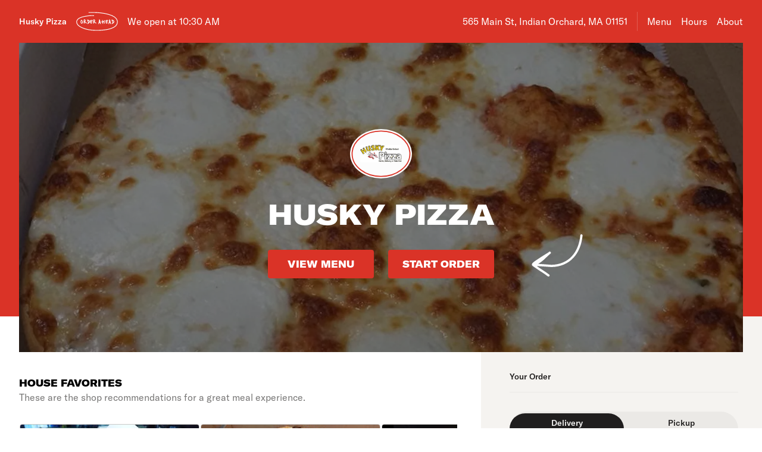

--- FILE ---
content_type: text/html; charset=utf-8
request_url: https://www.huskypizzact.com/
body_size: 63524
content:

<!DOCTYPE html>
<html lang="en" >
  <head>
    <meta charset="utf-8" />
    <meta data-react-helmet="true" name="description" content="View the menu, hours, address, and photos for Husky Pizza in Indian Orchard, MA. Order online for delivery or pickup on Slicelife.com"/><meta data-react-helmet="true" property="og:title" content="Husky Pizza - Indian Orchard, MA - 565 Main St - Hours, Menu, Order"/><meta data-react-helmet="true" property="og:image" content="https://mypizza-assets-production.imgix.net/url-preview-background.png?mark64=aHR0cHM6Ly9hc3NldHMuaW1naXgubmV0L350ZXh0P2g9NDEwJnR4dDY0PVNGVlRTMWtnVUVsYVdrRSUzRCZ0eHQtY29sb3I9d2hpdGUmdHh0LWZvbnQ9QXJpYWwtQmxhY2smdHh0LXNpemU9NzUmdz04NDA%3D&amp;mark-x=86&amp;mark-y=180"/>
    <title data-react-helmet="true">Husky Pizza - Indian Orchard, MA - 565 Main St - Hours, Menu, Order</title>
    <link data-react-helmet="true" rel="canonical" href="https://www.huskypizzact.com"/>
    <script>
      // Start a timer to calculate the page load speed
      // to provide this data for the viewed_direct_web event
      window._loadTimeStartedAt = performance.now();
    </script>
    <script type="text/javascript">
      window.env = {"REACT_APP_IMGIX_URL":"https://mypizza-assets-production.imgix.net","REACT_APP_ANALYTICS_LOGGING_ENABLED":"false","REACT_APP_APP_ENV":"production","REACT_APP_STOREFRONT_URL":"https://slicelife.com","REACT_APP_DATADOG_KEY":"pub3fbbe260da7b8611755d0afee262a1c6","REACT_APP_OPTIMIZELY_KEY":"EiPeHJtBrNYeqGsBySPjg","GOOGLE_MAPS_API_KEY":"AIzaSyA8AGa2VpPrzYoVsazYdA0v8Wxlwojmcwc","REACT_APP_CONSUMER_API_KEY":"Cz4gergJIN9WbBK1ydx8sBsLX5iDq41162LM1YB5","REACT_APP_CONSUMER_API_GATEWAY_URL":"https://consumer.prod.slicelife.com","REACT_APP_CORE_API_URL":"https://core-api.private.prod.slicelife.com","REACT_APP_CONSUMER_LANDING_PAGES_URL":"https://slicelife.com"};
    </script>
    <script>window._initialDataContext = {"0":{"data":{"primaryShopRequest":{"data":{"accepts_cards":1,"accepts_cash":0,"acquired":true,"address":"565 Main St","banner_text":"","chain":null,"city":"Indian Orchard","coupons":[],"created_at":"2019-10-01T20:50:29Z","default_transmission_method":"tablet","delivery_estimate":"40 - 55 min","delivery_fees_info":{"order_minimum_range":"$8.95","delivery_fee_range":"$2.0","delivery_fee_type":"flat"},"description":"","direct_web_settings":{},"disabled":false,"discount_percent":null,"domain_name":"huskypizzact.com","subdomain":null,"perfect_pizza_template_name":null,"does_delivery":true,"does_pickup":true,"does_scheduled_orders":true,"eta":{"delivery_min":40,"delivery_max":55,"pickup_min":15,"pickup_max":30},"facebook_page_id":null,"favorites_count":0,"has_menu":true,"holidays":null,"hero_image_url":"https://slicelife.imgix.net/47084/photos/original/product-three-cheese-pizza-8965362.jpeg?auto=compress&auto=format","shop_id":47084,"imgix_logo_url":"https://shop-logos.imgix.net/shops/47084/original/husky.png","latitude":"42.1554983","logo_url":"https://production-assets.cf.slicelife.com/shops/47084/medium_square/husky.png","longitude":"-72.4851193","loyalty_enabled":false,"min_delivery_order":"0.0","min_pickup_order":null,"name":"Husky Pizza","neighborhood":"Indian Orchard","next_opening_delivery":"2026-01-29T15:30:00Z","next_opening_pickup":"2026-01-29T15:30:00Z","onboarded_at":"2019-10-01T00:00:00Z","open_for_delivery":false,"open_for_pickup":false,"paused_for_delivery":false,"paused_for_pickup":false,"paused_for_delivery_reason":null,"paused_for_pickup_reason":null,"order_option_types":[{"id":1,"name":"contactless_delivery","display":"Contactless Delivery","order_instruction":"Customer wants a contact-free delivery. Please leave food at door and let them know, unless instructed otherwise.","created_at":"2020-11-03T11:30:05Z","updated_at":"2020-11-03T11:30:05Z","disabled_order_instructions":null},{"id":2,"name":"curbside_pickup","display":"Curbside Pickup","order_instruction":"This is a curbside pickup order. The customer will call your shop when they arrive. Be ready to meet them outside to hand over the order.","created_at":"2020-11-03T11:30:05Z","updated_at":"2020-11-04T12:02:02Z","disabled_order_instructions":null},{"id":3,"name":"include_utensils","display":"Include napkins and utensils","order_instruction":"Include utensils.","created_at":"2024-10-14T12:30:05Z","updated_at":"2024-10-14T12:30:02Z","disabled_order_instructions":"Utensils not requested."}],"phone":"4135435088","slice_platform_phone":"4132895422","photos":["https://slicelife.imgix.net/47084/photos/original/product-three-cheese-pizza-8965362.jpeg?auto=compress&auto=format"],"pickup_estimate":"15 - 30 min","register_mode":"basic","register_mode_id":"ae18032d-896f-4b47-8f4a-bbca5da8aec7","ros_enabled":false,"service_fee_flat_amount":"1.99","service_fee_percentage_amount":null,"social_media":[{"id":1842,"link":"https://www.facebook.com/huskyspizza/","platform":"facebook","sort_order":null,"shop_id":47084,"created_at":"2019-10-02T07:02:43Z","updated_at":"2019-10-02T07:02:43Z"}],"special_instructions_enabled":true,"state":"MA","status":"live","storefront_path":"restaurants/ma/indian-orchard/01151/husky-pizza-indian-orchard/menu","story":{"story":"Husky Pizza is currently located at 565 Main St. Order your favorite pizza, pasta, salad, and more, all with the click of a button.","photo":null,"is_default_story":true},"suspended":false,"tax_delivery_fee":0,"tax_rate":"7.0","tax_service_fee":true,"third_party_web_settings":{"floating_button_theme":null,"floating_button_layout":null,"floating_button_theme_variant":null,"floating_button_theme_color":null,"floating_button_value_message":null,"floating_button_enabled":false,"floating_button_position":null,"floating_button_message":null,"floating_button_multilocation_enabled":false,"modal_theme":null,"modal_theme_color":null,"modal_enabled":false,"modal_value_message":null,"modal_layout":null,"modal_theme_variant":null,"modal_position":null,"modal_message":null,"modal_multilocation_enabled":false,"modal_marketplace":null,"nav_bar_theme":null,"nav_bar_theme_variant":null,"nav_bar_theme_color":null,"nav_bar_enabled":false,"nav_bar_position":null,"nav_bar_value_message":null,"nav_bar_button_layout":null,"nav_bar_message":null,"nav_bar_multilocation_enabled":false,"nav_bar_marketplace":null},"timezone":"EST","timezone_identifier":"America/New_York","tips_enabled_for_delivery":true,"tips_enabled_for_pickup":true,"title":"","twilio_phone":"4132895422","ui_customization":{"header_color":null},"updated_at":"2025-12-30T11:19:07Z","uses_cross_street":false,"uuid":"b4cd9062-18d5-436c-883f-5901246a2100","web_slug":"ma/indian-orchard/01151/husky-pizza-indian-orchard","zipcode":"01151","project_by_slice":false,"delivery_overflow_enabled":false,"register_user_permissions":false,"slice_payments_enabled":false,"calculate_average_eta":false}},"currentShopRequest":{"data":{"accepts_cards":1,"accepts_cash":0,"acquired":true,"address":"565 Main St","banner_text":"","chain":null,"city":"Indian Orchard","coupons":[],"created_at":"2019-10-01T20:50:29Z","default_transmission_method":"tablet","delivery_estimate":"40 - 55 min","delivery_fees_info":{"order_minimum_range":"$8.95","delivery_fee_range":"$2.0","delivery_fee_type":"flat"},"description":"","direct_web_settings":{},"disabled":false,"discount_percent":null,"domain_name":"huskypizzact.com","subdomain":null,"perfect_pizza_template_name":null,"does_delivery":true,"does_pickup":true,"does_scheduled_orders":true,"eta":{"delivery_min":40,"delivery_max":55,"pickup_min":15,"pickup_max":30},"facebook_page_id":null,"favorites_count":0,"has_menu":true,"holidays":null,"hero_image_url":"https://slicelife.imgix.net/47084/photos/original/product-three-cheese-pizza-8965362.jpeg?auto=compress&auto=format","shop_id":47084,"imgix_logo_url":"https://shop-logos.imgix.net/shops/47084/original/husky.png","latitude":"42.1554983","logo_url":"https://production-assets.cf.slicelife.com/shops/47084/medium_square/husky.png","longitude":"-72.4851193","loyalty_enabled":false,"min_delivery_order":"0.0","min_pickup_order":null,"name":"Husky Pizza","neighborhood":"Indian Orchard","next_opening_delivery":"2026-01-29T15:30:00Z","next_opening_pickup":"2026-01-29T15:30:00Z","onboarded_at":"2019-10-01T00:00:00Z","open_for_delivery":false,"open_for_pickup":false,"paused_for_delivery":false,"paused_for_pickup":false,"paused_for_delivery_reason":null,"paused_for_pickup_reason":null,"order_option_types":[{"id":1,"name":"contactless_delivery","display":"Contactless Delivery","order_instruction":"Customer wants a contact-free delivery. Please leave food at door and let them know, unless instructed otherwise.","created_at":"2020-11-03T11:30:05Z","updated_at":"2020-11-03T11:30:05Z","disabled_order_instructions":null},{"id":2,"name":"curbside_pickup","display":"Curbside Pickup","order_instruction":"This is a curbside pickup order. The customer will call your shop when they arrive. Be ready to meet them outside to hand over the order.","created_at":"2020-11-03T11:30:05Z","updated_at":"2020-11-04T12:02:02Z","disabled_order_instructions":null},{"id":3,"name":"include_utensils","display":"Include napkins and utensils","order_instruction":"Include utensils.","created_at":"2024-10-14T12:30:05Z","updated_at":"2024-10-14T12:30:02Z","disabled_order_instructions":"Utensils not requested."}],"phone":"4135435088","slice_platform_phone":"4132895422","photos":["https://slicelife.imgix.net/47084/photos/original/product-three-cheese-pizza-8965362.jpeg?auto=compress&auto=format"],"pickup_estimate":"15 - 30 min","register_mode":"basic","register_mode_id":"ae18032d-896f-4b47-8f4a-bbca5da8aec7","ros_enabled":false,"service_fee_flat_amount":"1.99","service_fee_percentage_amount":null,"social_media":[{"id":1842,"link":"https://www.facebook.com/huskyspizza/","platform":"facebook","sort_order":null,"shop_id":47084,"created_at":"2019-10-02T07:02:43Z","updated_at":"2019-10-02T07:02:43Z"}],"special_instructions_enabled":true,"state":"MA","status":"live","storefront_path":"restaurants/ma/indian-orchard/01151/husky-pizza-indian-orchard/menu","story":{"story":"Husky Pizza is currently located at 565 Main St. Order your favorite pizza, pasta, salad, and more, all with the click of a button.","photo":null,"is_default_story":true},"suspended":false,"tax_delivery_fee":0,"tax_rate":"7.0","tax_service_fee":true,"third_party_web_settings":{"floating_button_theme":null,"floating_button_layout":null,"floating_button_theme_variant":null,"floating_button_theme_color":null,"floating_button_value_message":null,"floating_button_enabled":false,"floating_button_position":null,"floating_button_message":null,"floating_button_multilocation_enabled":false,"modal_theme":null,"modal_theme_color":null,"modal_enabled":false,"modal_value_message":null,"modal_layout":null,"modal_theme_variant":null,"modal_position":null,"modal_message":null,"modal_multilocation_enabled":false,"modal_marketplace":null,"nav_bar_theme":null,"nav_bar_theme_variant":null,"nav_bar_theme_color":null,"nav_bar_enabled":false,"nav_bar_position":null,"nav_bar_value_message":null,"nav_bar_button_layout":null,"nav_bar_message":null,"nav_bar_multilocation_enabled":false,"nav_bar_marketplace":null},"timezone":"EST","timezone_identifier":"America/New_York","tips_enabled_for_delivery":true,"tips_enabled_for_pickup":true,"title":"","twilio_phone":"4132895422","ui_customization":{"header_color":null},"updated_at":"2025-12-30T11:19:07Z","uses_cross_street":false,"uuid":"b4cd9062-18d5-436c-883f-5901246a2100","web_slug":"ma/indian-orchard/01151/husky-pizza-indian-orchard","zipcode":"01151","project_by_slice":false,"delivery_overflow_enabled":false,"register_user_permissions":false,"slice_payments_enabled":false,"calculate_average_eta":false}},"shopsRequest":{"data":[{"accepts_cards":1,"accepts_cash":0,"acquired":true,"address":"565 Main St","banner_text":"","chain":null,"city":"Indian Orchard","coupons":[],"created_at":"2019-10-01T20:50:29Z","default_transmission_method":"tablet","delivery_estimate":"40 - 55 min","delivery_fees_info":{"order_minimum_range":"$8.95","delivery_fee_range":"$2.0","delivery_fee_type":"flat"},"description":"","direct_web_settings":{},"disabled":false,"discount_percent":null,"domain_name":"huskypizzact.com","subdomain":null,"perfect_pizza_template_name":null,"does_delivery":true,"does_pickup":true,"does_scheduled_orders":true,"eta":{"delivery_min":40,"delivery_max":55,"pickup_min":15,"pickup_max":30},"facebook_page_id":null,"favorites_count":0,"has_menu":true,"holidays":null,"hero_image_url":"https://slicelife.imgix.net/47084/photos/original/product-three-cheese-pizza-8965362.jpeg?auto=compress&auto=format","shop_id":47084,"imgix_logo_url":"https://shop-logos.imgix.net/shops/47084/original/husky.png","latitude":"42.1554983","logo_url":"https://production-assets.cf.slicelife.com/shops/47084/medium_square/husky.png","longitude":"-72.4851193","loyalty_enabled":false,"min_delivery_order":"0.0","min_pickup_order":null,"name":"Husky Pizza","neighborhood":"Indian Orchard","next_opening_delivery":"2026-01-29T15:30:00Z","next_opening_pickup":"2026-01-29T15:30:00Z","onboarded_at":"2019-10-01T00:00:00Z","open_for_delivery":false,"open_for_pickup":false,"paused_for_delivery":false,"paused_for_pickup":false,"paused_for_delivery_reason":null,"paused_for_pickup_reason":null,"order_option_types":[{"id":1,"name":"contactless_delivery","display":"Contactless Delivery","order_instruction":"Customer wants a contact-free delivery. Please leave food at door and let them know, unless instructed otherwise.","created_at":"2020-11-03T11:30:05Z","updated_at":"2020-11-03T11:30:05Z","disabled_order_instructions":null},{"id":2,"name":"curbside_pickup","display":"Curbside Pickup","order_instruction":"This is a curbside pickup order. The customer will call your shop when they arrive. Be ready to meet them outside to hand over the order.","created_at":"2020-11-03T11:30:05Z","updated_at":"2020-11-04T12:02:02Z","disabled_order_instructions":null},{"id":3,"name":"include_utensils","display":"Include napkins and utensils","order_instruction":"Include utensils.","created_at":"2024-10-14T12:30:05Z","updated_at":"2024-10-14T12:30:02Z","disabled_order_instructions":"Utensils not requested."}],"phone":"4135435088","slice_platform_phone":"4132895422","photos":["https://slicelife.imgix.net/47084/photos/original/product-three-cheese-pizza-8965362.jpeg?auto=compress&auto=format"],"pickup_estimate":"15 - 30 min","register_mode":"basic","register_mode_id":"ae18032d-896f-4b47-8f4a-bbca5da8aec7","ros_enabled":false,"service_fee_flat_amount":"1.99","service_fee_percentage_amount":null,"social_media":[{"id":1842,"link":"https://www.facebook.com/huskyspizza/","platform":"facebook","sort_order":null,"shop_id":47084,"created_at":"2019-10-02T07:02:43Z","updated_at":"2019-10-02T07:02:43Z"}],"special_instructions_enabled":true,"state":"MA","status":"live","storefront_path":"restaurants/ma/indian-orchard/01151/husky-pizza-indian-orchard/menu","story":{"story":"Husky Pizza is currently located at 565 Main St. Order your favorite pizza, pasta, salad, and more, all with the click of a button.","photo":null,"is_default_story":true},"suspended":false,"tax_delivery_fee":0,"tax_rate":"7.0","tax_service_fee":true,"third_party_web_settings":{"floating_button_theme":null,"floating_button_layout":null,"floating_button_theme_variant":null,"floating_button_theme_color":null,"floating_button_value_message":null,"floating_button_enabled":false,"floating_button_position":null,"floating_button_message":null,"floating_button_multilocation_enabled":false,"modal_theme":null,"modal_theme_color":null,"modal_enabled":false,"modal_value_message":null,"modal_layout":null,"modal_theme_variant":null,"modal_position":null,"modal_message":null,"modal_multilocation_enabled":false,"modal_marketplace":null,"nav_bar_theme":null,"nav_bar_theme_variant":null,"nav_bar_theme_color":null,"nav_bar_enabled":false,"nav_bar_position":null,"nav_bar_value_message":null,"nav_bar_button_layout":null,"nav_bar_message":null,"nav_bar_multilocation_enabled":false,"nav_bar_marketplace":null},"timezone":"EST","timezone_identifier":"America/New_York","tips_enabled_for_delivery":true,"tips_enabled_for_pickup":true,"title":"","twilio_phone":"4132895422","ui_customization":{"header_color":null},"updated_at":"2025-12-30T11:19:07Z","uses_cross_street":false,"uuid":"b4cd9062-18d5-436c-883f-5901246a2100","web_slug":"ma/indian-orchard/01151/husky-pizza-indian-orchard","zipcode":"01151","project_by_slice":false,"delivery_overflow_enabled":false,"register_user_permissions":false,"slice_payments_enabled":false,"calculate_average_eta":false}]},"shopScheduleRequest":{"data":{"delivery":[{"from":"2026-01-29T15:30:00Z","to":"2026-01-30T02:30:00Z"},{"from":"2026-01-30T15:30:00Z","to":"2026-01-31T03:30:00Z"},{"from":"2026-01-31T15:30:00Z","to":"2026-02-01T03:30:00Z"},{"from":"2026-02-01T15:30:00Z","to":"2026-02-02T02:30:00Z"},{"from":"2026-02-03T15:30:00Z","to":"2026-02-04T02:30:00Z"},{"from":"2026-02-04T15:30:00Z","to":"2026-02-05T02:30:00Z"}],"pickup":[{"from":"2026-01-29T15:30:00Z","to":"2026-01-30T03:00:00Z"},{"from":"2026-01-30T15:30:00Z","to":"2026-01-31T04:00:00Z"},{"from":"2026-01-31T15:30:00Z","to":"2026-02-01T04:00:00Z"},{"from":"2026-02-01T15:30:00Z","to":"2026-02-02T03:00:00Z"},{"from":"2026-02-03T15:30:00Z","to":"2026-02-04T03:00:00Z"},{"from":"2026-02-04T15:30:00Z","to":"2026-02-05T03:00:00Z"}],"pausings":{"delivery":[],"pickup":[]},"timezone":"America/New_York"}},"menuRequest":{"data":{"categories":[{"id":25876698,"name":"Best Sellers","products":[{"id":9709870,"name":"Cheese Pizza","price":"$12.50","description":"Classic cheese or create your own pizza.","image":"https://slice-menu-assets-prod.imgix.net/47084/1598990135_618bc6efa5","code":"408a8eb15387bf15b6b923c1d5f9ed88533afa3f5b04f8c5739793721657ce02","isFeatured":true,"productTypeIds":[12662937,12662938,12662939,12662940],"isBestSeller":true},{"id":9709877,"name":"Traditional Buffalo Wings","price":"$8.95","image":"https://slice-menu-assets-prod.imgix.net/47084/1598991708_c686c073d7","code":"b940793a045f55c3e856d6eaa3290a88addae18529d048452f0f92c027e2bf33","productTypeIds":[12662944,12662945,12662946,12662947,12662948],"isBestSeller":true},{"id":9709879,"name":"Soda","price":"$1.75","code":"8265554c2594b17b75d9c82e83a6e3916112b02cee5a62a3debfa299203fab1a","productTypeIds":[12662950,12662951,12662952],"isBestSeller":false}]},{"id":25811429,"name":"Pizza","products":[{"id":8965330,"name":"Cheese Pizza","price":"$11.99","description":"Classic cheese or create your own pizza.","image":"https://slice-menu-assets-prod.imgix.net/47084/1598990122_618bc6efa5","code":"d54ae3690fb988bf2eb3e4201b02dcacd969e8ef8c5688fd96de300c157a54e9","productTypeIds":[11902854,11902855,11902856,11902857],"isBestSeller":true},{"id":20350258,"name":"Gluten Free Pizza","price":"$13.50","code":"cc53c02a24aa5fd6c7c7d216d0bf0a6acce3780785fedb2317dfebb0fce7c55f","productTypeIds":[23392283],"isBestSeller":false},{"id":20350260,"name":"Cauliflower Crust Pizza","price":"$13.50","code":"273e58f3631e696bcc58e894dd1d0ae827c0bf412abb6645428e7cb7767e4ad1","productTypeIds":[23392285],"isBestSeller":false}]},{"id":25811430,"name":"Specialty Pizza","products":[{"id":8965334,"name":"Chicken Ranch Pizza","price":"$16.50","description":"Ranch as a sauce, garlic, onions, bacon, tomatoes.","image":"https://slice-menu-assets-prod.imgix.net/47084/1598990040_a671e29ef5","code":"419dfccdbff3bc835d120fab5f328fad8ad8e48b8dc3d9ae577dd4044598301c","productTypeIds":[11902858,11902859,11902860,11902861],"isBestSeller":false},{"id":8965338,"name":"Husky Pizza Combo","price":"$16.50","description":"Hamburger, onions, green peppers, mushrooms, mozzarella cheese, pepperoni & sausage.","image":"https://slice-menu-assets-prod.imgix.net/47084/1598990356_ee6ef72cb2","code":"e6230ff4a391239773b043a49514fd26fb93a25819e6ea874eea3a8c0c0bedea","productTypeIds":[11902862,11902863,11902864,11902865],"isBestSeller":true},{"id":8965342,"name":"California Dream Pizza","price":"$16.50","description":"Roasted peppers, eggplant, artichoke hearts, olives, mushrooms & mozzarella cheese.","image":"https://slice-menu-assets-prod.imgix.net/47084/1598991556_e96508f684","code":"931187c07005182731004cdbd4a6d655d8c2709b763bd4216171a8e4e4eeb9ea","isFeatured":true,"productTypeIds":[11902866,11902867,11902868,11902869],"isBestSeller":false},{"id":8965346,"name":"Meat Lover's Pizza","price":"$16.50","description":"Pepperoni, sausage, bacon, hamburger & ham.","image":"https://slice-menu-assets-prod.imgix.net/47084/1598992037_3e54725d24","code":"364b83fbe055a48bb2928847f0953a9638781659d3bfb75f731bccaa6165f281","productTypeIds":[11902870,11902871,11902872,11902873],"isBestSeller":true},{"id":8965350,"name":"White Pizza","price":"$16.50","description":"Chicken, garlic, tomatoes, broccoli, ricotta & mozzarella cheeses.","image":"https://slice-menu-assets-prod.imgix.net/47084/1598991671_aa7ccd4215","code":"7705cf65fb9e92bb0198ae8acc450b119836527d1aae7c38d499472c8f4caf90","productTypeIds":[11902874,11902875,11902876,11902877],"isBestSeller":false},{"id":8965354,"name":"Hawaiian Pizza","price":"$16.50","description":"Mozzarella cheese, pineapple, ham & bacon.","code":"ff50c9a013488275af0feaa6868b68620e9d5970819be230b5fb1263f88d81a3","productTypeIds":[11902878,11902879,11902880,11902881],"isBestSeller":false},{"id":8965358,"name":"Veggie Pizza","price":"$16.50","description":"Onions, peppers, mushrooms, broccoli, olives, fresh tomatoes & garlic.","image":"https://slice-menu-assets-prod.imgix.net/47084/1598991777_13037b6f46","code":"cd2a2c97504f4f76911c1e8acef80910c8d5aa5e38c11272b094d41ea410951e","productTypeIds":[11902882,11902883,11902884,11902885],"isBestSeller":false},{"id":8965362,"name":"Three Cheese Pizza","price":"$16.50","description":"Ricotta cheese, grated cheese & mozzarella cheese. Red sauce.","image":"https://slice-menu-assets-prod.imgix.net/47084/1598991104_1eec850a52","code":"56058d43dcee473ba14d6e956a6b5d8fc0ed5562e4f0cb3e7d8384dc157ad92c","productTypeIds":[11902886,11902887,11902888,11902889],"isBestSeller":false},{"id":8965366,"name":"Buffalo Chicken Pizza","price":"$16.50","description":"Hot. Red Sauce, crisp buffalo chicken & mozzarella cheese.","image":"https://slice-menu-assets-prod.imgix.net/47084/1598990076_d4d08f99c7","code":"b3b0dd280bedc7a6dcc74807ac37f20950b4f46bc8c89bb6a43c8a1eb5bed06b","productTypeIds":[11902890,11902891,11902892,11902893],"isBestSeller":false},{"id":8965370,"name":"Bleu Cheese Pizza","price":"$16.50","description":"Bleu cheese as a sauce, buffalo chicken (hot).","code":"53db7d3b4ef60e0e720ed6c5f1bd4e1337e847bf6068f2da75c97b1eb48579ab","productTypeIds":[11902894,11902895,11902896,11902897],"isBestSeller":false},{"id":8965374,"name":"Margarita Pizza","price":"$16.50","description":"Fresh tomatoes, garlic, basil & feta cheese.","image":"https://slice-menu-assets-prod.imgix.net/47084/1598990298_13886da758","code":"384bbab553546c100cd56ef85af85226bebd825f7ced63a69006356b56cfeb30","isFeatured":true,"productTypeIds":[11902898,11902899,11902900,11902901],"isBestSeller":false},{"id":8965378,"name":"Chicken Valentino Pizza","price":"$16.50","description":"Chicken, roasted peppers, mushrooms, garlic & sausage.","code":"32f6fb15278824f9c84baa995ca7b7e31ac81e7a30fb20848851cac3c0813e76","productTypeIds":[11902902,11902903,11902904,11902905],"isBestSeller":false},{"id":8965382,"name":"Southwest Sizzler Pizza","price":"$16.50","description":"Steak, peppers, onions, jalapenos, cheddar cheese sauce.","code":"bb4a578f769aa617fe3eb7570347f224c52321131e60489fa0a863a652dc796c","productTypeIds":[11902906,11902907,11902908,11902909],"isBestSeller":false},{"id":8965386,"name":"Big Boy Pizza","price":"$16.50","description":"Cheddar cheese sauce, bacon, hamburger, mozzarella cheese.","code":"c099aed7b6e966451e2402f8591981c55f576b6ae8960d1bf3da11d66daa8593","productTypeIds":[11902910,11902911,11902912,11902913],"isBestSeller":false},{"id":8965390,"name":"The After Hour Pizza","price":"$16.50","description":"French fries, bacon, cheddar cheese sauce, mozzarella cheese.","code":"d49f1eedad7c561e048d29d032e6de446803098d6e35f33f500ce1152614277a","productTypeIds":[11902914,11902915,11902916,11902917],"isBestSeller":false},{"id":8965394,"name":"Chicken Teriyaki Pizza","price":"$16.50","description":"Mushrooms, green peppers, onions, chicken, teriyaki sauce.","code":"bbea8e9d0582d45780f8cd9bbbaf7f2b3ccb7f90eb893fc070a06fbdf96447d3","productTypeIds":[11902918,11902919,11902920,11902921],"isBestSeller":false},{"id":8965398,"name":"Carribean Pizza","price":"$16.50","description":"Pineapple, ham, grilled chicken, bacon, red, and teriyaki sauce.","code":"ef1e1247d0143c3365128a5ea806bed8cf35ec197b0b68434e1098a77eb805f9","productTypeIds":[11902922,11902923,11902924,11902925],"isBestSeller":false},{"id":8965402,"name":"Husky Mac Pizza","price":"$16.50","description":"Cheddar cheese sauce, penne, bacon, hamburger, mozzarella cheese.","code":"5b8e33422c23b76e0b0c86e0355b5da38b35cd5096b668835b218e7249deda93","productTypeIds":[11902926,11902927,11902928,11902929],"isBestSeller":false},{"id":8965406,"name":"Bacon Double Cheeseburger Pizza","price":"$16.50","description":"Mozzarella cheese, extra hamburger, bacon.","code":"0fb66230091330c6d8e375251c97c14df72ba0382abbb652a13e7114549e49d8","productTypeIds":[11902930,11902931,11902932,11902933],"isBestSeller":false},{"id":8965410,"name":"BBQ Specialty Pizza","price":"$16.50","description":"BBQ as a sauce, red onions, bacon, topped with cheddar cheese, grilled chicken, mozzarella cheese.","image":"https://slice-menu-assets-prod.imgix.net/47084/1598991800_50efabed30","code":"54933cf8cb8e4a8fd2eb53ef2de365feb6601b510a90229a7a90c133a2a9df1f","productTypeIds":[11902934,11902935,11902936,11902937],"isBestSeller":true},{"id":8965414,"name":"Patriots Special Pizza","price":"$16.50","description":"Ranch as a sauce, crispy chicken, bacon, cheddar cheese, mozzarella cheese.","image":"https://slice-menu-assets-prod.imgix.net/47084/1598991837_0f6fea86fa","code":"d8a93018e54276d281cda6eee981597d29a6faedd846cf7516daa5f2a9905300","productTypeIds":[11902938,11902939,11902940,11902941],"isBestSeller":false},{"id":8965418,"name":"Chicken Alfredo Pizza","price":"$16.50","description":"Grilled chicken, garlic, Alfredo sauce.","code":"beb1e5ec4d4b945f94eea1f5ec34deac722909c8fbc204fb84c3a2702e5f19c3","productTypeIds":[11902942,11902943,11902944,11902945],"isBestSeller":false},{"id":8965422,"name":"Breakfast Pizza","price":"$16.50","description":"Egg, sauce, bacon, pepperoni.","code":"6d7735774515fd9eb265c31471acb4c3e44a2957daaedacd6fa93d03d984fc59","productTypeIds":[11902946,11902947,11902948,11902949],"isBestSeller":false},{"id":8965426,"name":"Kyle’s Special Pizza","price":"$16.50","description":"Ranch sauce, crispy chicken, bacon, onion, green pepper & shredded cheddar cheese.","code":"a68671b1cfe48499467868f756d0252f3c09ecd817680548d7f827ac00e17b05","productTypeIds":[11902950,11902951,11902952,11902953],"isBestSeller":false}]},{"id":25811431,"name":"Pizza by the Slice","availabilities":[{"dayOfWeek":"Monday","startTime":"10:30","endTime":"22:00"},{"dayOfWeek":"Tuesday","startTime":"10:30","endTime":"22:00"},{"dayOfWeek":"Wednesday","startTime":"10:30","endTime":"22:00"},{"dayOfWeek":"Thursday","startTime":"10:30","endTime":"22:00"},{"dayOfWeek":"Friday","startTime":"10:30","endTime":"22:00"}],"products":[{"id":8965430,"name":"Cheese Pizza Slice","price":"$2.99","image":"https://slice-menu-assets-prod.imgix.net/47084/1598992429_ea8f52a11b","code":"dae1d3380fda1d1b1091f9321df061e28c663aed4c2e5dd17017570a6dbeb3f6","productTypeIds":[11902954],"isBestSeller":false}]},{"id":25811434,"name":"Appetizers","products":[{"id":8965431,"name":"Cajun Fries","price":"$8.25","description":"Side ranch.","code":"b38bfef8aca7450745a06dea16c5cfa30be9d1197ace2bab7016365ec3a80bed","productTypeIds":[11902955],"isBestSeller":false},{"id":8965432,"name":"Husky Fries","price":"$10.50","description":"Hot sauce, mozzarella & cheddar cheese, side bleu cheese.","code":"ee5a5260b725d4d997cb706ab29dc0b4963f3e34b4c0a1150fb2ee474b9d531a","productTypeIds":[11902956],"isBestSeller":false},{"id":8965433,"name":"Onion Rings","price":"$7.50","code":"07004fac960b162f5f7fe80811f57770498fab36c735f3a8f4789973cbdd60dc","productTypeIds":[11902957],"isBestSeller":false},{"id":8965434,"name":"Side of French Fries","price":"$6.25","code":"e6ec2742844d0cfc8c0b0bbfc2e5c546a083b0c2b683ae7055442906663ac6a1","productTypeIds":[11902958],"isBestSeller":false},{"id":8965435,"name":"Side of French Fries with Cheese","price":"$8.50","code":"1c11576a703757b8e6e0b7be7ff257f12dbafb5d2238a932d83eb915f7e840e8","productTypeIds":[11902959],"isBestSeller":false},{"id":8965436,"name":"Curly Fries","price":"$6.99","code":"78bdd60345503e857646e6169cb3dbdfdbaec79cd392f89c90cbc06a309c265a","productTypeIds":[11902960],"isBestSeller":false},{"id":8965437,"name":"Curly Fries with Cheese","price":"$8.50","code":"bbd4c4ecdefc30107e43f27b52c3b2bfde3996ab14800650a0b459174f8a3015","productTypeIds":[11902961],"isBestSeller":false},{"id":8965438,"name":"Mega Fries","price":"$10.50","description":"Cheddar cheese sauce, bacon, side ranch.","code":"fe136ec91997217297205ed7fc4d6a702fcb93b0a9d49e9a6422524a8415eb48","productTypeIds":[11902962],"isBestSeller":false},{"id":8965439,"name":"Gravy French Fries","price":"$10.50","description":"Mozzarella & cheddar cheese with gravy.","code":"91a4c5eabff64e73ddca773b5c45bf867ab86eacdc581d28848da1b6db661f75","productTypeIds":[11902963],"isBestSeller":false},{"id":8965440,"name":"Nachos Supreme","price":"$13.50","description":"Hamburger, cheese, lettuce, tomato, black olives, jalapenos, sour cream & salsa.","code":"cf6be9531d1418547d899bae3ecf535119c81a01e72589f9700f8fd29deae024","productTypeIds":[11902964],"isBestSeller":false},{"id":8965441,"name":"Fried Shrimp","price":"$10.50","code":"bbaca892f07a67f90b9574c9cbd3a3553c8cfe0d5d3697b126ba6bdd7f38a9ab","productTypeIds":[11902965],"isBestSeller":false},{"id":8965442,"name":"Fried Scallops","price":"$10.50","code":"2f1a5d815a5cd595fb0e4adbc31e369b893907db8e1fef4e123b6b8f400246b3","productTypeIds":[11902966],"isBestSeller":false},{"id":8965443,"name":"Fried Mozzarella Sticks","price":"$9.99","code":"19677582f594c430fdd1079012d824e83862e372e32837b620a2befec62afe39","productTypeIds":[11902967],"isBestSeller":false},{"id":8965444,"name":"Fried Mushrooms","price":"$9.99","image":"https://slice-menu-assets-prod.imgix.net/47084/1598991571_8251e6c581","code":"a01a8d94d7be073ee5ac97d04e954d7729be467a819bff752288087c32cbdecb","productTypeIds":[11902968],"isBestSeller":false},{"id":8965445,"name":"Fried Clams","price":"$10.50","code":"8c399b40a6c648a10642d4b53b8bf7da7b4af7ba497f30eef655657d22c557cf","productTypeIds":[11902969],"isBestSeller":false},{"id":8965446,"name":"Calamari","price":"$10.50","code":"1d7359d60592cd456b6133f1c7c43234e1a9389347003244e4d5a09629f6da87","productTypeIds":[11902970],"isBestSeller":false},{"id":8965447,"name":"Grape Leaves","price":"$9.99","code":"5599a8cd950e426abd6fe15b260b30c6e0f690045d71c49fdcb3704edf027a08","productTypeIds":[11902971],"isBestSeller":false},{"id":8965448,"name":"Garlic Bread","price":"$5.50","code":"b0620f4d84fa1cce53446cce97868b2998abe89b362369e5199b05235ae41548","productTypeIds":[11902972],"isBestSeller":false},{"id":8965449,"name":"Garlic Bread with Cheese","price":"$6.99","code":"01b134cdf6e9e286b53dc3e7e5a1e0612a594e28fc8e03c3d24b4f1dc029938c","productTypeIds":[11902973],"isBestSeller":false},{"id":8965450,"name":"Cinnamon Sticks","price":"$9.99","code":"e36878eace27b82bce1dc8a7aa489b2f9de4d0ddf09723871255e701f76a4761","productTypeIds":[11902974],"isBestSeller":false},{"id":8965451,"name":"Breadsticks","price":"$9.99","code":"0a7c2eef7e36fca5a24158a67331f5e0b94a9e3709cea6661809f0638a51db22","productTypeIds":[11902975],"isBestSeller":false},{"id":8965452,"name":"Breadsticks with Cheese","price":"$10.99","code":"2738f7f6c71ae200fd8ef56ebe339e01c8f9f00515be4dbed8c530aa661d8cca","productTypeIds":[11902976],"isBestSeller":false},{"id":8965453,"name":"Husky Sampler","price":"$14.99","description":"Broccoli bites, mozzarella sticks, jalapeno poppers, chicken tenders.","code":"b7eb920e668390b60eb0c81b4d3146a41c03b8f1096ab1436c7caf1ecdb98abd","productTypeIds":[11902977],"isBestSeller":false},{"id":8965454,"name":"Potato Skins","price":"$8.50","description":"Served with sour cream.","code":"44e821300f128c8b7c21f6836e5d26c084147d2c74b79a696a3c0473ba4505d0","productTypeIds":[11902978],"isBestSeller":false},{"id":8965455,"name":"Potato Skins with Bacon & Cheese","price":"$10.99","description":"Served with sour cream.","code":"465ae142a02f33c408917ce52b42eada7a95f48e4101321580e55ef3923de832","productTypeIds":[11902979],"isBestSeller":false},{"id":8965456,"name":"Potato Skins with Broccoli & Cheese","price":"$10.99","description":"Served with sour cream.","code":"808873a0ac892bfbda6dc38a475ef6582a323a0eaf4f7d933fe4e5c57ef02ab1","productTypeIds":[11902980],"isBestSeller":false},{"id":8965457,"name":"Jalapeno Poppers","price":"$9.99","code":"c8edadb090722c8111c91d37a755d993d535b83903253772565e6892dd9db4ed","productTypeIds":[11902981],"isBestSeller":false},{"id":8965458,"name":"Chicken Tenders","price":"$9.99","description":"BBQ or honey mustard dressing.","code":"e9960ada0007278a6a792469d6e4ca48ce3c2feb2408d1a5029c51796c42c2cb","productTypeIds":[11902982],"isBestSeller":false},{"id":8965459,"name":"Kid’s Combo","price":"$11.50","description":"Chicken tenders, mozzarella sticks & french fries.","code":"dfb119ef715e7fc7dd795f93fde713193ae63ba9346fca7eb5a8282616af9f87","productTypeIds":[11902983],"isBestSeller":false},{"id":8965460,"name":"Broccoli Bites","price":"$10.25","description":"With ranch.","code":"8e060c38f26d0a0ad64a4d51f311e82aa86de779e18fcb8e2f9835fc2f643412","productTypeIds":[11902984],"isBestSeller":false},{"id":8965461,"name":"Buffalo Shrimp","price":"$10.50","description":"Hot, mild, or BBQ.","code":"42badd2991e6d64a7b9e99bff6ed445dc3b078fe6868b05f8bbd67ca3e030c18","productTypeIds":[11902985],"isBestSeller":false},{"id":8965462,"name":"Chicken Nuggets","price":"$8.99","code":"1a182c5f0ed686055d55ed633307b9e5799be265d3e5832f8bcf8f6388c3def2","productTypeIds":[11902986],"isBestSeller":false},{"id":8979893,"name":"Side of Ranch Dressing","price":"$1.50","code":"cb460b547c9ad1c396a09e2c4a76ff16aa48fb64fb503795f1fee68fa3d506bd","productTypeIds":[11917959],"isBestSeller":false},{"id":8979896,"name":"Side of Blue Cheese Dressing","price":"$1.50","code":"817fad05600c827e40039acb84c763a94d9cd3de121f317c66cac4d95a3ceeba","productTypeIds":[11917962],"isBestSeller":false}]},{"id":25811436,"name":"Salads","description":"Served with garlic bread & choice of salad dressing.","products":[{"id":8965463,"name":"Garden Salad","price":"$11.50","description":"Lettuce, tomatoes, onions, green peppers, cucumbers, black olives & pepperoncini.","image":"https://slice-menu-assets-prod.imgix.net/47084/1598991812_1f4eec9924","code":"cd37a630fa857f8238d493b008667123a32204b8534758de8f29e00eabe8ce09","isFeatured":true,"productTypeIds":[11902987,11902988],"isBestSeller":false},{"id":8965464,"name":"Grilled Cajun Chicken Salad","price":"$11.50","description":"Garden salad with grilled chicken.","image":"https://slice-menu-assets-prod.imgix.net/47084/1598991887_841ce443c1","code":"60e4f858be4c5d06b01a63028b30c66aaf8adf284f7154b8d40a70f601586440","productTypeIds":[11902989,11902990],"isBestSeller":false},{"id":8965465,"name":"Grilled Chicken Salad","price":"$11.50","description":"Garden salad with grilled chicken.","image":"https://slice-menu-assets-prod.imgix.net/47084/1598991966_ea8ff4bbb1","code":"ab5d4ae2bbe3b62e7f1ad25c89798256cfdf0a56bb8a01f666baa71b2b35cc21","productTypeIds":[11902991,11902992],"isBestSeller":false},{"id":8965466,"name":"Buffalo Chicken Salad","price":"$11.50","description":"Hot. Garden salad with buffalo chicken.","code":"7c4b83a6c2442e5f7b7fa7dbab8e61b5cfbe97c1b1ababb11839bc8b9990506a","productTypeIds":[11902993,11902994],"isBestSeller":false},{"id":8965467,"name":"Caesar Salad","price":"$11.50","code":"ab4ed8327ee92bfb83894e6d56e545ada86a8d5f3614f59e00c631965bac9fd7","productTypeIds":[11902995,11902996],"isBestSeller":false},{"id":8965468,"name":"Grilled Chicken Caesar Salad","price":"$11.50","code":"5568b4c6e84611dd238e67a228dad082ed4d6a0bc35f378a5194082fab2061c7","productTypeIds":[11902997,11902998],"isBestSeller":false},{"id":8965469,"name":"Greek Salad","price":"$11.50","description":"Garden salad, feta cheese, olives & grape leaves.","code":"ffefda92d6c8a6a5c2d9af6eb382aa4eacb7d467739366a78c98f38fa4a39215","productTypeIds":[11902999,11903000],"isBestSeller":false},{"id":8965470,"name":"Greek Grilled Chicken Salad","price":"$11.50","description":"Garden salad with grilled chicken, feta cheese, grape leaves.","code":"70cce0231cc3c119e50c72fdf94739c35be8a1c09504bf29679849e090a49890","productTypeIds":[11903001,11903002],"isBestSeller":false},{"id":8965471,"name":"Chef's Salad","price":"$11.50","description":"Garden salad with turkey, salami, ham, provolone cheese.","code":"1af16aaf51bb05f744ce7e89f27255809931cc91728be26ec8f7f6324159f70d","productTypeIds":[11903003,11903004],"isBestSeller":false},{"id":8965472,"name":"Antipasto Salad","price":"$11.50","description":"Garden salad with ham, salami, pepperoni & provolone cheese.","image":"https://slice-menu-assets-prod.imgix.net/47084/1598991991_bc1889f2cb","code":"e738a95165b135957e085223bc9f705ab5fc29c5b15e594d4190f445e6723863","productTypeIds":[11903005,11903006],"isBestSeller":false},{"id":8965473,"name":"Husky Salad","price":"$14.50","description":"Garden salad with grilled chicken, bacon, egg, shredded cheese.","code":"cfad27aea1a0a79793fd4051919118897c1cf43d3fa623239ff4beb1d42eec5b","productTypeIds":[11903007],"isBestSeller":false},{"id":8965474,"name":"Tuna Salad","price":"$11.50","description":"Garden salad with tuna.","image":"https://slice-menu-assets-prod.imgix.net/47084/1598991980_b88b250ac7","code":"49a374d9c6e7739c55393c511ba26fff4484994ebefa918e381320b68aeb5018","productTypeIds":[11903008,11903009],"isBestSeller":false},{"id":8965475,"name":"Gorgonzola Walnut Salad","price":"$14.50","description":"Garden salad with grilled chicken, gorgonzola cheese, walnuts & croutons.","code":"d4698977fa880e1ccae9fe4fcde042842ff0d57b0c396c865063c6d403ed863c","productTypeIds":[11903010],"isBestSeller":false},{"id":8965476,"name":"California Cobb Salad","price":"$14.50","description":"Garden salad with grilled chicken, bacon & gorgonzola cheese.","code":"4750861d74b2930dff8f25311d6d607e2ae84c3823b6e0767bc81b2ac332855b","productTypeIds":[11903011],"isBestSeller":false},{"id":8965477,"name":"Taco Salad","price":"$14.50","description":"A floured tortilla filled with chunks of beef or chicken breast, chopped tomatoes, shredded lettuce, onions & cheddar cheese.","image":"https://slice-menu-assets-prod.imgix.net/47084/1598991867_931997fd17","code":"cb6c1b1cafe88d4d82e466ed195aa9687724256de4441c6b965305a3623ed46f","productTypeIds":[11903012],"isBestSeller":false},{"id":8965478,"name":"Bombay Salad","price":"$14.50","description":"Lettuce, tortellini, sun-dried tomatoes, fresh mozzarella cheese, roasted peppers & chicken.","code":"cd8248b712f097d004f358a434872be0a6582aa78c49621580af26f5fc062f20","productTypeIds":[11903013],"isBestSeller":false},{"id":8965479,"name":"Chicken Capri Salad","price":"$14.50","description":"Romaine, tomatoes, black olives, pepperoncini, fresh mozzarella & chicken.","code":"2a88ef01e144d9871cef4065cbcaca8883e73b56895bb4c67a704a70da0f4158","productTypeIds":[11903014],"isBestSeller":false},{"id":8965480,"name":"Florentine Salad","price":"$14.50","description":"Garden salad with fresh spinach, feta cheese & grilled chicken.","code":"7ca28b95d3d19d3f9a29b38d5f26733a5ff71615215efa4e14243da1c9495c8d","productTypeIds":[11903015],"isBestSeller":false},{"id":8965481,"name":"Crispy Chicken Salad","price":"$11.50","description":"Garden salad with crispy chicken & shredded mozzarella cheese.","code":"e39f20bb23af0aeb0bbd84489afc5f8036e52ee4ed2d8c8ae381f0fb9a2aeee4","productTypeIds":[11903016,11903017],"isBestSeller":false},{"id":8965482,"name":"Tuscany Salad","price":"$14.50","description":"Grilled chicken, roasted red peppers, artichoke hearts, sun-dried tomatoes, black olives, fresh mozzarella & mixed field greens.","code":"e00a629e6506a71fdf62fada6df2239e4a9ae487b72223b3d2eec15cd729ff1a","productTypeIds":[11903018],"isBestSeller":false},{"id":8965483,"name":"Mexican Salad","price":"$14.50","description":"Garden salad with grilled chicken, bacon, jalapenos, pepperoncini.","code":"c3e842515845b319a14ca5cef394158141581e1c6ddb9ad6c83b4738ee084252","productTypeIds":[11903019],"isBestSeller":false},{"id":8965484,"name":"Chicken Cheddar BLT Salad","price":"$14.50","description":"Garden salad with grilled chicken, bacon, melted cheddar cheese.","code":"6f5305485497f8328699470e021e04fe70c51e288cc78e454acd7f07af9f9059","productTypeIds":[11903020],"isBestSeller":false},{"id":8965485,"name":"Anatolian Salad","price":"$14.50","description":"Romaine, gyro, tomatoes, parmesan cheese.","code":"35c44663faa575eaa7bc2a71de9dc3d5caf0fbce6f6f1e0c75fe586696febf13","productTypeIds":[11903021],"isBestSeller":false},{"id":8965486,"name":"Three-Way Salad","price":"$14.50","description":"Garden salad with tuna, egg & chicken.","code":"274cca4956ce9645aed2029aefa22d4fdd9515525b6431425637abb20425f8dd","productTypeIds":[11903022],"isBestSeller":false},{"id":8965487,"name":"Calamari Salad","price":"$14.50","description":"Garden salad with calamari & lemon.","code":"46be1a2517b24c15c37b8fcc227b6d14bc4d8c3284905f7d951aca40beb04770","productTypeIds":[11903023],"isBestSeller":false},{"id":8965488,"name":"Spinach Salad","price":"$14.50","description":"Spinach, cucumbers, red onions, olives, egg, pepperoncini, tomatoes, fresh mozzarella, bacon & chicken.","code":"f944c80a38e9076bc1a63d3515a35ef1c0efddec24f30436d08689226615b29c","productTypeIds":[11903024],"isBestSeller":false}]},{"id":25811439,"name":"Wings","products":[{"id":8965490,"name":"Boneless Wings","price":"$11.99","code":"4f818f940cc608b702b9a62d03aa11f650ce9361b92d501c4b167581e54d3983","productTypeIds":[11903030,11903031],"isBestSeller":false}]},{"id":25811441,"name":"Calzones","description":"Served with ricotta & mozzarella cheeses & marinara sauce on the side.","products":[{"id":8965491,"name":"Husky Pizza Combo Calzone","price":"$17.50","description":"Hamburger, onions, green peppers, mushrooms, mozzarella cheese, pepperoni & sausage.","code":"51909fd95927f886ecdfbcab1c3ff3ad3b0ae2ddca4e1e6ec701aaab6d4311a2","productTypeIds":[11903032],"isBestSeller":false},{"id":8965492,"name":"Chicken Ranch Calzone","price":"$17.50","description":"Ranch as a sauce, garlic, onions, bacon, tomatoes.","code":"4ec164eb0234d388c572fd8c93dda291a45d82a1a89860120b975fd82f444dfd","productTypeIds":[11903033],"isBestSeller":false},{"id":8965493,"name":"Meat Lover's Calzone","price":"$17.50","description":"Pepperoni, sausage, bacon, hamburger & ham.","code":"b360bba7921c5f83d8117040aa830d65055d98b0ab888d5accf16c5bb9c52d8c","productTypeIds":[11903034],"isBestSeller":false},{"id":8965494,"name":"Buffalo Chicken Calzone","price":"$17.50","description":"(Hot, mild, or BBQ) crisp buffalo chicken & mozzarella cheese.","code":"e9a2e3e60c42a9348d704e52be5c9ef222cd5e16a74e92fd73f7c992aab59a22","productTypeIds":[11903035],"isBestSeller":false},{"id":8965495,"name":"Cheese Calzone","price":"$12.50","description":"Mozzarella & ricotta cheese.","image":"https://slice-menu-assets-prod.imgix.net/47084/1598991899_98006bd816","code":"857127aeac2fbb0187a9f3bf2d8c2dd1cc8ca37cd47b3c46eed725599a0e8679","productTypeIds":[11903036],"isBestSeller":false}]},{"id":25811442,"name":"Sandwiches","description":"Served on white or bun. With lettuce, tomato & mayo.","products":[{"id":8965496,"name":"Grilled Cheese Sandwich","price":"$8.50","code":"ad24239f34821b01fa20c1ab63636bb9f0987c36a8b10e02ea0ac6d574e9727c","productTypeIds":[11903037],"isBestSeller":false},{"id":8965497,"name":"BLT Sandwich","price":"$8.50","code":"c8157210971163c3f384ec5b6345700aaabf5548b1184b1569f899d3bc652d9b","productTypeIds":[11903038],"isBestSeller":false},{"id":8965498,"name":"Cheeseburger","price":"$8.55","code":"1f969cd4c299d641d9f5286e937d48ddc819ad0dfa6d159b847dce96119475e4","productTypeIds":[11903039],"isBestSeller":false},{"id":8965499,"name":"Grilled Chicken Sandwich","price":"$8.50","code":"1608f403dbe81bca6fc78cf615e236880642761d0bae1321a237ca3af7a7ee21","productTypeIds":[11903040],"isBestSeller":false},{"id":8965500,"name":"Ham & Cheese Sandwich","price":"$8.50","code":"3e81b233b9e5dadb99c61af73e1975e8fcd7ab4da7b46af99f2e86da245cffd7","productTypeIds":[11903041],"isBestSeller":false},{"id":8965501,"name":"Turkey Sandwich","price":"$8.50","code":"73cdca48a55124b0ef95db770224756d60a384f464f32028d5717fa733b5381e","productTypeIds":[11903042],"isBestSeller":false},{"id":8965502,"name":"Tuna Sandwich","price":"$8.50","code":"919431c41c5edc0741051acb8e2c993150ef04a44fda290ad4eb99db76193a1e","productTypeIds":[11903043],"isBestSeller":false},{"id":8965503,"name":"Chicken Cutlet Sandwich","price":"$8.50","code":"737784c24cb3a47579dae0385cdf6c8aa0e100b59fe49f70d96bad8f0dd3a4be","productTypeIds":[11903044],"isBestSeller":false}]},{"id":25811444,"name":"Triple Decker Clubs","description":"Served with lettuce, tomato, mayo, cheese, bacon, french fries & pickle.","products":[{"id":8965504,"name":"Cheeseburger Club Sandwich","price":"$14.50","image":"https://slice-menu-assets-prod.imgix.net/47084/1598991856_9812682563","code":"e8140b9d9b2628aebf0040cfbba270d1d452e6b3beab1a9570c6366972c09ba1","productTypeIds":[11903045],"isBestSeller":false},{"id":8965505,"name":"Grilled Chicken Club Sandwich","price":"$14.50","code":"22fb0a9e7d76afd413f11f5e20e82cb5c857323beba7fe5b08144ad44a06054e","productTypeIds":[11903046],"isBestSeller":false},{"id":8965506,"name":"BLT Club Sandwich","price":"$14.50","code":"ebfecf6fd0499f7e13f902d12be90ed8b72ac856124460f9a10f8f5c1ab34c37","productTypeIds":[11903047],"isBestSeller":false},{"id":8965507,"name":"Tuna Club Sandwich","price":"$14.50","code":"f9616178071e72fc70dc55b66e461ded72b7d589ecdf9d9fcd707b9be9ab5b93","productTypeIds":[11903048],"isBestSeller":false},{"id":8965508,"name":"Ham Club Sandwich","price":"$14.50","code":"a85a70a24b1e487967ecbfcc31227df5d80de87da7e4519a0cf99a13f0819c3d","productTypeIds":[11903049],"isBestSeller":false},{"id":8965509,"name":"Turkey Club Sandwich","price":"$14.50","image":"https://slice-menu-assets-prod.imgix.net/47084/1598990166_3d78299e67","code":"49258c51c66a264a804384eea848e3f2a85e1ec5c666ae1addfa263004123276","productTypeIds":[11903050],"isBestSeller":false},{"id":8965510,"name":"Hamburger Club Sandwich","price":"$14.50","code":"95379dcd169dbe142b75fd2e28bdffea993a64b824e9948fbdc88f8797efbfad","productTypeIds":[11903051],"isBestSeller":false}]},{"id":25811446,"name":"Grinders","description":"All grinders come with cheese.","products":[{"id":8965511,"name":"Chicken Cheese Steak Grinder","price":"$9.99","code":"8a86dd2a117bb68f2fa6f797a7af9fab966a4dd778089feeac4849a7a8c68648","productTypeIds":[11903052,11903053],"isBestSeller":false},{"id":8965513,"name":"Chicken Cutlet Grinder","price":"$9.99","code":"0fdb6144fb7901b197fd919570bd47b1849f67a9baefc5eafe54497b80d3df07","productTypeIds":[11903054,11903055],"isBestSeller":false},{"id":8965515,"name":"Grilled Chicken Grinder","price":"$9.99","code":"88dded3dfe8388af6d925e96e9298119142ca79bd7d8f046f5ad69f828f3f907","productTypeIds":[11903056,11903057],"isBestSeller":false},{"id":8965517,"name":"Cajun Grilled Chicken Grinder","price":"$9.99","code":"0be7b09419a2f10a35cff0b2436630128abb57394355429f79b235b114492970","productTypeIds":[11903058,11903059],"isBestSeller":false},{"id":8965519,"name":"Veal Cutlet Grinder","price":"$9.99","code":"98533664d79268299a07949ef35704fb3647fac0ff4af05fdd68bed009c7bb06","productTypeIds":[11903060,11903061],"isBestSeller":false},{"id":8965521,"name":"BLT Grinder","price":"$9.99","code":"41d9f09b98551c593232669e62d37bb16db1f3a9bc09431668fcc7aaf9aa5e4c","productTypeIds":[11903062,11903063],"isBestSeller":false},{"id":8965523,"name":"Steak & Cheese Grinder","price":"$9.99","code":"c3e467b5d6ff4ab4e5c3089d52858b9ef46a6c8780fcedf79bab4713afd05436","productTypeIds":[11903064,11903065],"isBestSeller":false},{"id":8965525,"name":"Steak On Garlic Bread Grinder","price":"$9.99","code":"c9c48fd46c448e034617b7f23484990686dc848c92b9f08056043e4a3588e3ec","productTypeIds":[11903066,11903067],"isBestSeller":false},{"id":8965527,"name":"Pastrami Grinder","price":"$9.99","code":"56a1e292195554574154f5e97b77fd6261c5f03a77c7a28bfc5fa88192e2944c","productTypeIds":[11903068,11903069],"isBestSeller":false},{"id":8965529,"name":"Turkey Grinder","price":"$9.99","code":"f8889064f5d8c8a3d795f7d47fd4045e23a41a99cbf253532db0252fb12f6e55","productTypeIds":[11903070,11903071],"isBestSeller":false},{"id":8965531,"name":"Hamburger Grinder","price":"$9.99","code":"6bcc39604db49c5ba3cf343ae87b0d1100346101bfc2bc57a154109a9c41bcbe","productTypeIds":[11903072,11903073],"isBestSeller":false},{"id":8965533,"name":"Tuna Grinder","price":"$9.99","description":"White tuna.","code":"3a6735d4130b37adae0311002b7e5780a142665f329ee5ee1fb1fd3924e41932","productTypeIds":[11903074,11903075],"isBestSeller":false},{"id":8965535,"name":"Cheeseburger Grinder","price":"$9.99","code":"fb04e83808d6ff110fc3616ab23d5b8a627f4e6d7f1f2f73c42cf349179bccfa","productTypeIds":[11903076,11903077],"isBestSeller":false},{"id":8965537,"name":"Ham & Cheese Grinder","price":"$9.99","code":"65825d9945999dfed689380bc30f9f52d3373512de16cf0c06e3b1b95e951f83","productTypeIds":[11903078,11903079],"isBestSeller":false},{"id":8965539,"name":"Italian Cold Cut Grinder","price":"$9.99","code":"ffd9e2676a05af150974897b8676f3dccb8c0dc7ddfbeb641d48b8e7504c5636","productTypeIds":[11903080,11903081],"isBestSeller":false}]},{"id":25811447,"name":"Specialty Grinders","products":[{"id":8965541,"name":"Veggie Grinder","price":"$10.50","description":"Onion, green pepper, broccoli, mushroom, tomato, lettuce, American cheese.","code":"71aa53c22a6804ae6a53d8f5507894338e8f5b6a402c2cbfaaa832033c884687","productTypeIds":[11903082,11903083],"isBestSeller":false},{"id":8965543,"name":"Texas Burger Grinder","price":"$10.50","description":"Hamburger, bacon, lettuce, onion, jalapeno, tomato, BBQ sauce, American cheese.","code":"b5cb72805ff70d7ab0ccb0dd4f28fd10b364adae12ba5a82264f35480012691f","productTypeIds":[11903084,11903085],"isBestSeller":false},{"id":8965545,"name":"Chicken Stir Fry Grinder","price":"$10.50","description":"Lettuce, tomato, onions, green peppers, mushrooms, American cheese & teriyaki sauce.","code":"6409b3295f44f0a604fa8098efbdbe4dc89bace865154f80d88e5b05f0333504","productTypeIds":[11903086,11903087],"isBestSeller":false},{"id":8965547,"name":"Boneless Buffalo Chicken Grinder","price":"$10.50","description":"Bleu cheese, lettuce, tomato, crispy chicken, American cheese & hot sauce.","code":"cd17fec5172152def466a0aa5a4d6c4ea5edb1bfd81fb15185846809ce83973e","productTypeIds":[11903088,11903089],"isBestSeller":false},{"id":8965549,"name":"Beef Gyro Grinder","price":"$10.50","description":"Lettuce, tomato, tzatziki, onion, American cheese.","code":"b61cfd8aaafdf2c1462496d9a3a4c79801603fa5354c6f940ec63002436067f3","productTypeIds":[11903090,11903091],"isBestSeller":false},{"id":8965551,"name":"Honey Turkey Grinder","price":"$10.50","description":"Turkey, bacon, American cheese, honey mustard, tomato, lettuce.","code":"ffbb6139cd0302ee7ba353ff242f717831e600e5075ce80365c61c79575d8e1e","productTypeIds":[11903092,11903093],"isBestSeller":false},{"id":8965554,"name":"Philly Beef Cheese Steak Grinder","price":"$10.50","description":"Steak, American cheese, onions, tomato, lettuce & peppers.","code":"d587544782cb472e67f09635ff9ea13a3b8ceb93a4f1cdebb4eee091ad0be744","productTypeIds":[20732402,11903095],"isBestSeller":false},{"id":8965555,"name":"Russian Pastrami Grinder","price":"$10.50","description":"Lean pastrami, grilled onions & peppers, shredded cheese, lettuce, tomato & Russian dressing.","code":"3351f82433349b98421fbb1d2080a7cbb9eff8c932da2804c9752648f225c2ff","productTypeIds":[11903096,11903097],"isBestSeller":false},{"id":8965557,"name":"Chicken Cordon Bleu Grinder","price":"$10.50","description":"Chicken, ham, American cheese, tomato, lettuce & mayo.","code":"c6506985e2d7afa2ded5a23cd493af8c6b48a8540918b49d5a051c556f474574","productTypeIds":[11903098,11903099],"isBestSeller":false},{"id":8965559,"name":"Chicken Coop Grinder","price":"$10.50","description":"Crispy chicken, honey mustard sauce, tomato, lettuce & shredded cheddar & mozzarella cheese.","code":"648ae13b271a9baf2f97f318d0fd3eedb79dab74d7d187bca6d468d7bdd52f84","productTypeIds":[11903100,11903101],"isBestSeller":false},{"id":8965561,"name":"Chicken Deluxe Grinder","price":"$10.50","description":"Crispy chicken, bacon, mayo & American cheese, tomato, lettuce.","code":"4907f3bdf5af42da530ef035115b46c13f64d7860a2722d498c54a4ed5f30db4","productTypeIds":[11903102,11903103],"isBestSeller":false},{"id":8965564,"name":"Chicken Ranch Grinder","price":"$10.50","description":"Grilled chicken, smoked bacon, tomato, lettuce, American cheese & ranch dressing.","code":"b70baa05913e402cd7bc0bf8176fc5bef50dc7df42ee5d4b32252d63db1ab17c","productTypeIds":[11903104,11903105],"isBestSeller":false},{"id":8965566,"name":"Cajun Steak Grinder","price":"$10.50","description":"Chipotle mayo, green pepper, onion, jalapeno, shredded cheddar cheese.","code":"6f1e6d3305ad3623cfd314819a03d7f0ad0fc42355314dffbdd44e71f8957d3e","productTypeIds":[11903106,11903107],"isBestSeller":false},{"id":8965568,"name":"Europa Chicken Grinder","price":"$10.50","description":"Chicken, spinach, shredded cheese, feta cheese, tomato, lettuce.","code":"99c983ed0789683bb8475af5f35e5e43553af174e6bcda02ec64e703e9f387e5","productTypeIds":[11903108,11903109],"isBestSeller":false},{"id":8965570,"name":"Southern Chicken Grinder","price":"$10.50","description":"Grilled chicken, ham, bacon, American cheese, ranch dressing, tomato, lettuce.","code":"2dd182de4ab999dea006a2e3ed3df59684de5b136c9512d95faa7de6b38acb67","productTypeIds":[11903110,11903111],"isBestSeller":false},{"id":8965572,"name":"Chicken Caesar Grinder","price":"$10.50","description":"Lettuce, tomato, mayo, chicken, caesar dressing, American cheese & parmesan cheese.","code":"7098df4d810f420547ff5c2c7c82e54270b3e07454bafcc9a5e730e7b8c50b2f","productTypeIds":[11903112,11903113],"isBestSeller":false},{"id":8965574,"name":"New Yorker Grinder","price":"$10.50","description":"Steak, bacon, crumbled bleu cheese, lettuce, tomato, mayo, shredded cheese.","code":"0240873333e2efb7993f1a1cb58a3087a9f98cc168b846bb449858ac6fc9b6e3","productTypeIds":[11903114,11903115],"isBestSeller":false},{"id":8965576,"name":"The Diner Grinder","price":"$10.50","description":"Hamburger, ham, bacon, lettuce, tomato, mayo, American cheese.","code":"4fc933fa20ff03a219898f5a7416d1c1e11341cf1fde3eb9a07897d95224e176","productTypeIds":[11903116,11903117],"isBestSeller":false},{"id":8965578,"name":"The Husky Grinder","price":"$10.50","description":"Pastrami, sauerkraut, 1000 Island dressing, American cheese.","code":"9e6a6b1e3b69ba0cfc7f65d555141262ca5c842d5d578a3ec5be489102e96392","productTypeIds":[11903118,11903119],"isBestSeller":false},{"id":8965580,"name":"Santa Fe Grinder","price":"$10.50","description":"Crispy chicken, Texas sauce, ham, bacon, lettuce, tomato, American cheese, mayo.","code":"a9d0cc6d080b2394eaed1842039a06c2d5081b39055ee26759814355900aa705","productTypeIds":[11903120,11903121],"isBestSeller":false},{"id":8965582,"name":"Chicago Grinder","price":"$10.50","description":"Hamburger, cheddar cheese sauce, grilled onion, mushroom, pepper, tomato, lettuce, American cheese.","code":"33c7def058777ece3f8b38ceefd5a28bbd3809d28f59f409856fd7808206e0ad","productTypeIds":[11903122,11903123],"isBestSeller":false},{"id":8965584,"name":"Manhattan Grinder","price":"$10.50","description":"Grilled steak, mushroom, onion, tomato, American cheese, mayo, lettuce.","code":"cac3eb5de5a730492c8d368b87e9f63945977a06d323ea97816addd8748221fc","productTypeIds":[11903124,11903125],"isBestSeller":false},{"id":8965586,"name":"Ranchero Grinder","price":"$10.50","description":"Grilled chicken, onion, cheddar cheese sauce, green pepper, lettuce, tomato, American cheese & ranch.","code":"c836f12e149b701ec6f9575f848ec817153e6147aa247e4ac7d400fcd15f76c4","productTypeIds":[11903126,11903127],"isBestSeller":false},{"id":8965588,"name":"Meat Lover’s Grinder","price":"$10.50","description":"Pepperoni, meatball, sausage, American cheese, mayo & bacon.","code":"56771547eb7ff0d2c77e450bd71aa3245df5136960a14f49cc9435f2bf2ddd46","productTypeIds":[11903128,11903129],"isBestSeller":false},{"id":8965590,"name":"Turkey Chipotle Grinder","price":"$10.50","description":"Bacon, lettuce, tomato, chipotle mayo & American cheese.","code":"1915815e63dffa71e52298623968fda5d90a7f535defc1a98eced5560ca8ccc1","productTypeIds":[11903130,11903131],"isBestSeller":false}]},{"id":25811448,"name":"Parmigiana Grinders","description":"Served with sauce & cheese.","products":[{"id":8965592,"name":"Italian Sausage Parmigiana Grinder","price":"$10.50","code":"c1a8fe83fbdd3adef36dac0d1158f8c03ad6c8f6b6eec3cb3808d001ab7b956f","productTypeIds":[11903132,11903133],"isBestSeller":false},{"id":8965594,"name":"Meatball & Sausage Parmigiana Grinder","price":"$10.50","code":"7390b22c94eb331c5a0df7b6a268359fbe7d24f3ce0409b138cffea52a08e155","productTypeIds":[11903134,11903135],"isBestSeller":false},{"id":8965596,"name":"Chicken Parmigiana Grinder","price":"$10.50","code":"6338cfe529d3bb13802f34e07205b5c304d5c897a2599983e12bba55edc6bf2a","productTypeIds":[11903136,11903137],"isBestSeller":false},{"id":8965598,"name":"Meatball Parmigiana Grinder","price":"$10.50","code":"d255a3dea6db0be2c62ec65c3dadc848fd134d6e65bfcabe2767a2c72fd9ae3f","productTypeIds":[11903138,11903139],"isBestSeller":false},{"id":8965600,"name":"Eggplant Parmigiana Grinder","price":"$10.50","code":"08a2c3763c2a220fb5d8e56b382f22a852a8a5096962b43a3a10d88c5165721f","productTypeIds":[11903140,11903141],"isBestSeller":false},{"id":8965602,"name":"Veal Parmigiana Grinder","price":"$10.50","code":"fe3549727f129bbb87124e22afd7e7ef6b5d7b7524417a60b70ae25479781580","productTypeIds":[11903142,11903143],"isBestSeller":false}]},{"id":25811449,"name":"Pitas","products":[{"id":8965604,"name":"Chicken Cheese Steak Pita","price":"$9.99","code":"738836e683b4b58520f7fe24011aab233e656b6ecdd8ac3e2c282a10fb44ec36","productTypeIds":[11903144],"isBestSeller":false},{"id":8965605,"name":"Chicken Cutlet Pita","price":"$9.99","code":"d28e37eb965c4cc177c40db31b46860ed094157df7cf39c867e8a42fba7c4746","productTypeIds":[11903145],"isBestSeller":false},{"id":8965606,"name":"Grilled Chicken Pita","price":"$9.99","code":"0bc504f56757bebe4ec7959a0bfe6a764367661d7a3c3a0326d64807b7430808","productTypeIds":[11903146],"isBestSeller":false},{"id":8965607,"name":"Cajun Grilled Chicken Pita","price":"$9.99","code":"f339230a305fa726fccd25910172a0e8eb13348371af7327ba3fff4fafcb9766","productTypeIds":[11903147],"isBestSeller":false},{"id":8965608,"name":"Veal Cutlet Pita","price":"$9.99","code":"81123152a916b83de49690dde0c5a8e8b97c7cb03efc891aec8bc6bc474950c4","productTypeIds":[11903148],"isBestSeller":false},{"id":8965609,"name":"BLT Pita","price":"$9.99","code":"d3e58a646f7d641625e802626d0df7654a7b26a8f64c2d8fb68ea34167c69d2e","productTypeIds":[11903149],"isBestSeller":false},{"id":8965610,"name":"Steak & Cheese Pita","price":"$9.99","code":"f706b322ac22e1b5ee88c0b32edd40679b95ead7e73648ea81f04fa7e95f5f61","productTypeIds":[11903150],"isBestSeller":false},{"id":8965611,"name":"Steak On Garlic Bread Pita","price":"$9.99","code":"42ef3aadce996a1c5c5b033198f466817ef5947c6822f9538c0bf4f0775056b8","productTypeIds":[11903151],"isBestSeller":false},{"id":8965612,"name":"Pastrami Pita","price":"$9.99","code":"ca5867d71b8b3da794fc369079fd4f115d8ff977e80a10563a5817796143a152","productTypeIds":[11903152],"isBestSeller":false},{"id":8965613,"name":"Turkey Pita","price":"$9.99","code":"48913e2712f961c3572a357b3c226bf7275848018af1d60cc23d860c0a270854","productTypeIds":[11903153],"isBestSeller":false},{"id":8965614,"name":"Hamburger Pita","price":"$9.99","code":"d349b74cdcd8d87ec8f8188fc2983491cd49438f926f9f24faa2a32cbc263abf","productTypeIds":[11903154],"isBestSeller":false},{"id":8965615,"name":"Tuna Pita","price":"$9.99","description":"White tuna.","code":"9a2562b6acf4b9d13b00ab6575abcb92c09d3505a7baba39cb593a478927b7a7","productTypeIds":[11903155],"isBestSeller":false},{"id":8965616,"name":"Cheeseburger Pita","price":"$9.99","code":"5e87251109769eb216738c83455c163d5abfe27f1506e2f4900600b8b8739c77","productTypeIds":[11903156],"isBestSeller":false},{"id":8965617,"name":"Ham & Cheese Pita","price":"$9.99","code":"dc4ff376d8923e54ec88dc7beea81c30d5b68b6feb1cf69c31abf96d1563e5e8","productTypeIds":[11903157],"isBestSeller":false},{"id":8965618,"name":"Italian Cold Cut Pita","price":"$9.99","code":"7899cfb6908eb4a6a50006324cac149a22c21a26f8e2dbd722fb0bcee23f3acf","productTypeIds":[11903158],"isBestSeller":false}]},{"id":25811450,"name":"Specialty Pitas","products":[{"id":8965619,"name":"Veggie Pita","price":"$10.50","description":"Onion, green peppers, broccoli, mushroom, tomatoes, lettuce, American cheese.","code":"2eaf5e7f1bda95a1f56f35f131c05cc208a5425a61debb59b5566ab177d87902","productTypeIds":[11903159],"isBestSeller":false},{"id":8965620,"name":"Texas Burger Pita","price":"$10.50","description":"Hamburger, bacon, lettuce, onion, jalapeno, tomato, BBQ sauce, American cheese.","code":"7465f90d68a2f7045e234b2f617304ce9b577ac79c425c1f2ecb3ef024ce0896","productTypeIds":[11903160],"isBestSeller":false},{"id":8965621,"name":"Chicken Stir Fry Pita","price":"$10.50","description":"Lettuce, tomato, onions, green peppers, mushrooms, American cheese & teriyaki sauce.","code":"30ef9bd6945782e71ea527bd61012973ac08f844c75a13b21f13b8ccda803a8b","productTypeIds":[11903161],"isBestSeller":false},{"id":8965622,"name":"Boneless Buffalo Chicken Pita","price":"$10.50","description":"Bleu cheese, lettuce, tomato, crispy chicken, American cheese & hot sauce.","code":"60504a3be5b7ffb9fd83d656eb5678160aeb543d89602badb7d1cf0e57398cb4","productTypeIds":[11903162],"isBestSeller":false},{"id":8965623,"name":"Beef Gyro Pita","price":"$10.50","description":"Lettuce, tomato, tzatziki, onion, American cheese.","code":"b5467b64684c4bbe64e38ef089bcee91d471d100218fe3a55fb7e5c0a924b5f6","productTypeIds":[11903163],"isBestSeller":false},{"id":8965624,"name":"Honey Turkey Pita","price":"$10.50","description":"Turkey, bacon, American cheese, honey mustard, tomato, lettuce.","code":"73476e974ea1f879b110b381abd8f16884875facb24c293d2b6ad7cfd1723318","productTypeIds":[11903164],"isBestSeller":false},{"id":8965625,"name":"Philly Beef Cheese Steak Pita","price":"$10.50","description":"Steak, American cheese, onions, tomato, lettuce & peppers.","code":"0f4642b14c005c3a39447e2f3c49f1e88f48c9324b53d368e0251237ac8feb4b","productTypeIds":[11903165],"isBestSeller":false},{"id":8965626,"name":"Russian Pastrami Pita","price":"$10.50","description":"Lean pastrami, grilled onions & peppers, shredded cheese, lettuce, tomato & Russian dressing.","code":"a714249e21413cb59177bd0dad8ff1c8dda089b28efbaec8219b525e7617dfeb","productTypeIds":[11903166],"isBestSeller":false},{"id":8965627,"name":"Chicken Cordon Bleu Pita","price":"$10.50","description":"Chicken, ham, American cheese, tomato, lettuce & mayo.","code":"df514cf48bd075005b9298de59736a9caf15d051b8079ccd706a3794d6fa764e","productTypeIds":[11903167],"isBestSeller":false},{"id":8965628,"name":"Chicken Coop Pita","price":"$10.50","description":"Crispy chicken, honey mustard sauce, tomato, lettuce & shredded cheddar & mozzarella cheese.","code":"4251dcf2671d0f33ecbd0bc20ab8e68913c0171ca1eb09d715afe93c9c8ec727","productTypeIds":[11903168],"isBestSeller":false},{"id":8965629,"name":"Chicken Deluxe Pita","price":"$10.50","description":"Crispy chicken, bacon, mayo & American cheese, tomato, lettuce.","code":"6959a28b00621cc21b1b6889668bf3bc63f6447b30bc5363231003533176ab79","productTypeIds":[11903169],"isBestSeller":false},{"id":8965630,"name":"Chicken Ranch Pita","price":"$10.50","description":"Grilled chicken, smoked bacon, tomato, lettuce, American cheese & ranch dressing.","code":"5231750ed173963b8363d12225de0c20465b3899ae441d92ac031007ab385a85","productTypeIds":[11903170],"isBestSeller":false},{"id":8965631,"name":"Cajun Steak Pita","price":"$10.50","description":"Chipotle mayo, green pepper, onion, jalapeno, shredded cheddar cheese.","code":"abd3bd32496857f2c2dd16ff5c87c493cb18562d561fa420bff3f7b0a85f8c47","productTypeIds":[11903171],"isBestSeller":false},{"id":8965632,"name":"Europa Chicken Pita","price":"$10.50","description":"Chicken, spinach, shredded cheese, feta cheese, tomato, lettuce.","code":"1bfa266aa9cf6a2e1462cf5e2fee1d8763671a741870a9e086dd02e61740b0cd","productTypeIds":[11903172],"isBestSeller":false},{"id":8965633,"name":"Southern Chicken Pita","price":"$10.50","description":"Grilled chicken, ham, bacon, American cheese, ranch dressing, tomato, lettuce.","code":"15a4f26ea56125a60bc66411836ed7832c8082b2fa945acea20d5bd7bf44eae5","productTypeIds":[11903173],"isBestSeller":false},{"id":8965634,"name":"Chicken Caesar Pita","price":"$10.50","description":"Lettuce, tomato, mayo, chicken, caesar dressing, American cheese & parmesan cheese.","code":"0a5cdd910d994714c848e0f5f1c6270bab754c3e019f1449a8c0b9320e97d64e","productTypeIds":[11903174],"isBestSeller":false},{"id":8965635,"name":"New Yorker Pita","price":"$10.50","description":"Steak, bacon, crumbled bleu cheese, lettuce, tomato, mayo, shredded cheese.","code":"b2d60da66c75b23461418923fd556862afadeb248a16449be0e8dc626e3a10fe","productTypeIds":[11903175],"isBestSeller":false},{"id":8965636,"name":"The Diner Pita","price":"$10.50","description":"Hamburger, ham, bacon, lettuce, tomato, mayo, American cheese.","code":"4aacfcff90c55e64d21d2885b5c79a8304e005eeb68aaed5952cf3f2636bf609","productTypeIds":[11903176],"isBestSeller":false},{"id":8965637,"name":"The Husky Pita","price":"$10.50","description":"Pastrami, sauerkraut, 1000 Island dressing, American cheese.","code":"cd9d75850c9e19ec810e1f6574e41ddc2a86aa7a14e94877a4cbc506c35cb83a","productTypeIds":[11903177],"isBestSeller":false},{"id":8965638,"name":"Santa Fe Pita","price":"$10.50","description":"Crispy chicken, Texas sauce, ham, bacon, lettuce, tomato, American cheese, mayo.","code":"3cdb08a1a4121b6f327927f19c6b332395292d58f66c9db0d5734b316419ed34","productTypeIds":[11903178],"isBestSeller":false},{"id":8965639,"name":"Chicago Pita","price":"$10.50","description":"Hamburger, cheddar cheese sauce, grilled onion, mushroom, pepper, tomato, lettuce, American cheese.","code":"6bee966fbb1e8841e43bdcb2345571b2e3c33f4feb299040deaff2a30b6bd4aa","productTypeIds":[11903179],"isBestSeller":false},{"id":8965640,"name":"Manhattan Pita","price":"$10.50","description":"Grilled steak, mushroom, onion, tomato, American cheese, mayo, lettuce.","code":"f3f24b57bb9776ec0d1992fdca332a951411dc3bfc739c05612b20b8d412e1ea","productTypeIds":[11903180],"isBestSeller":false},{"id":8965641,"name":"Ranchero Pita","price":"$10.50","description":"Grilled chicken, onion, cheddar cheese sauce, green pepper, lettuce, tomato, American cheese & ranch.","code":"9065e59a3589bcaa7b72d29ae4a7e9f372c28326edb2587fc247c0fb809699f9","productTypeIds":[11903181],"isBestSeller":false},{"id":8965642,"name":"Meat Lover’s Pita","price":"$10.50","description":"Pepperoni, meatball, sausage, American cheese, mayo & bacon.","code":"b0019546f1379ae9a502f5b359d7bdca3cc10f7a80fd0f1b606a3c3fe15271e2","productTypeIds":[11903182],"isBestSeller":false},{"id":8965643,"name":"Turkey Chipotle Pita","price":"$10.50","description":"Bacon, lettuce, tomato, chipotle mayo & American cheese.","code":"1723d5350aee9e4118ffa6df0a4cc76159ceba44c703985afd882d4b6f346189","productTypeIds":[11903183],"isBestSeller":false}]},{"id":25811451,"name":"Wraps","products":[{"id":8965644,"name":"Chicken Cheese Steak Wrap","price":"$9.99","code":"da661a35629a1dfda219a1529463412434aeb5c0dc0234660aa79f841cf0f5b0","productTypeIds":[11903184],"isBestSeller":false},{"id":8980957,"name":"Chicken Cutlet Wrap","price":"$9.99","code":"f13a17d66b4fed4c4d9a70f0bb6c9d26d821e636b03a69207ceeb533cfbbda4e","productTypeIds":[11919028],"isBestSeller":false},{"id":8980985,"name":"Grilled Chicken Wrap","price":"$9.99","code":"9151f00d29974e7893e9ff79299d43113e92f63da4bc1d95055eca7ea3b4cd22","productTypeIds":[11919060],"isBestSeller":false},{"id":8981018,"name":"Veal Cutlet Wrap","price":"$9.99","code":"d45ced463d9eca6d6814fdfba1a81db026a4ba0893889b700b8481814c17ba0b","productTypeIds":[11919094],"isBestSeller":false},{"id":8981021,"name":"Cajun Grilled Chicken Wrap","price":"$9.99","code":"55749636dcd21aae58c62f4a19010d18985f0cf4719c9a261b18ef40a6e0bb15","productTypeIds":[11919097],"isBestSeller":false},{"id":8981024,"name":"BLT Wrap","price":"$9.99","code":"154cbb98a2f96312f0f7ead42579755f59c4df8953e78b521c57bf39d3250731","productTypeIds":[11919101],"isBestSeller":false},{"id":8981026,"name":"Steak & Cheese Wrap","price":"$9.99","code":"ed75a259b7151a1446add0976b2fbb8a07fd6593e5c10874370cb51ca3ed1cc2","productTypeIds":[11919104],"isBestSeller":false},{"id":8981029,"name":"Steak On Garlic Bread Wrap","price":"$9.99","code":"abfa9e7649c9762d8f038b405eaa33b14464b2f7a823761d488b2e330585d261","productTypeIds":[11919107],"isBestSeller":false},{"id":8981030,"name":"Pastrami Wrap","price":"$9.99","code":"9783570470a6a0307a2d091d3cfe6a0a312392ee8fcca29f7bc87bac38c5dffa","productTypeIds":[11919108],"isBestSeller":false},{"id":8981031,"name":"Turkey Wrap","price":"$9.99","code":"66fc21737358be4f83a4cb9e9873153cd8578ce5ccb001d3ef292d51c132833d","productTypeIds":[11919109],"isBestSeller":false},{"id":8981033,"name":"Hamburger Wrap","price":"$9.99","code":"ed12f952a142d9f7a8e1485726ef1e5ecf85f326c9056898062e85c4968f688e","productTypeIds":[11919112],"isBestSeller":false},{"id":8981035,"name":"Tuna Wrap","price":"$9.99","code":"710b339cf0ed1f7ca912198181b6ee782be292e9e1a068c3c09c68ba512bf09c","productTypeIds":[11919114],"isBestSeller":false},{"id":8981037,"name":"Cheeseburger Wrap","price":"$9.99","code":"c0b93be3b52052a1d0dfe2a18a626f2257d7e6454a321ef7b8ddc9b1ea05bcf6","productTypeIds":[11919117],"isBestSeller":false},{"id":8981041,"name":"Ham & Cheese Wrap","price":"$9.99","code":"863d16ee9d12fe910ffc73de63d417782e3994428ae82245da2811b64fc6aef6","productTypeIds":[11919121],"isBestSeller":false},{"id":8981042,"name":"Italian Cold Cut Wrap","price":"$9.99","code":"ad717e9eff168d41fdac2c88ee72f91d283672e99fde9466f42757408549b76e","productTypeIds":[11919122],"isBestSeller":false}]},{"id":25811452,"name":"Specialty Wraps","products":[{"id":8965659,"name":"Veggie Wrap","price":"$10.50","description":"Onion, green pepper, broccoli, mushroom, tomato, lettuce, American cheese.","code":"af7847720dbfe0e6c259c071b4eac9195fc81c63d32e60bc05f71eab6b5f9e22","productTypeIds":[11903199],"isBestSeller":false},{"id":8965660,"name":"Texas Burger Wrap","price":"$10.50","description":"Hamburger, bacon, lettuce, onion, jalapeno, tomato, BBQ sauce, American cheese.","code":"6e5e94bb8853ebb2c789d3e3343fa3d34eca7d07fc50c4127baf8c9169ed19a0","productTypeIds":[11903200],"isBestSeller":false},{"id":8965661,"name":"Chicken Stir Fry Wrap","price":"$10.50","description":"Lettuce, tomato, onions, green peppers, mushrooms, American cheese & teriyaki sauce.","code":"96fddafbe57b3f2f6334d8822437eb531b22e62c394732c08fbd7b589ed34a71","productTypeIds":[11903201],"isBestSeller":false},{"id":8965662,"name":"Boneless Buffalo Chicken Wrap","price":"$10.50","description":"Bleu cheese, lettuce, tomato, crispy chicken, American cheese & hot sauce.","code":"d598424a003a6885798a532664d0a0677454f303c9a40e0f430b5b54f4c13b75","productTypeIds":[11903202],"isBestSeller":false},{"id":8965663,"name":"Beef Gyro Wrap","price":"$10.50","description":"Lettuce, tomato, tzatziki, onion, American cheese.","code":"bdaafb548ec0f5ce655669850ad09fb1da4312ed5affcdb2a002cfcfadc78ca8","productTypeIds":[11903203],"isBestSeller":false},{"id":8965664,"name":"Honey Turkey Wrap","price":"$10.50","description":"Turkey, bacon, American cheese, honey mustard, tomato, lettuce.","code":"f7cddee7f3b44e44890530f7b868f77d33deeccc57945e79e18abd1e128e2ad5","productTypeIds":[11903204],"isBestSeller":false},{"id":8965665,"name":"Philly Beef Cheese Steak Wrap","price":"$10.50","description":"Steak, American cheese, onions, tomato, lettuce & peppers.","code":"df57676225489749aea0862ae1f96cf7c4de602589e4f4eb9cdd1e256930740a","productTypeIds":[11903205],"isBestSeller":false},{"id":8965666,"name":"Russian Pastrami Wrap","price":"$10.50","description":"Lean pastrami, grilled onions & peppers, shredded cheese, lettuce, tomato & Russian dressing.","code":"1627ee788cbb69b7a79cdbe6b458acf0a1ee2c6485d45d37fbcc9a2d72b93d1f","productTypeIds":[11903206],"isBestSeller":false},{"id":8965667,"name":"Chicken Cordon Bleu Wrap","price":"$10.50","description":"Chicken, ham, American cheese, tomato, lettuce & mayo.","code":"5c7a1245a690032897926b39be172c31a27744875302e5f9335b2b4350af2b6d","productTypeIds":[11903207],"isBestSeller":false},{"id":8965668,"name":"Chicken Coop Wrap","price":"$10.50","description":"Crispy chicken, honey mustard sauce, tomato, lettuce & shredded cheddar & mozzarella cheese.","code":"cf9c860cdab278f2837c85c302aa661576fa22a9e7499385edbd27f6a041f236","productTypeIds":[11903208],"isBestSeller":false},{"id":8965669,"name":"Chicken Deluxe Wrap","price":"$10.50","description":"Crispy chicken, bacon, mayo & American cheese, tomato, lettuce.","code":"60ece6e7b4db7bd5a08542572a25fae96cffcd3f5e152579a631f0e94a1a12e7","productTypeIds":[11903209],"isBestSeller":false},{"id":8965670,"name":"Chicken Ranch Wrap","price":"$10.50","description":"Grilled chicken, smoked bacon, tomato, lettuce, American cheese & ranch dressing.","code":"4bfaf09d11c72c0ef6929b2b149768c81489b28dd817740c71b18f280be7cc9f","productTypeIds":[11903210],"isBestSeller":false},{"id":8965671,"name":"Cajun Steak Wrap","price":"$10.50","description":"Chipotle mayo, green pepper, onion, jalapeno, shredded cheddar cheese.","code":"050bdccb969cf36ad9f1d836ec1b3ebf959e16b296bafb19416bea569de1b908","productTypeIds":[11903211],"isBestSeller":false},{"id":8965672,"name":"Europa Chicken Wrap","price":"$10.50","description":"Chicken, spinach, shredded cheese, feta cheese, tomato, lettuce.","code":"8f2f19032fdae4171ddc4a60a93003700bb669a6b9302e8e4ddfd4523294587c","productTypeIds":[11903212],"isBestSeller":false},{"id":8965673,"name":"Southern Chicken Wrap","price":"$10.50","description":"Grilled chicken, ham, bacon, American cheese, ranch dressing, tomato, lettuce.","code":"f6f67b26a3e6e1aa77e5a39ec0e71f450eb539baadeb88ae5a6e90f8507757dd","productTypeIds":[11903213],"isBestSeller":false},{"id":8965674,"name":"Chicken Caesar Wrap","price":"$10.50","description":"Lettuce, tomato, mayo, chicken, caesar dressing, American cheese & parmesan cheese.","code":"a93cd5578bf2aa64c2937ffaac7fe50c662f6a621ed415587ac557832411cb0f","productTypeIds":[11903214],"isBestSeller":false},{"id":8965675,"name":"New Yorker Wrap","price":"$10.50","code":"704207eaf4c7e4e1b6cdde0565f0cdcb50878982d9701d1cb9a76c810d7eb5a1","productTypeIds":[11903215],"isBestSeller":false},{"id":8965676,"name":"The Diner Wrap","price":"$10.50","description":"Hamburger, ham, bacon, lettuce, tomato, mayo, American cheese.","code":"9347ad60a834040eb333cb32a8b69838ea04bd7dba2c9f825157d0e5af961a21","productTypeIds":[11903216],"isBestSeller":false},{"id":8965677,"name":"The Husky Wrap","price":"$10.50","description":"Pastrami, sauerkraut, 1000 Island dressing, American cheese.","code":"214b993f232fe100f30056b5440215d7e04a82c4b853c042dc4a9ca4f41a374d","productTypeIds":[11903217],"isBestSeller":false},{"id":8965678,"name":"Santa Fe Wrap","price":"$10.50","description":"Crispy chicken, Texas sauce, ham, bacon, lettuce, tomato, American cheese, mayo.","code":"edbef0d3d0787fe57f93ca82bd657054d416104146b176617be85c92b1c10acc","productTypeIds":[11903218],"isBestSeller":false},{"id":8965679,"name":"Chicago Wrap","price":"$10.50","description":"Hamburger, cheddar cheese sauce, grilled onion, mushroom, pepper, tomato, lettuce, American cheese.","code":"58af4779267e626aa0068dc4634915a35573c1f3949967c7220474a066783bf1","productTypeIds":[11903219],"isBestSeller":false},{"id":8965680,"name":"Manhattan Wrap","price":"$10.50","description":"Grilled steak, mushroom, onion, tomato, American cheese, mayo, lettuce.","code":"6aa87415e03a0d786bd49561f2301cbf061f97890dfb1a5bdad9f78da00a1c4a","productTypeIds":[11903220],"isBestSeller":false},{"id":8965681,"name":"Ranchero Wrap","price":"$10.50","description":"Grilled chicken, onion, cheddar cheese sauce, green pepper, lettuce, tomato, American cheese & ranch.","code":"8e6856953640fde7a29b00230b54ef6dd4f938b9ac63485829826628d0c9f80c","productTypeIds":[11903221],"isBestSeller":false},{"id":8965682,"name":"Meat Lover’s Wrap","price":"$10.50","description":"Pepperoni, meatball, sausage, American cheese, mayo & bacon.","code":"658f176ee1c93eebbd8c050cc9f25283dd2caefc60ae5ac9e8c1375c05584680","productTypeIds":[11903222],"isBestSeller":false},{"id":8965683,"name":"Turkey Chipotle Wrap","price":"$10.50","description":"Bacon, lettuce, tomato, chipotle mayo & American cheese.","code":"82d1f19f0eedb4326a6300ab01b5854276224c30d6dee4d3bc3ed1ae1b63a575","productTypeIds":[11903223],"isBestSeller":false}]},{"id":25811454,"name":"Quesadillas","description":"All quesadillas served with a side of sour cream & salsa.","products":[{"id":8965684,"name":"Cheese Quesadilla","price":"$12.99","code":"18e14b12018892c95168a222afd8dd177231605751b56a79d5fda17e84335dc8","productTypeIds":[11903224],"isBestSeller":false},{"id":8965685,"name":"Buffalo Chicken Quesadilla","price":"$12.99","description":"Hot, mild, or BBQ.","image":"https://slice-menu-assets-prod.imgix.net/47084/1598990409_6e72945318","code":"408f0408092033f6d3a326968f0b570d14e3449a4ce23a7b7717eea24861feba","productTypeIds":[11903225],"isBestSeller":false},{"id":8965686,"name":"Chicken Quesadilla","price":"$12.99","description":"With onions.","image":"https://slice-menu-assets-prod.imgix.net/47084/1598990643_c5bcea5411","code":"e1d8e83a4f51290236b2e59116276496524d9d3c5907580c103b599f758faafc","productTypeIds":[11903226],"isBestSeller":false},{"id":8965687,"name":"Steak Quesadilla","price":"$12.99","description":"With onions.","code":"6b8301d3b9d0c0d3995af0a3dd3ff94b6b1f91879bf4fea845a635045a917718","productTypeIds":[11903227],"isBestSeller":false}]},{"id":25811455,"name":"Paninis","products":[{"id":8965688,"name":"New Yorker Panini","price":"$10.99","description":"Steak, bacon, crumbled bleu cheese, mayo, mozzarella cheese.","code":"8444972078b3b91ba36a27f46c3de069fcd981365cf3adda9a18cf11fd28ec0c","productTypeIds":[11903228],"isBestSeller":false},{"id":8965689,"name":"Southern Chicken Panini","price":"$10.99","description":"Chicken, ham, bacon, American cheese, ranch dressing.","code":"458c18879c2334fab901581a47e0414d1c79d21f4fab661b14bffe607306cc29","productTypeIds":[11903229],"isBestSeller":false},{"id":8965690,"name":"Chicago Panini","price":"$10.99","description":"Hamburger, cheddar cheese sauce, grilled onion, mushroom, pepper.","code":"6e10be99f7799781c221e92961d21edf33fd39c062bf9100a26b4b823f4b5394","productTypeIds":[11903230],"isBestSeller":false},{"id":8965691,"name":"Philly Beef Cheese Steak Panini","price":"$10.99","description":"Beef, American cheese, onions & peppers.","code":"64346b79f92073fad2238df14deb5e42f20e14893d30db958895883146ce0b3f","productTypeIds":[11903231],"isBestSeller":false},{"id":8965692,"name":"Chicken Cordon Bleu Panini","price":"$10.99","description":"Chicken, ham, American cheese & mayo.","code":"fd8b3c08030efa70db893aa40e56c45b6712188958fd2043bd857a2c1da1a2fe","productTypeIds":[11903232],"isBestSeller":false},{"id":8965693,"name":"Chicken Coop Panini","price":"$10.99","description":"Chicken, honey mustard sauce & shredded cheese.","image":"https://slice-menu-assets-prod.imgix.net/47084/1598992026_1ca08dba60","code":"ae50584de95e26e4ed71a4988b5acc14050e2441b688618905fbf65d4f557a0a","productTypeIds":[11903233],"isBestSeller":false},{"id":8965694,"name":"Chicken Ranch Panini","price":"$10.99","description":"Grilled chicken, smoked bacon & ranch dressing.","code":"944c0e22cc3e6c6926c820ee96e68ba086e5369b14a41d6030146f656a3a1a22","productTypeIds":[11903234],"isBestSeller":false},{"id":8965695,"name":"Honey Turkey Panini","price":"$10.99","description":"Turkey, bacon, American cheese, honey mustard.","code":"624fc2e81b45be612a185a44a2da6c0556d782c21ab64e32a223e07f2f10ad36","productTypeIds":[11903235],"isBestSeller":false},{"id":8965696,"name":"Santa Fe Panini","price":"$10.99","description":"Crispy chicken, Texas sauce, ham, bacon, American cheese, mayo.","code":"5cd54ee31ae7d3a494a0c5c080376385d40e10808c4c4ccaf8ced54f737203fc","productTypeIds":[11903236],"isBestSeller":false},{"id":8965697,"name":"Turkey Chipotle Panini","price":"$10.99","description":"Turkey, bacon, chipotle mayo, lettuce, tomato.","code":"bb1a53f68d44274df74c8810aafc3cb65d3620d31eefc85323e60a5992176d11","productTypeIds":[11903237],"isBestSeller":false}]},{"id":25811456,"name":"Hot Dogs","description":"Served with French fries.","products":[{"id":8965698,"name":"Hot Dog with Cheese","price":"$9.99","code":"9dc1ee47e3e8a069905eb396df87f57933fd40874c29c20ca06451b1334ffb07","productTypeIds":[11903238],"isBestSeller":false},{"id":8965699,"name":"Hot Dog with Cheese & Onions","price":"$9.99","code":"b4623f7dfc68588d8ed7880c6a2df754e6a64b385f272c26ed1600a4ddaa4104","productTypeIds":[11903239],"isBestSeller":false},{"id":8965700,"name":"Plain Hot Dog","price":"$9.99","code":"d4c3cbb72c7723da7274875baa400a05e7fa7fce7c5354ffff5a3ef7d30292e6","productTypeIds":[11903240],"isBestSeller":false},{"id":8965701,"name":"Hot Dog with Sauerkraut","price":"$9.99","code":"70c8ddb5937b9d63c73cf3606e80f39cc27e13a89ae7ca23472bc14d7cbc0cb8","productTypeIds":[11903241],"isBestSeller":false}]},{"id":25811457,"name":"Italian Specials","description":"Pasta choice: Ziti, fettuccine, or spaghetti. Served with garlic bread & salad & choice of dressing.","products":[{"id":8965702,"name":"Pasta with Sauce","price":"$14.50","code":"1ea809aa331e3adeafd674409fcae44f47b638bf7544f47d53682f6712e085df","productTypeIds":[11903242],"isBestSeller":false},{"id":8965703,"name":"Pasta with Meat Sauce","price":"$16.99","code":"7bd92976976a68483f0235b364674946cb0272adb9d1245071dea354fecacd2e","productTypeIds":[11903243],"isBestSeller":false},{"id":8965704,"name":"Pasta with Meatballs","price":"$16.99","code":"ee5cff5caeed63fd8930cabd0336e741b38b34069151f63a9904dff478fe1d09","productTypeIds":[11903244],"isBestSeller":false},{"id":8965705,"name":"Lasagna","price":"$16.99","code":"3a044348f65cd32df9f952df711e2c63425b92c89282d8984ee38e371604faa1","productTypeIds":[11903245],"isBestSeller":false},{"id":8965706,"name":"Stuffed Shells","price":"$16.99","code":"138d48bcaa8a9b9c7479fb910590522a29fb7d3f5bd601d2db85315a7d6cf23e","productTypeIds":[11903246],"isBestSeller":false},{"id":8965707,"name":"Baked Ziti","price":"$16.99","image":"https://slice-menu-assets-prod.imgix.net/47084/1598991611_35f7aeb010","code":"f91f0735217344d28dbfd0e3dc02377f5807b1b20f7927462adfc14ad420df13","isFeatured":true,"productTypeIds":[11903247],"isBestSeller":false},{"id":8965708,"name":"Eggplant Parmigiana","price":"$17.25","description":"Over pasta.","code":"ff43559b252904ac9fff7aab4bdbb823b8c4d43731ae8c9d538305ff0ca76825","productTypeIds":[11903248],"isBestSeller":false},{"id":8965709,"name":"Chicken Parmigiana","price":"$17.25","description":"Over pasta.","image":"https://slice-menu-assets-prod.imgix.net/47084/1598991929_3587631b42","code":"d7c7beb99fb136a2d73e48d6d9e0825817a317b653c68ab9a0aa99ff88546256","productTypeIds":[11903249],"isBestSeller":false},{"id":8965710,"name":"Veal Parmigiana","price":"$17.25","description":"Over pasta.","code":"962c4adfae43f65f9f48f681ce1272b85283bdb248b74425c8c5c13e6a064309","productTypeIds":[11903250],"isBestSeller":false},{"id":8965711,"name":"Tortellini with Marinara Sauce","price":"$15.99","code":"8b359d095685f9d6c5c450f88222f66dc386e41fcc651026dd257db949c7a063","productTypeIds":[11903251],"isBestSeller":false},{"id":8965712,"name":"Tortellini with Meat Sauce","price":"$16.99","code":"4fb4781da414bff05d8b24453f05f6df9cdcdcef2551c68a213ef7d5a0df956d","productTypeIds":[11903252],"isBestSeller":false},{"id":8965713,"name":"Fettuccine Alfredo","price":"$18.25","description":"Served with a rich cream sauce.","code":"b38b14d9e7a221d3c4957ea40544b19ff55373ed94d9bb9c25a1be2b0c2ef798","productTypeIds":[11903253],"isBestSeller":false},{"id":8965714,"name":"Chicken & Broccoli Alfredo","price":"$19.99","description":"Chicken breast sauteed with broccoli in a creamy alfredo sauce over fettuccine.","code":"0bcacbb09662d7104db44b0f103969f733f924ca4a3d907dde90115e4bf83a59","productTypeIds":[11903254],"isBestSeller":false},{"id":8965715,"name":"Pasta with Sausage & Peppers","price":"$17.99","description":"Sweet Italian sausage sauteed with peppers, onions & mushrooms, in a garlic marinara sauce.","code":"6e138c528940aad7b317123faaf654ef98593aebd065fc63d1e7db551ef0ea39","productTypeIds":[11903255],"isBestSeller":false},{"id":8965716,"name":"Tortellini Alfredo","price":"$16.50","code":"2503cd1dabf5d9f2d29f7cffa39cb7ea1dda066c7cd69ee1b240b278fb3def4f","productTypeIds":[11903256],"isBestSeller":false},{"id":8965717,"name":"Chicken Tortellini Alfredo","price":"$17.99","code":"fe9a99334e2e54a0d3f214c9825a383d59d381360338062c62d2c2b9c6d77bd2","productTypeIds":[11903257],"isBestSeller":false},{"id":8965718,"name":"Crispy Chicken Alfredo","price":"$17.99","description":"With broccoli.","code":"b3028ccfe72a0c15523e8fdf34b45212965ded10024e916bd8916bc99fbb306e","productTypeIds":[11903258],"isBestSeller":false},{"id":8965719,"name":"Gorgonzola Chicken","price":"$21.99","description":"Gorgonzola cheese, tomato, spinach, garlic, creamy sauce.","code":"25e852b9d1ad29c75ddf205477fe8ce3afb24a255c3c293fbe4414abae6d108a","productTypeIds":[11903259],"isBestSeller":false}]},{"id":25811458,"name":"Fried Dinners","description":"Served with garlic bread, french fries & salad with choice of dressing.","products":[{"id":8965720,"name":"Fried Clams","price":"$16.99","code":"a13b5aab392d854d1592ce2cc23eab095b46755b417e5b2152ef95ac99464c14","productTypeIds":[11903260],"isBestSeller":false},{"id":8965721,"name":"Seafood Combo","price":"$19.99","description":"Fisherman. Fried clams, fried shrimp, scallop, fish & fries.","code":"b0f594d9f67930dc8d2d50c078e2f72fab848b7e1d74afb86c44b60a6f530091","productTypeIds":[11903261],"isBestSeller":false},{"id":8965722,"name":"Fried Shrimp","price":"$16.99","code":"0924ac5f4a274adb9d34a1d51f179748734524b77a57dd48c3c85ed52a7d3b81","productTypeIds":[11903262],"isBestSeller":false},{"id":8965723,"name":"Fish Fillet","price":"$16.99","code":"0e67b00e11e635fe0fca6f18adbb225ca43dfecf6142fe03bf1bcf529d0a6710","productTypeIds":[11903263],"isBestSeller":false},{"id":8965724,"name":"Chicken Tenders","price":"$16.99","code":"839908a3665717858ed3555347a880e8ba4bfbe72436945221b07f8cc2fa85ba","productTypeIds":[11903264],"isBestSeller":false},{"id":8965725,"name":"Calamari","price":"$16.99","code":"c515309de4943d680271655959b66acec2fca8238c0498b61b4a7b19a769bc91","productTypeIds":[11903265],"isBestSeller":false},{"id":8965726,"name":"Fish & Chips","price":"$16.99","code":"67e4f3467e19e5ed0d6593b4ee61cd8c6f0023ecde4f367bdc6db15264cbb409","productTypeIds":[11903266],"isBestSeller":false}]},{"id":25811461,"name":"Desserts","products":[{"id":8965727,"name":"Fried Dough with Chocolate Sauce","price":"$7.99","image":"https://slice-menu-assets-prod.imgix.net/47084/1598991941_b54b6ff4f4","code":"25e28d075627b93b5baf28b7829615f94fb4b9e4d701662a8d6aa51e0282d198","productTypeIds":[11903267],"isBestSeller":false},{"id":8965728,"name":"Fried Dough with Cinnamon & Sugar","price":"$7.99","code":"77e5cb76d38091b068065c313deb3970455347b22db76311233c63d34093376d","productTypeIds":[11903268],"isBestSeller":false},{"id":8965729,"name":"Chocolate Cake","price":"$6.50","code":"35dec559ae22bc8a530e5626f74be142da9a43f2bbc46750b2c2394902f2de11","productTypeIds":[11903269],"isBestSeller":false},{"id":8965730,"name":"Cheesecake","price":"$6.50","code":"049c6b9015b0310cedbbba74e6a5f0fef83a57b2dffe0390b81397baaccb69ff","productTypeIds":[11903270],"isBestSeller":false},{"id":8965731,"name":"Tiramisu","price":"$6.50","code":"9bddb5a7264e9c5a773d73c610e7e228502c2c19bff069fc30e1435e0ba4d7b7","productTypeIds":[11903271],"isBestSeller":false}]},{"id":25811462,"name":"Beverages","products":[{"id":8965732,"name":"Soda","price":"$1.75","code":"5bcdb57b42c0dba9d736243e6a8ae38d46fdae567c5926463fd449d67a645f1d","productTypeIds":[11903272,11903273,11903274],"isBestSeller":false},{"id":8965735,"name":"Gatorade","price":"$3.25","description":"Choice of blue or red.","code":"2da801a0d1f52c679c37097fc0a93438c9d2b824b7a574a8cabac40d76df6d12","productTypeIds":[11903275],"isBestSeller":false},{"id":8965736,"name":"Red Bull","price":"$3.50","code":"31243dbb9e3b955ab0f5880b4ff2b213e16263a4bad2eebcf67b6a98a6bb1143","productTypeIds":[11903276],"isBestSeller":false},{"id":8965737,"name":"Water","price":"$1.99","code":"8e8315e55fcff52e1c49cca78d710a2a3518e963cfc3606819a238f69c219173","productTypeIds":[11903277],"isBestSeller":false},{"id":8965738,"name":"Pure Leaf Tea & Lemonade","price":"$2.76","code":"752f3d6dc62e25f3493c619359bab1f205dd6dc5e28b8932116b27b02d50edf9","productTypeIds":[11903278],"isBestSeller":false},{"id":8965739,"name":"Juice","price":"$3.75","description":"Apple or orange.","code":"cdc1a7562c5916ff592f9b4915fdd1b6d0d848fb91ff4d7a1b75aa345eb8284e","productTypeIds":[11903279],"isBestSeller":false}]}],"recommendedSideDish":"Side of French Fries"}}}}};</script>
    <script data-react-helmet="true" type="application/ld+json">{"@context":"http://schema.org","@type":"Restaurant","@id":"www.huskypizzact.com","name":"Husky Pizza","address":{"@type":"PostalAddress","streetAddress":"565 Main St","addressLocality":"Indian Orchard","addressRegion":"MA","postalCode":"01151","addressCountry":"US"},"telephone":"+14135435088","image":"https://shop-logos.imgix.net/shops/47084/original/husky.png","servesCuisine":["Pizza"],"menu":"https://slicelife.com/restaurants/ma/indian-orchard/01151/husky-pizza-indian-orchard/menu","openingHoursSpecification":[{"@type":"OpeningHoursSpecification","dayOfWeek":"Thursday","opens":"10:30","closes":"22:00"},{"@type":"OpeningHoursSpecification","dayOfWeek":"Friday","opens":"10:30","closes":"23:00"},{"@type":"OpeningHoursSpecification","dayOfWeek":"Saturday","opens":"10:30","closes":"23:00"},{"@type":"OpeningHoursSpecification","dayOfWeek":"Sunday","opens":"10:30","closes":"22:00"},{"@type":"OpeningHoursSpecification","dayOfWeek":"Tuesday","opens":"10:30","closes":"22:00"},{"@type":"OpeningHoursSpecification","dayOfWeek":"Wednesday","opens":"10:30","closes":"22:00"}],"geo":{"@type":"GeoCoordinates","latitude":"42.1554983","longitude":"-72.4851193"}}</script>
    <style data-react-helmet="true" >
    
    
    :root {
        
      --font-base-size-custom: var(--font-base-size-gt);
      --font-family-custom: var(--font-family-gt);
      
  
        
        /* 
        * @mixin title-1-custom 
        */
        --font-size-mobile-title-1-custom: var(--font-size-mobile-title-1-gt);
        --font-size-tablet-title-1-custom: var(--font-size-tablet-title-1-gt);
        --font-size-desktop-title-1-custom: var(--font-size-desktop-title-1-gt);
    
        --font-weight-mobile-title-1-custom: var(--font-weight-mobile-title-1-gt);
        --font-weight-tablet-title-1-custom: var(--font-weight-tablet-title-1-gt);
        --font-weight-desktop-title-1-custom: var(--font-weight-desktop-title-1-gt);
    
        --line-height-mobile-title-1-custom: var(--line-height-mobile-title-1-gt);
        --line-height-tablet-title-1-custom: var(--line-height-tablet-title-1-gt);
        --line-height-desktop-title-1-custom: var(--line-height-desktop-title-1-gt);
        --letter-spacing-mobile-title-1-custom: var(--letter-spacing-mobile-title-1-gt);
        --letter-spacing-tablet-title-1-custom: var(--letter-spacing-tablet-title-1-gt);
        --letter-spacing-desktop-title-1-custom: var(--letter-spacing-desktop-title-1-gt);
    

        /* 
        * @mixin title-2-custom 
        */
        --font-size-mobile-title-2-custom: var(--font-size-mobile-title-2-gt);
        --font-size-tablet-title-2-custom: var(--font-size-tablet-title-2-gt);
        --font-size-desktop-title-2-custom: var(--font-size-desktop-title-2-gt);
    
        --font-weight-mobile-title-2-custom: var(--font-weight-mobile-title-2-gt);
        --font-weight-tablet-title-2-custom: var(--font-weight-tablet-title-2-gt);
        --font-weight-desktop-title-2-custom: var(--font-weight-desktop-title-2-gt);
    
        --line-height-mobile-title-2-custom: var(--line-height-mobile-title-2-gt);
        --line-height-tablet-title-2-custom: var(--line-height-tablet-title-2-gt);
        --line-height-desktop-title-2-custom: var(--line-height-desktop-title-2-gt);
        --letter-spacing-mobile-title-2-custom: var(--letter-spacing-mobile-title-2-gt);
        --letter-spacing-tablet-title-2-custom: var(--letter-spacing-tablet-title-2-gt);
        --letter-spacing-desktop-title-2-custom: var(--letter-spacing-desktop-title-2-gt);
    

        /* 
        * @mixin title-3-custom 
        */
        --font-size-mobile-title-3-custom: var(--font-size-mobile-title-3-gt);
        --font-size-tablet-title-3-custom: var(--font-size-tablet-title-3-gt);
        --font-size-desktop-title-3-custom: var(--font-size-desktop-title-3-gt);
    
        --font-weight-mobile-title-3-custom: var(--font-weight-mobile-title-3-gt);
        --font-weight-tablet-title-3-custom: var(--font-weight-tablet-title-3-gt);
        --font-weight-desktop-title-3-custom: var(--font-weight-desktop-title-3-gt);
    
        --line-height-mobile-title-3-custom: var(--line-height-mobile-title-3-gt);
        --line-height-tablet-title-3-custom: var(--line-height-tablet-title-3-gt);
        --line-height-desktop-title-3-custom: var(--line-height-desktop-title-3-gt);
        --letter-spacing-mobile-title-3-custom: var(--letter-spacing-mobile-title-3-gt);
        --letter-spacing-tablet-title-3-custom: var(--letter-spacing-tablet-title-3-gt);
        --letter-spacing-desktop-title-3-custom: var(--letter-spacing-desktop-title-3-gt);
    

        /* 
        * @mixin title-4-custom 
        */
        --font-size-mobile-title-4-custom: var(--font-size-mobile-title-4-gt);
        --font-size-tablet-title-4-custom: var(--font-size-tablet-title-4-gt);
        --font-size-desktop-title-4-custom: var(--font-size-desktop-title-4-gt);
    
        --font-weight-mobile-title-4-custom: var(--font-weight-mobile-title-4-gt);
        --font-weight-tablet-title-4-custom: var(--font-weight-tablet-title-4-gt);
        --font-weight-desktop-title-4-custom: var(--font-weight-desktop-title-4-gt);
    
        --line-height-mobile-title-4-custom: var(--line-height-mobile-title-4-gt);
        --line-height-tablet-title-4-custom: var(--line-height-tablet-title-4-gt);
        --line-height-desktop-title-4-custom: var(--line-height-desktop-title-4-gt);
        --letter-spacing-mobile-title-4-custom: var(--letter-spacing-mobile-title-4-gt);
        --letter-spacing-tablet-title-4-custom: var(--letter-spacing-tablet-title-4-gt);
        --letter-spacing-desktop-title-4-custom: var(--letter-spacing-desktop-title-4-gt);
    

        /* 
        * @mixin title-5-custom 
        */
        --font-size-mobile-title-5-custom: var(--font-size-mobile-title-5-gt);
        --font-size-tablet-title-5-custom: var(--font-size-tablet-title-5-gt);
        --font-size-desktop-title-5-custom: var(--font-size-desktop-title-5-gt);
    
        --font-weight-mobile-title-5-custom: var(--font-weight-mobile-title-5-gt);
        --font-weight-tablet-title-5-custom: var(--font-weight-tablet-title-5-gt);
        --font-weight-desktop-title-5-custom: var(--font-weight-desktop-title-5-gt);
    
        --line-height-mobile-title-5-custom: var(--line-height-mobile-title-5-gt);
        --line-height-tablet-title-5-custom: var(--line-height-tablet-title-5-gt);
        --line-height-desktop-title-5-custom: var(--line-height-desktop-title-5-gt);
        --letter-spacing-mobile-title-5-custom: var(--letter-spacing-mobile-title-5-gt);
        --letter-spacing-tablet-title-5-custom: var(--letter-spacing-tablet-title-5-gt);
        --letter-spacing-desktop-title-5-custom: var(--letter-spacing-desktop-title-5-gt);
    

        /* 
        * @mixin title-6-custom 
        */
        --font-size-mobile-title-6-custom: var(--font-size-mobile-title-6-gt);
        --font-size-tablet-title-6-custom: var(--font-size-tablet-title-6-gt);
        --font-size-desktop-title-6-custom: var(--font-size-desktop-title-6-gt);
    
        --font-weight-mobile-title-6-custom: var(--font-weight-mobile-title-6-gt);
        --font-weight-tablet-title-6-custom: var(--font-weight-tablet-title-6-gt);
        --font-weight-desktop-title-6-custom: var(--font-weight-desktop-title-6-gt);
    
        --line-height-mobile-title-6-custom: var(--line-height-mobile-title-6-gt);
        --line-height-tablet-title-6-custom: var(--line-height-tablet-title-6-gt);
        --line-height-desktop-title-6-custom: var(--line-height-desktop-title-6-gt);
        --letter-spacing-mobile-title-6-custom: var(--letter-spacing-mobile-title-6-gt);
        --letter-spacing-tablet-title-6-custom: var(--letter-spacing-tablet-title-6-gt);
        --letter-spacing-desktop-title-6-custom: var(--letter-spacing-desktop-title-6-gt);
    

        /* 
        * @mixin title-7-custom 
        */
        --font-size-mobile-title-7-custom: var(--font-size-mobile-title-7-gt);
        --font-size-tablet-title-7-custom: var(--font-size-tablet-title-7-gt);
        --font-size-desktop-title-7-custom: var(--font-size-desktop-title-7-gt);
    
        --font-weight-mobile-title-7-custom: var(--font-weight-mobile-title-7-gt);
        --font-weight-tablet-title-7-custom: var(--font-weight-tablet-title-7-gt);
        --font-weight-desktop-title-7-custom: var(--font-weight-desktop-title-7-gt);
    
        --line-height-mobile-title-7-custom: var(--line-height-mobile-title-7-gt);
        --line-height-tablet-title-7-custom: var(--line-height-tablet-title-7-gt);
        --line-height-desktop-title-7-custom: var(--line-height-desktop-title-7-gt);
        --letter-spacing-mobile-title-7-custom: var(--letter-spacing-mobile-title-7-gt);
        --letter-spacing-tablet-title-7-custom: var(--letter-spacing-tablet-title-7-gt);
        --letter-spacing-desktop-title-7-custom: var(--letter-spacing-desktop-title-7-gt);
    

        /* 
        * @mixin title-8-custom 
        */
        --font-size-mobile-title-8-custom: var(--font-size-mobile-title-8-gt);
        --font-size-tablet-title-8-custom: var(--font-size-tablet-title-8-gt);
        --font-size-desktop-title-8-custom: var(--font-size-desktop-title-8-gt);
    
        --font-weight-mobile-title-8-custom: var(--font-weight-mobile-title-8-gt);
        --font-weight-tablet-title-8-custom: var(--font-weight-tablet-title-8-gt);
        --font-weight-desktop-title-8-custom: var(--font-weight-desktop-title-8-gt);
    
        --line-height-mobile-title-8-custom: var(--line-height-mobile-title-8-gt);
        --line-height-tablet-title-8-custom: var(--line-height-tablet-title-8-gt);
        --line-height-desktop-title-8-custom: var(--line-height-desktop-title-8-gt);
        --letter-spacing-mobile-title-8-custom: var(--letter-spacing-mobile-title-8-gt);
        --letter-spacing-tablet-title-8-custom: var(--letter-spacing-tablet-title-8-gt);
        --letter-spacing-desktop-title-8-custom: var(--letter-spacing-desktop-title-8-gt);
    

        /* 
        * @mixin title-9-custom 
        */
        --font-size-mobile-title-9-custom: var(--font-size-mobile-title-9-gt);
        --font-size-tablet-title-9-custom: var(--font-size-tablet-title-9-gt);
        --font-size-desktop-title-9-custom: var(--font-size-desktop-title-9-gt);
    
        --font-weight-mobile-title-9-custom: var(--font-weight-mobile-title-9-gt);
        --font-weight-tablet-title-9-custom: var(--font-weight-tablet-title-9-gt);
        --font-weight-desktop-title-9-custom: var(--font-weight-desktop-title-9-gt);
    
        --line-height-mobile-title-9-custom: var(--line-height-mobile-title-9-gt);
        --line-height-tablet-title-9-custom: var(--line-height-tablet-title-9-gt);
        --line-height-desktop-title-9-custom: var(--line-height-desktop-title-9-gt);
        --letter-spacing-mobile-title-9-custom: var(--letter-spacing-mobile-title-9-gt);
        --letter-spacing-tablet-title-9-custom: var(--letter-spacing-tablet-title-9-gt);
        --letter-spacing-desktop-title-9-custom: var(--letter-spacing-desktop-title-9-gt);
    
        
        
    --color-custom: var(--shop-colors-2);
  
        
    --font-color-custom: var(--shop-colors-1);
  
        
    --color-custom-variant: #950000;
  
    }
  </style>
    <link data-chunk="app" rel="preload" as="style" href="/public/app-bundle-7131706bf18d91e95519.css">
<link data-chunk="app" rel="preload" as="style" href="/public/vendor-bundle-a007725c3611a87685ee.css">
<link data-chunk="app" rel="preload" as="script" href="/public/vendor-bundle-4ed8d8be8d1ac8aee558.js">
<link data-chunk="app" rel="preload" as="script" href="/public/app-bundle-c0ca739ca5d3edd212da.js">
    <link data-chunk="app" rel="stylesheet" href="/public/vendor-bundle-a007725c3611a87685ee.css">
<link data-chunk="app" rel="stylesheet" href="/public/app-bundle-7131706bf18d91e95519.css">
    <!-- Third-party Scripts -->

    <!-- Ethyca Cookie Consent Banner -->
    
    
    <!-- Segment analytics -->
    <!-- prettier-ignore -->
    <script>
  !function(){var analytics=window.analytics=window.analytics||[];if(!analytics.initialize)if(analytics.invoked)window.console&&console.error&&console.error("Segment snippet included twice.");else{analytics.invoked=!0;analytics.methods=["trackSubmit","trackClick","trackLink","trackForm","pageview","identify","reset","group","track","ready","alias","debug","page","once","off","on"];analytics.factory=function(t){return function(){var e=Array.prototype.slice.call(arguments);e.unshift(t);analytics.push(e);return analytics}};for(var t=0;t<analytics.methods.length;t++){var e=analytics.methods[t];analytics[e]=analytics.factory(e)}analytics.load=function(t,e){var n=document.createElement("script");n.type="text/javascript";n.async=!0;n.src="https://cdn.segment.com/analytics.js/v1/"+t+"/analytics.min.js";var a=document.getElementsByTagName("script")[0];a.parentNode.insertBefore(n,a);analytics._loadOptions=e};analytics.SNIPPET_VERSION="4.1.0";
  analytics.load("ph2IbrO90ThVuQqY2t4goNmkXQ0e5y2T");
  }}();
</script>

    <!-- Hotjar tracking -->
    <!-- prettier-ignore -->
    <script>
      (function(h,o,t,j,a,r){
          h.hj=h.hj||function(){(h.hj.q=h.hj.q||[]).push(arguments)};
          h._hjSettings={hjid:"1789798",hjsv:6};
          a=o.getElementsByTagName('head')[0];
          r=o.createElement('script');r.async=1;
          r.src=t+h._hjSettings.hjid+j+h._hjSettings.hjsv;
          a.appendChild(r);
      })(window,document,'https://static.hotjar.com/c/hotjar-','.js?sv=');
    </script>

    <!-- Google Tag Manager -->
    <script>
      (function(w,d,s,l,i){
         w[l]=w[l]||[];w[l].push({'gtm.start':new Date().getTime(),event:'gtm.js'});
         var f=d.getElementsByTagName(s)[0],j=d.createElement(s),dl=l!='dataLayer'?'&l='+l:'';
         j.async=true;j.src='https://www.googletagmanager.com/gtm.js?id='+i+dl;
         f.parentNode.insertBefore(j,f);
      })(window,document,'script','dataLayer','GTM-WKNJXKS');
    </script>
    <!-- End Google Tag Manager -->

    <meta name="viewport" content="width=device-width, initial-scale=1" />
    <!-- TODO: Set theme-color to appropriate color from App designs once available. -->
    <meta name="theme-color" content="#000000" />
    <link rel="icon" sizes="any" href="https://direct-web.prod.slicelife.com/static/favicon.ico" />
    <link rel="icon" sizes="16x16" href="https://direct-web.prod.slicelife.com/static/favicon-16x16.png" />
    <link rel="icon" sizes="32x32" href="https://direct-web.prod.slicelife.com/static/favicon-32x32.png" />
    <link rel="apple-touch-icon" sizes="180x180" href="https://direct-web.prod.slicelife.com/static/favicon-180x180.png" />
  </head>
  <body>
    <noscript><iframe src="https://www.googletagmanager.com/ns.html?id=GTM-WKNJXKS"<br>height="0" width="0" style="display:none;visibility:hidden"></iframe></noscript>
    <noscript>You need to enable JavaScript to run this app.</noscript>
    <div id="root"><div style="outline:none" tabindex="-1"><div style="outline:none" tabindex="-1"><div style="outline:none" tabindex="-1"><div style="outline:none" tabindex="-1"><div class="styles_contentContainer__3RxyV"><div class="styles_headerContainer__1IPZw"><a class="styles_skipNavigationLink__3qkjo" href="#menu">Skip to main content</a><nav class="styles_navigation__1xT0F"><div class="styles_navigationBackdrop__1I-sI"></div><div class="styles_navigationContainer__3w7GM"><div class="styles_navigationItemContainer__3eP3H"><h1 class="styles_shopName__1h4-u">Husky Pizza</h1><div class="styles_workingBadge__1T9Ot styles_workingBadgeLongMessage__23Qlq"><button class="styles_workingBadgeButton__1GUQx styles_workingBadgeTextWrapper__2JlTV" data-axe-ignore="color-contrast">order ahead</button><svg width="93" height="42" viewBox="0 0 93 42" fill="none" aria-hidden="true"><title>Long shop status message</title><path d="M28.1477 1.12212C59.9994 0.0295779 89.8961 6.25708 91.8562 20.2417C94.3063 37.7224 64.9011 41 45.3033 41C19.5747 41 -1.25395 31.7134 1.19619 20.2416C3.64632 8.76993 34.2692 7.67739 39.1733 8.22366" stroke="white" stroke-width="1.5" stroke-linecap="round" stroke-linejoin="round"></path></svg></div><p role="button" aria-label="Shop is open from 10:30 AM to 10:00 PM" tabindex="0" class="styles_tabletAndDesktopOnly__3JwOM styles_link__3rlUa">We open at 10:30 AM</p></div><div class="styles_navigationItemContainer__3eP3H"><div class="styles_tabletAndDesktopOnly__3JwOM"><span class="visuallyhidden">Shop address is 565 Main St, Indian Orchard, MA 01151</span><span aria-hidden="true" data-name="navigation.address">565 Main St, Indian Orchard, MA 01151</span></div><div class="styles_verticalDivider__2k9R6"></div><div class="styles_tabletAndDesktopOnly__3JwOM"><ul class="styles_navigationItemContainer__3eP3H"><li><a id="menu_navbar_link" href="#menu" aria-label="go to the menu section" class="styles_navigationLink__Tdjec">Menu</a></li><li><button class="styles_tabletAndDesktopOnly__3JwOM styles_navigationLink__Tdjec">Hours</button></li><li><a href="#about" aria-label="go to the about section" id="about-us-link" class="styles_navigationLink__Tdjec">About</a></li></ul></div></div><button class="styles_toggleMenuButton__2KwrR" aria-label="open navigation"><svg width="24" height="19" viewBox="0 0 24 19" fill="none" aria-hidden="true"><title>Open Menu Icon</title><rect width="24" height="3" rx="1" fill="white"></rect><rect y="8" width="24" height="3" rx="1" fill="white"></rect><rect y="16" width="24" height="3" rx="1" fill="white"></rect></svg></button></div><div class="styles_navigationMenu__1juDh"><div class="styles_navigationContent__2vEu8"><ul class="styles_navigationLinks__3Wgxl"><li><a href="#menu" aria-label="go to the menu section" id="order-hamburger-link" data-testid="order-hamburger-link" class="styles_mobileNavigationLink__1O-5M">Order</a><button class="styles_mobileNavigationLink__1O-5M">Hours</button><a href="#about" aria-label="go to the about section" id="about-us-hamburger-link" data-testid="about-us-hamburger-link" class="styles_mobileNavigationLink__1O-5M">About</a></li></ul><ul class="styles_shopInformation__2AZ2l"><li class="styles_link__3rlUa"><button class="styles_mobileWorkingHoursButton__3HjSl" aria-label="Shop is open from 10:30 AM to 10:00 PM">10:30 AM-10:00 PM</button></li><li><span class="visuallyhidden">Shop address is 565 Main St, Indian Orchard, MA 01151</span><span aria-hidden="true">565 Main St, Indian Orchard, MA 01151</span></li><li><a aria-label="Call Husky Pizza at (413) 289-5422" href="tel:4132895422" id="phone-number-hamburger-link" class="styles_phoneNumber__3GYUq">(413) 289-5422</a></li><a class="styles_orderOnSliceButton__3PY9N" href="https://slicelife.onelink.me/ylsM?af_sub3=47084&amp;pid=web&amp;type=app_graphic_hamburger_link&amp;c=direct_websites&amp;af_sub1=" id="app_graphic_hamburger_link" data-testid="app_graphic_hamburger_link"><svg width="36" height="36" viewBox="0 0 85 85" fill="none" xmlns="http://www.w3.org/2000/svg" transform="rotate(-11)"><path d="M5 14.0002C5 9.02964 9.02944 5.0002 14 5.0002L76 5.0002C80.9706 5.0002 85 9.02963 85 14.0002L85 76.0002C85 80.9708 80.9706 85.0002 76 85.0002L14 85.0002C9.02944 85.0002 5 80.9708 5 76.0002L5 14.0002Z" fill="#FDC831"></path><path d="M41.6058 36.3556V34.3616C41.6058 34.0748 41.8227 33.7819 42.0912 33.7093L44.2045 33.1406C44.3356 33.1062 44.4594 33.1271 44.555 33.1997C44.6555 33.2772 44.7095 33.4003 44.7095 33.5468V35.5408C44.7095 35.8275 44.4925 36.1205 44.2241 36.1919L42.1108 36.7605C42.0691 36.7716 42.0286 36.7765 41.9894 36.7765C41.9036 36.7765 41.8252 36.7507 41.7602 36.7002C41.6609 36.6251 41.6058 36.502 41.6058 36.3556ZM69 39.136V41.146C69 42.3965 68.1284 43.6557 66.9737 44.0766L21.5663 62.085C21.5467 62.0924 21.5271 62.0998 21.5075 62.1059C21.4658 62.117 21.4254 62.1219 21.3861 62.1219C21.3003 62.1219 21.2219 62.0961 21.1569 62.0456C21.0576 61.9681 21.0025 61.845 21.0025 61.6985V53.9824C21.0025 53.6956 21.2194 53.4027 21.4879 53.3313L26.7319 51.9208C26.966 51.858 27.156 51.602 27.156 51.3497L27.1535 49.2412C27.1535 49.0677 27.0653 48.9397 26.9219 48.9064L23.0508 48.099C21.8041 47.8159 21 46.6811 21 45.2065L21.0012 41.7799C21.0012 40.4592 22.0003 39.1163 23.2273 38.7865L28.0116 37.499C28.5963 37.3415 29.1504 37.4338 29.572 37.7587C30.0146 38.0997 30.2585 38.6511 30.2585 39.3108L30.2597 41.9547C30.2597 42.2414 30.0427 42.5344 29.7743 42.607L27.661 43.1757C27.5299 43.2101 27.406 43.1892 27.3104 43.1166C27.2099 43.039 27.156 42.9159 27.156 42.7695V41.226C27.156 41.1041 27.1119 41.0032 27.0322 40.9417C26.9562 40.8838 26.8581 40.8678 26.7502 40.8961L24.5328 41.4931C24.2974 41.5559 24.1062 41.8143 24.1062 42.0679V44.4902C24.1062 44.6637 24.1944 44.7917 24.3379 44.825L28.2212 45.641C29.458 45.865 30.2573 46.9408 30.2573 48.3796L30.2609 51.3952C30.2609 51.714 30.2021 52.0414 30.0869 52.3676L32.9724 51.5909V36.6842C32.9724 36.3974 33.1894 36.1045 33.4578 36.0331L35.5711 35.4644C35.7023 35.43 35.8273 35.4509 35.9229 35.5235C36.0222 35.6011 36.0774 35.7242 36.0774 35.8706V49.4135L39.2547 48.5507C39.3858 48.5163 39.5109 48.5372 39.6065 48.6098C39.7058 48.6873 39.7609 48.8104 39.7609 48.9569L39.7634 49.7619L41.6045 49.2671L41.6058 39.8425C41.6058 39.5558 41.8227 39.2628 42.0912 39.1902L44.2045 38.6215C44.3356 38.5871 44.4594 38.608 44.5563 38.6819C44.6555 38.7582 44.7107 38.8813 44.7107 39.029L44.7119 48.4313L47.7004 47.6276V34.5955C47.7004 33.2748 48.6995 31.9319 49.9265 31.6021L54.7035 30.3171C55.2869 30.1595 55.8422 30.2518 56.2639 30.5768C56.7064 30.9177 56.9504 31.4691 56.9504 32.1289L56.9479 35.7365C56.9479 36.0232 56.7309 36.3162 56.4625 36.3876L54.3492 36.9562C54.218 36.9907 54.0942 36.9698 53.9974 36.8959C53.8981 36.8196 53.8429 36.6965 53.8429 36.5488L53.8478 34.0416C53.8478 33.9197 53.8037 33.8188 53.724 33.7585C53.6493 33.7007 53.55 33.6834 53.4421 33.713L51.2246 34.3099C50.9905 34.3727 50.7993 34.6312 50.7993 34.8847V45.0145C50.7993 45.1364 50.8434 45.2373 50.9231 45.2988C50.9991 45.3567 51.0971 45.3727 51.205 45.3444L53.4225 44.7474C53.6578 44.6847 53.8491 44.4262 53.8491 44.1726L53.8442 43.1941C53.8442 42.9061 54.0611 42.6144 54.3296 42.5418L56.4429 41.9731C56.574 41.9387 56.6978 41.9596 56.7934 42.0322C56.894 42.1097 56.9479 42.2328 56.9479 42.3793L56.9504 45.1376L59.7403 44.3868V31.3559C59.7403 30.0352 60.7393 28.6924 61.9663 28.3625L66.7506 27.0751C67.3354 26.9175 67.8894 27.0098 68.3111 27.3348C68.7536 27.6757 68.9975 28.2271 68.9975 28.8868L68.9988 34.0354C68.9988 35.3561 67.9997 36.699 66.7727 37.0288L63.2718 37.9704C63.0365 38.0332 62.8452 38.2905 62.8452 38.544V41.7713C62.8452 41.8931 62.8894 41.994 62.969 42.0544C63.045 42.1122 63.1443 42.1282 63.251 42.0999L65.4685 41.5029C65.7038 41.4402 65.895 41.1817 65.895 40.9281L65.8938 39.9472C65.8938 39.6604 66.1108 39.3674 66.3792 39.296L68.4925 38.7274C68.6237 38.6929 68.7487 38.7139 68.8455 38.7877C68.9448 38.8665 69 38.9896 69 39.136ZM62.9703 34.8736C63.0463 34.9315 63.1456 34.9475 63.2522 34.9192L65.4697 34.3222C65.705 34.2595 65.8963 34.001 65.8963 33.7474V30.8008C65.8963 30.6789 65.8521 30.578 65.7725 30.5177C65.7222 30.4783 65.6597 30.4586 65.591 30.4586C65.5592 30.4586 65.5248 30.4636 65.4905 30.4722L63.273 31.0691C63.0377 31.1319 62.8465 31.3904 62.8465 31.6439V34.5918C62.8465 34.7124 62.8906 34.8121 62.9703 34.8736Z" fill="#201E1E"></path></svg><div class="styles_orderOnSliceButtonTextWrapper__2FUW2"><div class="styles_orderOnSliceButtonTitle__3Vudn">order on the app we prefer</div><div class="styles_orderOnSliceButtonSubtitle__2d3Qs">no crazy fees for you or us</div></div><svg width="9" height="18" viewBox="0 0 7 12" fill="none" xmlns="http://www.w3.org/2000/svg" aria-hidden="true" class="styles_arrowIcon__g3joi"><title>Right Arrow</title><path fill-rule="evenodd" clip-rule="evenodd" d="M1.47108 0.195312L0.528269 1.13812L0.611176 1.22103L4.16747 5.99855L0.466341 10.9334L1.47108 11.8048L5.66634 7.60953C6.0932 7.18267 6.33301 6.60372 6.33301 6.00005C6.33301 5.39638 6.0932 4.81744 5.66634 4.39058L1.47108 0.195312Z" fill="#201E1E"></path></svg></a></ul></div><div class="styles_footer__2kv8V"><svg width="27" height="27" viewBox="0 0 32 32" fill="none" aria-hidden="true"><path fill-rule="evenodd" clip-rule="evenodd" d="M2.8834 4.09678C1.17013 4.39887 0.0261476 6.03265 0.328243 7.74591L4.09641 29.1162C4.3985 30.8295 6.03228 31.9735 7.74554 31.6714L29.1159 27.9032C30.8291 27.6011 31.9731 25.9674 31.671 24.2541L27.9029 2.88376C27.6008 1.1705 25.967 0.0265165 24.2537 0.328612L2.8834 4.09678ZM14.2242 12.7693L14.3454 13.4565C14.3543 13.507 14.3808 13.5461 14.4196 13.5659C14.445 13.5794 14.4736 13.5835 14.5032 13.5783C14.5167 13.5759 14.5304 13.5718 14.5441 13.5654L15.2379 13.241C15.3261 13.2001 15.3831 13.0859 15.3657 12.9871L15.2445 12.2998C15.2356 12.2493 15.2095 12.2101 15.1701 12.1895C15.1328 12.1703 15.0888 12.1706 15.0457 12.1905L14.3519 12.5149C14.2637 12.5563 14.2068 12.6704 14.2242 12.7693ZM24.0788 13.4428L23.9567 12.75C23.9478 12.6995 23.9213 12.6604 23.8823 12.6393C23.8444 12.6197 23.8 12.6201 23.7569 12.64L23.0631 12.9644C22.9749 13.0053 22.9179 13.1195 22.9353 13.2184L22.9954 13.5564C23.0108 13.6438 22.9606 13.7445 22.8833 13.7805L22.1552 14.121C22.1202 14.1372 22.085 14.1377 22.0553 14.1224C22.0242 14.1065 22.0028 14.0744 21.9954 14.0324L21.7993 12.92C21.7839 12.8326 21.8341 12.7323 21.9114 12.6964L23.0609 12.159C23.4638 11.9708 23.7265 11.4472 23.6463 10.992L23.3329 9.21742C23.2928 8.99002 23.1752 8.81478 23.002 8.72416C22.8369 8.63779 22.6403 8.63964 22.4483 8.72948L20.8775 9.46402C20.4746 9.6523 20.2119 10.1759 20.2922 10.6311L21.0842 15.1226L20.1681 15.551L19.9997 14.6004C19.9908 14.5499 19.9647 14.5107 19.9253 14.4901C19.888 14.4709 19.844 14.4712 19.8009 14.4911L19.107 14.8155C19.0189 14.8569 18.9619 14.9706 18.9794 15.0699L19.0405 15.4068C19.0559 15.4942 19.0057 15.5949 18.9284 15.6309L18.2004 15.9714C18.1649 15.9877 18.1302 15.9882 18.1004 15.9729C18.0692 15.9565 18.0479 15.9244 18.0405 15.8824L17.4248 12.3908C17.4094 12.3034 17.4596 12.2027 17.5365 12.1668L18.2646 11.8263C18.2999 11.8096 18.3352 11.8095 18.3645 11.8249C18.3956 11.8408 18.417 11.8729 18.4244 11.9149L18.5751 12.7794C18.584 12.8303 18.6105 12.8694 18.6494 12.8897C18.6873 12.9092 18.7312 12.9089 18.7743 12.8891L19.4682 12.5646C19.5564 12.5237 19.6134 12.4096 19.5959 12.3107L19.3775 11.0671C19.3374 10.8397 19.2198 10.6644 19.0466 10.5738C18.8815 10.4874 18.6845 10.4894 18.4929 10.5791L16.9245 11.3124C16.5216 11.5007 16.2589 12.0242 16.3391 12.4795L17.1312 16.9714L16.15 17.4301L15.5781 14.1893C15.5691 14.1384 15.5426 14.0993 15.5038 14.0791C15.4659 14.0595 15.4219 14.0598 15.3788 14.0796L14.685 14.4041C14.5969 14.4454 14.5399 14.5596 14.5573 14.6584L15.1297 17.907L14.5251 18.1894L14.4754 17.9121C14.4665 17.8616 14.44 17.8226 14.401 17.8019C14.3637 17.7827 14.3193 17.783 14.2762 17.8029L13.2335 18.2934L12.4104 13.6254C12.4015 13.5749 12.375 13.5358 12.336 13.5151C12.2987 13.4959 12.2543 13.4963 12.2112 13.5162L11.5173 13.8406C11.4291 13.8815 11.3722 13.9957 11.3896 14.0945L12.2956 19.2326L11.3482 19.6757C11.3681 19.5563 11.3685 19.4398 11.3491 19.3299L11.1645 18.2908C11.0771 17.7948 10.7362 17.4726 10.2963 17.4705L8.90819 17.4253C8.85673 17.4226 8.81853 17.3838 8.80798 17.324L8.66076 16.4891C8.64535 16.4017 8.69556 16.3009 8.77286 16.265L9.50091 15.9245C9.53637 15.9082 9.57114 15.9077 9.60085 15.923C9.63206 15.9394 9.6534 15.9715 9.66081 16.0135L9.75462 16.5455C9.76352 16.596 9.78959 16.6352 9.82895 16.6558C9.86632 16.675 9.91026 16.6747 9.95338 16.6548L10.6472 16.3304C10.7353 16.289 10.7923 16.1749 10.7749 16.076L10.6138 15.1648C10.5737 14.9374 10.4561 14.7622 10.2829 14.6716C10.1178 14.5852 9.92117 14.587 9.72921 14.6769L8.15839 15.4114C7.7555 15.5997 7.49277 16.1233 7.57303 16.5785L7.78087 17.7597C7.87049 18.2679 8.21663 18.6102 8.66353 18.632L10.0469 18.6751C10.0984 18.6778 10.1366 18.7165 10.1471 18.7764L10.2761 19.503C10.2914 19.5899 10.2415 19.6897 10.1646 19.7256L8.44283 20.5305C8.35464 20.5714 8.29766 20.6856 8.31509 20.7844L8.78405 23.444C8.79295 23.4945 8.81944 23.5336 8.85838 23.5543C8.88384 23.5677 8.91245 23.5719 8.94203 23.5667C8.95555 23.5643 8.96919 23.5601 8.98289 23.5538C8.98927 23.5505 8.99558 23.5467 9.00189 23.543L23.5585 14.5761C23.931 14.3608 24.1548 13.8738 24.0788 13.4428ZM21.7192 11.6458C21.6842 11.6621 21.649 11.6626 21.6193 11.6473C21.5881 11.6309 21.5668 11.5992 21.5595 11.5577L21.3803 10.5416C21.3649 10.4542 21.4151 10.3535 21.4924 10.3175L22.2205 9.977C22.2318 9.97194 22.2433 9.96816 22.2543 9.96622C22.278 9.96205 22.3007 9.96504 22.3204 9.97556C22.3515 9.99151 22.3729 10.0236 22.3803 10.0656L22.5594 11.0813C22.5748 11.1687 22.5246 11.2694 22.4473 11.3053L21.7192 11.6458Z" fill="currentColor"></path></svg><div class="styles_footerContent__2Dg6G"><p class="styles_footerTitle__2zOdp">Empowered by Slice</p><p class="styles_footerCopyright__1zG3J">© Copyright <!-- -->2026<!-- --> Slice</p></div></div></div></nav><section aria-label="Header" class="styles_header__3rRJf"><div class="styles_headerContent__3Hpy7"><div class="styles_imageContainer__1js11"><img src="https://slicelife.imgix.net/47084/photos/original/product-three-cheese-pizza-8965362.jpeg?auto=compress&amp;auto=format" alt="Husky Pizza hero" srcSet="https://slicelife.imgix.net/47084/photos/original/product-three-cheese-pizza-8965362.jpeg?crop=focalpoint&amp;fp-x=0.75&amp;fp-y=0.5&amp;auto=compress%2Cformat&amp;fit=crop&amp;w=400&amp;h=185 400w, https://slicelife.imgix.net/47084/photos/original/product-three-cheese-pizza-8965362.jpeg?crop=focalpoint&amp;fp-x=0.75&amp;fp-y=0.5&amp;auto=compress%2Cformat&amp;fit=crop&amp;w=800&amp;h=370 800w, https://slicelife.imgix.net/47084/photos/original/product-three-cheese-pizza-8965362.jpeg?crop=focalpoint&amp;fp-x=0.75&amp;fp-y=0.5&amp;auto=compress%2Cformat&amp;fit=crop&amp;w=1500&amp;h=700 1500w, https://slicelife.imgix.net/47084/photos/original/product-three-cheese-pizza-8965362.jpeg?crop=focalpoint&amp;fp-x=0.75&amp;fp-y=0.5&amp;auto=compress%2Cformat&amp;fit=crop&amp;w=1920&amp;h=888 1920w" sizes="100vw"/></div><div class="styles_headerShopInformation__1rbt2"><div class="styles_container__1pBIR styles_large__3aFGs"><div class="styles_shape__3w6sq"><img class="styles_image__1--Fv" alt="Husky Pizza Logo" src="https://shop-logos.imgix.net/shops/47084/original/husky.png?auto=compress,format"/></div></div><h2 class="styles_title__1zTdJ" data-axe-ignore="color-contrast">Husky Pizza</h2><div class="styles_orderContainer__3q98z"><div class="styles_buttonContainer__3AvEm styles_buttonContainerWithTwoButtons__2Te-p" role="group" aria-label="Available shipping types"><a class="styles_button__2fhAl styles_primary__mUIRH styles_orderButton__1L3YR" href="#menu" id="hero-button-order-view-menu-no-redirect">View Menu</a><a class="styles_button__2fhAl styles_primary__mUIRH styles_orderButton__1L3YR" href="#menu" id="hero-button-order-start-no-redirect">Start Order</a></div></div></div></div></section></div><main><div class="styles_mainContent__3LB-3"><div class="styles_menuContainer__y2595"><section class="styles_menuContent__2JSDD" aria-label="Menu" id="menu"><div class="styles_wrapper__iCr2h"><div class="styles_headerContainer__3dhyf"><div class="styles_header__1eIrx"><h3 class="styles_title__3vigR">House Favorites</h3><div class="styles_description__2-JdZ">These are the shop recommendations for a great meal experience.</div></div><div class="styles_scrollButtons__29a74"><button class="styles_scrollButton__EbejT" aria-label="Chevron Left" disabled=""><svg width="7" height="12" viewBox="0 0 9 18" fill="none" aria-hidden="true"><title>Arrow Left Icon</title><path fill-rule="evenodd" clip-rule="evenodd" d="M1 6.58586L7.29289 0.292969L8.8 1.60008L3.25 9.00008L8.8 16.4001L7.29289 17.7072L1 11.4143C0.359711 10.774 0 9.90558 0 9.00008C0 8.09457 0.35971 7.22615 1 6.58586Z" fill="#242323"></path></svg></button><button class="styles_scrollButton__EbejT" aria-label="Chevron Right"><svg width="7" height="12" viewBox="0 0 7 12" fill="none" xmlns="http://www.w3.org/2000/svg" aria-hidden="true"><title>Right Arrow</title><path fill-rule="evenodd" clip-rule="evenodd" d="M1.47108 0.195312L0.528269 1.13812L0.611176 1.22103L4.16747 5.99855L0.466341 10.9334L1.47108 11.8048L5.66634 7.60953C6.0932 7.18267 6.33301 6.60372 6.33301 6.00005C6.33301 5.39638 6.0932 4.81744 5.66634 4.39058L1.47108 0.195312Z" fill="#201E1E"></path></svg></button></div></div><div class="styles_carouselContainer__yGgp7"><button class="styles_menuItemCard__HQ7xr"><div class="styles_cardImageContainer__OcbW-"><img src="https://slice-menu-assets-prod.imgix.net/47084/1598990135_618bc6efa5?fit=crop&amp;w=320&amp;h=320" alt="Cheese Pizza" class="styles_productPhoto__1hT_X" loading="lazy"/></div><div class="styles_details__2jMu0"><p class="styles_itemName__3jbQp">Cheese Pizza</p><p class="styles_itemDescription__2isUh">Classic cheese or create your own pizza.</p><p class="styles_itemPrice__3milz">$12.50</p></div></button><button class="styles_menuItemCard__HQ7xr"><div class="styles_cardImageContainer__OcbW-"><img src="https://slice-menu-assets-prod.imgix.net/47084/1598991556_e96508f684?fit=crop&amp;w=320&amp;h=320" alt="California Dream Pizza" class="styles_productPhoto__1hT_X" loading="lazy"/></div><div class="styles_details__2jMu0"><p class="styles_itemName__3jbQp">California Dream Pizza</p><p class="styles_itemDescription__2isUh">Roasted peppers, eggplant, artichoke hearts, olives, mushrooms &amp; mozzarella cheese.</p><p class="styles_itemPrice__3milz">$16.50</p></div></button><button class="styles_menuItemCard__HQ7xr"><div class="styles_cardImageContainer__OcbW-"><img src="https://slice-menu-assets-prod.imgix.net/47084/1598990298_13886da758?fit=crop&amp;w=320&amp;h=320" alt="Margarita Pizza" class="styles_productPhoto__1hT_X" loading="lazy"/></div><div class="styles_details__2jMu0"><p class="styles_itemName__3jbQp">Margarita Pizza</p><p class="styles_itemDescription__2isUh">Fresh tomatoes, garlic, basil &amp; feta cheese.</p><p class="styles_itemPrice__3milz">$16.50</p></div></button><button class="styles_menuItemCard__HQ7xr"><div class="styles_cardImageContainer__OcbW-"><img src="https://slice-menu-assets-prod.imgix.net/47084/1598991812_1f4eec9924?fit=crop&amp;w=320&amp;h=320" alt="Garden Salad" class="styles_productPhoto__1hT_X" loading="lazy"/></div><div class="styles_details__2jMu0"><p class="styles_itemName__3jbQp">Garden Salad</p><p class="styles_itemDescription__2isUh">Lettuce, tomatoes, onions, green peppers, cucumbers, black olives &amp; pepperoncini.</p><p class="styles_itemPrice__3milz">$11.50</p></div></button><button class="styles_menuItemCard__HQ7xr"><div class="styles_cardImageContainer__OcbW-"><img src="https://slice-menu-assets-prod.imgix.net/47084/1598991611_35f7aeb010?fit=crop&amp;w=320&amp;h=320" alt="Baked Ziti" class="styles_productPhoto__1hT_X" loading="lazy"/></div><div class="styles_details__2jMu0"><p class="styles_itemName__3jbQp">Baked Ziti</p><p class="styles_itemDescription__2isUh"></p><p class="styles_itemPrice__3milz">$16.99</p></div></button></div></div><div><div data-testid="content" class="styles_categoryContent__2BJDA" role="group" aria-label="category Best Sellers"><div class="styles_categoryHeader__3sp9d"><h3 class="styles_categoryTitle__1jE-C" data-name="menu.category.name" id="categoryTitle-Best Sellers" tabindex="0">Best Sellers</h3></div><div class="styles_categoryProducts__1XmOk"><div id="9709870" data-name="Cheese Pizza_productContent" data-type="menu-product-card" data-testid="product" role="button" tabindex="0" class="styles_productContent___KJkC"><div class="styles_productInfo__PTbPC" data-name="menu.products"><span class="styles_bestSeller__L4t0i" data-name="bestseller-label">Best Seller</span><p class="styles_productName__1_pCm" data-name="menu.product.name">Cheese Pizza</p><p class="styles_productDescription__2ZEaV" data-name="menu.product.description">Classic cheese or create your own pizza.</p><p class="styles_productPrice__3Naac" data-name="menu.product.price">$12.50</p></div><img src="https://slice-menu-assets-prod.imgix.net/47084/1598990135_618bc6efa5?fit=crop&amp;w=160&amp;h=160" alt="Cheese Pizza" class="styles_productPhoto__2DHpI" loading="lazy"/></div><div id="9709877" data-name="Traditional Buffalo Wings_productContent" data-type="menu-product-card" data-testid="product" role="button" tabindex="0" class="styles_productContent___KJkC"><div class="styles_productInfo__PTbPC" data-name="menu.products"><span class="styles_bestSeller__L4t0i" data-name="bestseller-label">Best Seller</span><p class="styles_productName__1_pCm" data-name="menu.product.name">Traditional Buffalo Wings</p><p class="styles_productDescription__2ZEaV" data-name="menu.product.description"></p><p class="styles_productPrice__3Naac" data-name="menu.product.price">$8.95</p></div><img src="https://slice-menu-assets-prod.imgix.net/47084/1598991708_c686c073d7?fit=crop&amp;w=160&amp;h=160" alt="Traditional Buffalo Wings" class="styles_productPhoto__2DHpI" loading="lazy"/></div><div id="9709879" data-name="Soda_productContent" data-type="menu-product-card" data-testid="product" role="button" tabindex="0" class="styles_productContent___KJkC"><div class="styles_productInfo__PTbPC" data-name="menu.products"><p class="styles_productName__1_pCm" data-name="menu.product.name">Soda</p><p class="styles_productDescription__2ZEaV" data-name="menu.product.description"></p><p class="styles_productPrice__3Naac" data-name="menu.product.price">$1.75</p></div></div></div></div></div><div><div data-testid="content" class="styles_categoryContent__2BJDA" role="group" aria-label="category Pizza"><div class="styles_categoryHeader__3sp9d"><h3 class="styles_categoryTitle__1jE-C" data-name="menu.category.name" id="categoryTitle-Pizza" tabindex="0">Pizza</h3></div><div class="styles_categoryProducts__1XmOk"><div id="8965330" data-name="Cheese Pizza_productContent" data-type="menu-product-card" data-testid="product" role="button" tabindex="0" class="styles_productContent___KJkC"><div class="styles_productInfo__PTbPC" data-name="menu.products"><span class="styles_bestSeller__L4t0i" data-name="bestseller-label">Best Seller</span><p class="styles_productName__1_pCm" data-name="menu.product.name">Cheese Pizza</p><p class="styles_productDescription__2ZEaV" data-name="menu.product.description">Classic cheese or create your own pizza.</p><p class="styles_productPrice__3Naac" data-name="menu.product.price">$11.99</p></div><img src="https://slice-menu-assets-prod.imgix.net/47084/1598990122_618bc6efa5?fit=crop&amp;w=160&amp;h=160" alt="Cheese Pizza" class="styles_productPhoto__2DHpI" loading="lazy"/></div><div id="20350258" data-name="Gluten Free Pizza_productContent" data-type="menu-product-card" data-testid="product" role="button" tabindex="0" class="styles_productContent___KJkC"><div class="styles_productInfo__PTbPC" data-name="menu.products"><p class="styles_productName__1_pCm" data-name="menu.product.name">Gluten Free Pizza</p><p class="styles_productDescription__2ZEaV" data-name="menu.product.description"></p><p class="styles_productPrice__3Naac" data-name="menu.product.price">$13.50</p></div></div><div id="20350260" data-name="Cauliflower Crust Pizza_productContent" data-type="menu-product-card" data-testid="product" role="button" tabindex="0" class="styles_productContent___KJkC"><div class="styles_productInfo__PTbPC" data-name="menu.products"><p class="styles_productName__1_pCm" data-name="menu.product.name">Cauliflower Crust Pizza</p><p class="styles_productDescription__2ZEaV" data-name="menu.product.description"></p><p class="styles_productPrice__3Naac" data-name="menu.product.price">$13.50</p></div></div></div></div></div><div><div data-testid="content" class="styles_categoryContent__2BJDA" role="group" aria-label="category Specialty Pizza"><div class="styles_categoryHeader__3sp9d"><h3 class="styles_categoryTitle__1jE-C" data-name="menu.category.name" id="categoryTitle-Specialty Pizza" tabindex="0">Specialty Pizza</h3></div><div class="styles_categoryProducts__1XmOk"><div id="8965334" data-name="Chicken Ranch Pizza_productContent" data-type="menu-product-card" data-testid="product" role="button" tabindex="0" class="styles_productContent___KJkC"><div class="styles_productInfo__PTbPC" data-name="menu.products"><p class="styles_productName__1_pCm" data-name="menu.product.name">Chicken Ranch Pizza</p><p class="styles_productDescription__2ZEaV" data-name="menu.product.description">Ranch as a sauce, garlic, onions, bacon, tomatoes.</p><p class="styles_productPrice__3Naac" data-name="menu.product.price">$16.50</p></div><img src="https://slice-menu-assets-prod.imgix.net/47084/1598990040_a671e29ef5?fit=crop&amp;w=160&amp;h=160" alt="Chicken Ranch Pizza" class="styles_productPhoto__2DHpI" loading="lazy"/></div><div id="8965338" data-name="Husky Pizza Combo_productContent" data-type="menu-product-card" data-testid="product" role="button" tabindex="0" class="styles_productContent___KJkC"><div class="styles_productInfo__PTbPC" data-name="menu.products"><span class="styles_bestSeller__L4t0i" data-name="bestseller-label">Best Seller</span><p class="styles_productName__1_pCm" data-name="menu.product.name">Husky Pizza Combo</p><p class="styles_productDescription__2ZEaV" data-name="menu.product.description">Hamburger, onions, green peppers, mushrooms, mozzarella cheese, pepperoni &amp; sausage.</p><p class="styles_productPrice__3Naac" data-name="menu.product.price">$16.50</p></div><img src="https://slice-menu-assets-prod.imgix.net/47084/1598990356_ee6ef72cb2?fit=crop&amp;w=160&amp;h=160" alt="Husky Pizza Combo" class="styles_productPhoto__2DHpI" loading="lazy"/></div><div id="8965342" data-name="California Dream Pizza_productContent" data-type="menu-product-card" data-testid="product" role="button" tabindex="0" class="styles_productContent___KJkC"><div class="styles_productInfo__PTbPC" data-name="menu.products"><p class="styles_productName__1_pCm" data-name="menu.product.name">California Dream Pizza</p><p class="styles_productDescription__2ZEaV" data-name="menu.product.description">Roasted peppers, eggplant, artichoke hearts, olives, mushrooms &amp; mozzarella cheese.</p><p class="styles_productPrice__3Naac" data-name="menu.product.price">$16.50</p></div><img src="https://slice-menu-assets-prod.imgix.net/47084/1598991556_e96508f684?fit=crop&amp;w=160&amp;h=160" alt="California Dream Pizza" class="styles_productPhoto__2DHpI" loading="lazy"/></div><div id="8965346" data-name="Meat Lover&#x27;s Pizza_productContent" data-type="menu-product-card" data-testid="product" role="button" tabindex="0" class="styles_productContent___KJkC"><div class="styles_productInfo__PTbPC" data-name="menu.products"><span class="styles_bestSeller__L4t0i" data-name="bestseller-label">Best Seller</span><p class="styles_productName__1_pCm" data-name="menu.product.name">Meat Lover&#x27;s Pizza</p><p class="styles_productDescription__2ZEaV" data-name="menu.product.description">Pepperoni, sausage, bacon, hamburger &amp; ham.</p><p class="styles_productPrice__3Naac" data-name="menu.product.price">$16.50</p></div><img src="https://slice-menu-assets-prod.imgix.net/47084/1598992037_3e54725d24?fit=crop&amp;w=160&amp;h=160" alt="Meat Lover&#x27;s Pizza" class="styles_productPhoto__2DHpI" loading="lazy"/></div><div id="8965350" data-name="White Pizza_productContent" data-type="menu-product-card" data-testid="product" role="button" tabindex="0" class="styles_productContent___KJkC"><div class="styles_productInfo__PTbPC" data-name="menu.products"><p class="styles_productName__1_pCm" data-name="menu.product.name">White Pizza</p><p class="styles_productDescription__2ZEaV" data-name="menu.product.description">Chicken, garlic, tomatoes, broccoli, ricotta &amp; mozzarella cheeses.</p><p class="styles_productPrice__3Naac" data-name="menu.product.price">$16.50</p></div><img src="https://slice-menu-assets-prod.imgix.net/47084/1598991671_aa7ccd4215?fit=crop&amp;w=160&amp;h=160" alt="White Pizza" class="styles_productPhoto__2DHpI" loading="lazy"/></div><div id="8965354" data-name="Hawaiian Pizza_productContent" data-type="menu-product-card" data-testid="product" role="button" tabindex="0" class="styles_productContent___KJkC"><div class="styles_productInfo__PTbPC" data-name="menu.products"><p class="styles_productName__1_pCm" data-name="menu.product.name">Hawaiian Pizza</p><p class="styles_productDescription__2ZEaV" data-name="menu.product.description">Mozzarella cheese, pineapple, ham &amp; bacon.</p><p class="styles_productPrice__3Naac" data-name="menu.product.price">$16.50</p></div></div><div id="8965358" data-name="Veggie Pizza_productContent" data-type="menu-product-card" data-testid="product" role="button" tabindex="0" class="styles_productContent___KJkC"><div class="styles_productInfo__PTbPC" data-name="menu.products"><p class="styles_productName__1_pCm" data-name="menu.product.name">Veggie Pizza</p><p class="styles_productDescription__2ZEaV" data-name="menu.product.description">Onions, peppers, mushrooms, broccoli, olives, fresh tomatoes &amp; garlic.</p><p class="styles_productPrice__3Naac" data-name="menu.product.price">$16.50</p></div><img src="https://slice-menu-assets-prod.imgix.net/47084/1598991777_13037b6f46?fit=crop&amp;w=160&amp;h=160" alt="Veggie Pizza" class="styles_productPhoto__2DHpI" loading="lazy"/></div><div id="8965362" data-name="Three Cheese Pizza_productContent" data-type="menu-product-card" data-testid="product" role="button" tabindex="0" class="styles_productContent___KJkC"><div class="styles_productInfo__PTbPC" data-name="menu.products"><p class="styles_productName__1_pCm" data-name="menu.product.name">Three Cheese Pizza</p><p class="styles_productDescription__2ZEaV" data-name="menu.product.description">Ricotta cheese, grated cheese &amp; mozzarella cheese. Red sauce.</p><p class="styles_productPrice__3Naac" data-name="menu.product.price">$16.50</p></div><img src="https://slice-menu-assets-prod.imgix.net/47084/1598991104_1eec850a52?fit=crop&amp;w=160&amp;h=160" alt="Three Cheese Pizza" class="styles_productPhoto__2DHpI" loading="lazy"/></div><div id="8965366" data-name="Buffalo Chicken Pizza_productContent" data-type="menu-product-card" data-testid="product" role="button" tabindex="0" class="styles_productContent___KJkC"><div class="styles_productInfo__PTbPC" data-name="menu.products"><p class="styles_productName__1_pCm" data-name="menu.product.name">Buffalo Chicken Pizza</p><p class="styles_productDescription__2ZEaV" data-name="menu.product.description">Hot. Red Sauce, crisp buffalo chicken &amp; mozzarella cheese.</p><p class="styles_productPrice__3Naac" data-name="menu.product.price">$16.50</p></div><img src="https://slice-menu-assets-prod.imgix.net/47084/1598990076_d4d08f99c7?fit=crop&amp;w=160&amp;h=160" alt="Buffalo Chicken Pizza" class="styles_productPhoto__2DHpI" loading="lazy"/></div><div id="8965370" data-name="Bleu Cheese Pizza_productContent" data-type="menu-product-card" data-testid="product" role="button" tabindex="0" class="styles_productContent___KJkC"><div class="styles_productInfo__PTbPC" data-name="menu.products"><p class="styles_productName__1_pCm" data-name="menu.product.name">Bleu Cheese Pizza</p><p class="styles_productDescription__2ZEaV" data-name="menu.product.description">Bleu cheese as a sauce, buffalo chicken (hot).</p><p class="styles_productPrice__3Naac" data-name="menu.product.price">$16.50</p></div></div><div id="8965374" data-name="Margarita Pizza_productContent" data-type="menu-product-card" data-testid="product" role="button" tabindex="0" class="styles_productContent___KJkC"><div class="styles_productInfo__PTbPC" data-name="menu.products"><p class="styles_productName__1_pCm" data-name="menu.product.name">Margarita Pizza</p><p class="styles_productDescription__2ZEaV" data-name="menu.product.description">Fresh tomatoes, garlic, basil &amp; feta cheese.</p><p class="styles_productPrice__3Naac" data-name="menu.product.price">$16.50</p></div><img src="https://slice-menu-assets-prod.imgix.net/47084/1598990298_13886da758?fit=crop&amp;w=160&amp;h=160" alt="Margarita Pizza" class="styles_productPhoto__2DHpI" loading="lazy"/></div><div id="8965378" data-name="Chicken Valentino Pizza_productContent" data-type="menu-product-card" data-testid="product" role="button" tabindex="0" class="styles_productContent___KJkC"><div class="styles_productInfo__PTbPC" data-name="menu.products"><p class="styles_productName__1_pCm" data-name="menu.product.name">Chicken Valentino Pizza</p><p class="styles_productDescription__2ZEaV" data-name="menu.product.description">Chicken, roasted peppers, mushrooms, garlic &amp; sausage.</p><p class="styles_productPrice__3Naac" data-name="menu.product.price">$16.50</p></div></div><div id="8965382" data-name="Southwest Sizzler Pizza_productContent" data-type="menu-product-card" data-testid="product" role="button" tabindex="0" class="styles_productContent___KJkC"><div class="styles_productInfo__PTbPC" data-name="menu.products"><p class="styles_productName__1_pCm" data-name="menu.product.name">Southwest Sizzler Pizza</p><p class="styles_productDescription__2ZEaV" data-name="menu.product.description">Steak, peppers, onions, jalapenos, cheddar cheese sauce.</p><p class="styles_productPrice__3Naac" data-name="menu.product.price">$16.50</p></div></div><div id="8965386" data-name="Big Boy Pizza_productContent" data-type="menu-product-card" data-testid="product" role="button" tabindex="0" class="styles_productContent___KJkC"><div class="styles_productInfo__PTbPC" data-name="menu.products"><p class="styles_productName__1_pCm" data-name="menu.product.name">Big Boy Pizza</p><p class="styles_productDescription__2ZEaV" data-name="menu.product.description">Cheddar cheese sauce, bacon, hamburger, mozzarella cheese.</p><p class="styles_productPrice__3Naac" data-name="menu.product.price">$16.50</p></div></div><div id="8965390" data-name="The After Hour Pizza_productContent" data-type="menu-product-card" data-testid="product" role="button" tabindex="0" class="styles_productContent___KJkC"><div class="styles_productInfo__PTbPC" data-name="menu.products"><p class="styles_productName__1_pCm" data-name="menu.product.name">The After Hour Pizza</p><p class="styles_productDescription__2ZEaV" data-name="menu.product.description">French fries, bacon, cheddar cheese sauce, mozzarella cheese.</p><p class="styles_productPrice__3Naac" data-name="menu.product.price">$16.50</p></div></div><div id="8965394" data-name="Chicken Teriyaki Pizza_productContent" data-type="menu-product-card" data-testid="product" role="button" tabindex="0" class="styles_productContent___KJkC"><div class="styles_productInfo__PTbPC" data-name="menu.products"><p class="styles_productName__1_pCm" data-name="menu.product.name">Chicken Teriyaki Pizza</p><p class="styles_productDescription__2ZEaV" data-name="menu.product.description">Mushrooms, green peppers, onions, chicken, teriyaki sauce.</p><p class="styles_productPrice__3Naac" data-name="menu.product.price">$16.50</p></div></div><div id="8965398" data-name="Carribean Pizza_productContent" data-type="menu-product-card" data-testid="product" role="button" tabindex="0" class="styles_productContent___KJkC"><div class="styles_productInfo__PTbPC" data-name="menu.products"><p class="styles_productName__1_pCm" data-name="menu.product.name">Carribean Pizza</p><p class="styles_productDescription__2ZEaV" data-name="menu.product.description">Pineapple, ham, grilled chicken, bacon, red, and teriyaki sauce.</p><p class="styles_productPrice__3Naac" data-name="menu.product.price">$16.50</p></div></div><div id="8965402" data-name="Husky Mac Pizza_productContent" data-type="menu-product-card" data-testid="product" role="button" tabindex="0" class="styles_productContent___KJkC"><div class="styles_productInfo__PTbPC" data-name="menu.products"><p class="styles_productName__1_pCm" data-name="menu.product.name">Husky Mac Pizza</p><p class="styles_productDescription__2ZEaV" data-name="menu.product.description">Cheddar cheese sauce, penne, bacon, hamburger, mozzarella cheese.</p><p class="styles_productPrice__3Naac" data-name="menu.product.price">$16.50</p></div></div><div id="8965406" data-name="Bacon Double Cheeseburger Pizza_productContent" data-type="menu-product-card" data-testid="product" role="button" tabindex="0" class="styles_productContent___KJkC"><div class="styles_productInfo__PTbPC" data-name="menu.products"><p class="styles_productName__1_pCm" data-name="menu.product.name">Bacon Double Cheeseburger Pizza</p><p class="styles_productDescription__2ZEaV" data-name="menu.product.description">Mozzarella cheese, extra hamburger, bacon.</p><p class="styles_productPrice__3Naac" data-name="menu.product.price">$16.50</p></div></div><div id="8965410" data-name="BBQ Specialty Pizza_productContent" data-type="menu-product-card" data-testid="product" role="button" tabindex="0" class="styles_productContent___KJkC"><div class="styles_productInfo__PTbPC" data-name="menu.products"><span class="styles_bestSeller__L4t0i" data-name="bestseller-label">Best Seller</span><p class="styles_productName__1_pCm" data-name="menu.product.name">BBQ Specialty Pizza</p><p class="styles_productDescription__2ZEaV" data-name="menu.product.description">BBQ as a sauce, red onions, bacon, topped with cheddar cheese, grilled chicken, mozzarella cheese.</p><p class="styles_productPrice__3Naac" data-name="menu.product.price">$16.50</p></div><img src="https://slice-menu-assets-prod.imgix.net/47084/1598991800_50efabed30?fit=crop&amp;w=160&amp;h=160" alt="BBQ Specialty Pizza" class="styles_productPhoto__2DHpI" loading="lazy"/></div><div id="8965414" data-name="Patriots Special Pizza_productContent" data-type="menu-product-card" data-testid="product" role="button" tabindex="0" class="styles_productContent___KJkC"><div class="styles_productInfo__PTbPC" data-name="menu.products"><p class="styles_productName__1_pCm" data-name="menu.product.name">Patriots Special Pizza</p><p class="styles_productDescription__2ZEaV" data-name="menu.product.description">Ranch as a sauce, crispy chicken, bacon, cheddar cheese, mozzarella cheese.</p><p class="styles_productPrice__3Naac" data-name="menu.product.price">$16.50</p></div><img src="https://slice-menu-assets-prod.imgix.net/47084/1598991837_0f6fea86fa?fit=crop&amp;w=160&amp;h=160" alt="Patriots Special Pizza" class="styles_productPhoto__2DHpI" loading="lazy"/></div><div id="8965418" data-name="Chicken Alfredo Pizza_productContent" data-type="menu-product-card" data-testid="product" role="button" tabindex="0" class="styles_productContent___KJkC"><div class="styles_productInfo__PTbPC" data-name="menu.products"><p class="styles_productName__1_pCm" data-name="menu.product.name">Chicken Alfredo Pizza</p><p class="styles_productDescription__2ZEaV" data-name="menu.product.description">Grilled chicken, garlic, Alfredo sauce.</p><p class="styles_productPrice__3Naac" data-name="menu.product.price">$16.50</p></div></div><div id="8965422" data-name="Breakfast Pizza_productContent" data-type="menu-product-card" data-testid="product" role="button" tabindex="0" class="styles_productContent___KJkC"><div class="styles_productInfo__PTbPC" data-name="menu.products"><p class="styles_productName__1_pCm" data-name="menu.product.name">Breakfast Pizza</p><p class="styles_productDescription__2ZEaV" data-name="menu.product.description">Egg, sauce, bacon, pepperoni.</p><p class="styles_productPrice__3Naac" data-name="menu.product.price">$16.50</p></div></div><div id="8965426" data-name="Kyle’s Special Pizza_productContent" data-type="menu-product-card" data-testid="product" role="button" tabindex="0" class="styles_productContent___KJkC"><div class="styles_productInfo__PTbPC" data-name="menu.products"><p class="styles_productName__1_pCm" data-name="menu.product.name">Kyle’s Special Pizza</p><p class="styles_productDescription__2ZEaV" data-name="menu.product.description">Ranch sauce, crispy chicken, bacon, onion, green pepper &amp; shredded cheddar cheese.</p><p class="styles_productPrice__3Naac" data-name="menu.product.price">$16.50</p></div></div></div></div></div><div><div data-testid="content" class="styles_categoryContent__2BJDA" role="group" aria-label="category Pizza by the Slice"><div class="styles_categoryHeader__3sp9d"><h3 class="styles_categoryTitle__1jE-C" data-name="menu.category.name" id="categoryTitle-Pizza by the Slice" tabindex="0">Pizza by the Slice</h3><div class="styles_restrictedCategoryWrapper__2FcBn"><div class="styles_timeBasedOrShippingRestrictedCategory__IZcV0"><svg width="16" height="16" viewBox="0 0 20 20" fill="none" xmlns="http://www.w3.org/2000/svg" aria-hidden="true"><title>Time</title><path fill-rule="evenodd" clip-rule="evenodd" d="M10 20C15.5228 20 20 15.5228 20 10C20 4.47715 15.5228 0 10 0C4.47715 0 0 4.47715 0 10C0 15.5228 4.47715 20 10 20ZM11 9V4H9V9C9 9.94427 9.44458 10.8334 10.2 11.4L13.4 13.8L14.6 12.2L11.4 9.8C11.1482 9.61115 11 9.31476 11 9Z" fill="#201E1E"></path></svg><span>Only available 10:30 AM - 10:00 PM</span></div></div></div><div class="styles_categoryProducts__1XmOk"><div id="8965430" data-name="Cheese Pizza Slice_productContent" data-type="menu-product-card" data-testid="product" role="button" tabindex="0" class="styles_productContent___KJkC"><div class="styles_productInfo__PTbPC" data-name="menu.products"><p class="styles_productName__1_pCm" data-name="menu.product.name">Cheese Pizza Slice</p><p class="styles_productDescription__2ZEaV" data-name="menu.product.description"></p><p class="styles_productPrice__3Naac" data-name="menu.product.price">$2.99</p></div><img src="https://slice-menu-assets-prod.imgix.net/47084/1598992429_ea8f52a11b?fit=crop&amp;w=160&amp;h=160" alt="Cheese Pizza Slice" class="styles_productPhoto__2DHpI" loading="lazy"/></div></div></div></div><div><div data-testid="content" class="styles_categoryContent__2BJDA" role="group" aria-label="category Appetizers"><div class="styles_categoryHeader__3sp9d"><h3 class="styles_categoryTitle__1jE-C" data-name="menu.category.name" id="categoryTitle-Appetizers" tabindex="0">Appetizers</h3></div><div class="styles_categoryProducts__1XmOk"><div id="8965431" data-name="Cajun Fries_productContent" data-type="menu-product-card" data-testid="product" role="button" tabindex="0" class="styles_productContent___KJkC"><div class="styles_productInfo__PTbPC" data-name="menu.products"><p class="styles_productName__1_pCm" data-name="menu.product.name">Cajun Fries</p><p class="styles_productDescription__2ZEaV" data-name="menu.product.description">Side ranch.</p><p class="styles_productPrice__3Naac" data-name="menu.product.price">$8.25</p></div></div><div id="8965432" data-name="Husky Fries_productContent" data-type="menu-product-card" data-testid="product" role="button" tabindex="0" class="styles_productContent___KJkC"><div class="styles_productInfo__PTbPC" data-name="menu.products"><p class="styles_productName__1_pCm" data-name="menu.product.name">Husky Fries</p><p class="styles_productDescription__2ZEaV" data-name="menu.product.description">Hot sauce, mozzarella &amp; cheddar cheese, side bleu cheese.</p><p class="styles_productPrice__3Naac" data-name="menu.product.price">$10.50</p></div></div><div id="8965433" data-name="Onion Rings_productContent" data-type="menu-product-card" data-testid="product" role="button" tabindex="0" class="styles_productContent___KJkC"><div class="styles_productInfo__PTbPC" data-name="menu.products"><p class="styles_productName__1_pCm" data-name="menu.product.name">Onion Rings</p><p class="styles_productDescription__2ZEaV" data-name="menu.product.description"></p><p class="styles_productPrice__3Naac" data-name="menu.product.price">$7.50</p></div></div><div id="8965434" data-name="Side of French Fries_productContent" data-type="menu-product-card" data-testid="product" role="button" tabindex="0" class="styles_productContent___KJkC"><div class="styles_productInfo__PTbPC" data-name="menu.products"><p class="styles_productName__1_pCm" data-name="menu.product.name">Side of French Fries</p><p class="styles_productDescription__2ZEaV" data-name="menu.product.description"></p><p class="styles_productPrice__3Naac" data-name="menu.product.price">$6.25</p></div></div><div id="8965435" data-name="Side of French Fries with Cheese_productContent" data-type="menu-product-card" data-testid="product" role="button" tabindex="0" class="styles_productContent___KJkC"><div class="styles_productInfo__PTbPC" data-name="menu.products"><p class="styles_productName__1_pCm" data-name="menu.product.name">Side of French Fries with Cheese</p><p class="styles_productDescription__2ZEaV" data-name="menu.product.description"></p><p class="styles_productPrice__3Naac" data-name="menu.product.price">$8.50</p></div></div><div id="8965436" data-name="Curly Fries_productContent" data-type="menu-product-card" data-testid="product" role="button" tabindex="0" class="styles_productContent___KJkC"><div class="styles_productInfo__PTbPC" data-name="menu.products"><p class="styles_productName__1_pCm" data-name="menu.product.name">Curly Fries</p><p class="styles_productDescription__2ZEaV" data-name="menu.product.description"></p><p class="styles_productPrice__3Naac" data-name="menu.product.price">$6.99</p></div></div><div id="8965437" data-name="Curly Fries with Cheese_productContent" data-type="menu-product-card" data-testid="product" role="button" tabindex="0" class="styles_productContent___KJkC"><div class="styles_productInfo__PTbPC" data-name="menu.products"><p class="styles_productName__1_pCm" data-name="menu.product.name">Curly Fries with Cheese</p><p class="styles_productDescription__2ZEaV" data-name="menu.product.description"></p><p class="styles_productPrice__3Naac" data-name="menu.product.price">$8.50</p></div></div><div id="8965438" data-name="Mega Fries_productContent" data-type="menu-product-card" data-testid="product" role="button" tabindex="0" class="styles_productContent___KJkC"><div class="styles_productInfo__PTbPC" data-name="menu.products"><p class="styles_productName__1_pCm" data-name="menu.product.name">Mega Fries</p><p class="styles_productDescription__2ZEaV" data-name="menu.product.description">Cheddar cheese sauce, bacon, side ranch.</p><p class="styles_productPrice__3Naac" data-name="menu.product.price">$10.50</p></div></div><div id="8965439" data-name="Gravy French Fries_productContent" data-type="menu-product-card" data-testid="product" role="button" tabindex="0" class="styles_productContent___KJkC"><div class="styles_productInfo__PTbPC" data-name="menu.products"><p class="styles_productName__1_pCm" data-name="menu.product.name">Gravy French Fries</p><p class="styles_productDescription__2ZEaV" data-name="menu.product.description">Mozzarella &amp; cheddar cheese with gravy.</p><p class="styles_productPrice__3Naac" data-name="menu.product.price">$10.50</p></div></div><div id="8965440" data-name="Nachos Supreme_productContent" data-type="menu-product-card" data-testid="product" role="button" tabindex="0" class="styles_productContent___KJkC"><div class="styles_productInfo__PTbPC" data-name="menu.products"><p class="styles_productName__1_pCm" data-name="menu.product.name">Nachos Supreme</p><p class="styles_productDescription__2ZEaV" data-name="menu.product.description">Hamburger, cheese, lettuce, tomato, black olives, jalapenos, sour cream &amp; salsa.</p><p class="styles_productPrice__3Naac" data-name="menu.product.price">$13.50</p></div></div><div id="8965441" data-name="Fried Shrimp_productContent" data-type="menu-product-card" data-testid="product" role="button" tabindex="0" class="styles_productContent___KJkC"><div class="styles_productInfo__PTbPC" data-name="menu.products"><p class="styles_productName__1_pCm" data-name="menu.product.name">Fried Shrimp</p><p class="styles_productDescription__2ZEaV" data-name="menu.product.description"></p><p class="styles_productPrice__3Naac" data-name="menu.product.price">$10.50</p></div></div><div id="8965442" data-name="Fried Scallops_productContent" data-type="menu-product-card" data-testid="product" role="button" tabindex="0" class="styles_productContent___KJkC"><div class="styles_productInfo__PTbPC" data-name="menu.products"><p class="styles_productName__1_pCm" data-name="menu.product.name">Fried Scallops</p><p class="styles_productDescription__2ZEaV" data-name="menu.product.description"></p><p class="styles_productPrice__3Naac" data-name="menu.product.price">$10.50</p></div></div><div id="8965443" data-name="Fried Mozzarella Sticks_productContent" data-type="menu-product-card" data-testid="product" role="button" tabindex="0" class="styles_productContent___KJkC"><div class="styles_productInfo__PTbPC" data-name="menu.products"><p class="styles_productName__1_pCm" data-name="menu.product.name">Fried Mozzarella Sticks</p><p class="styles_productDescription__2ZEaV" data-name="menu.product.description"></p><p class="styles_productPrice__3Naac" data-name="menu.product.price">$9.99</p></div></div><div id="8965444" data-name="Fried Mushrooms_productContent" data-type="menu-product-card" data-testid="product" role="button" tabindex="0" class="styles_productContent___KJkC"><div class="styles_productInfo__PTbPC" data-name="menu.products"><p class="styles_productName__1_pCm" data-name="menu.product.name">Fried Mushrooms</p><p class="styles_productDescription__2ZEaV" data-name="menu.product.description"></p><p class="styles_productPrice__3Naac" data-name="menu.product.price">$9.99</p></div><img src="https://slice-menu-assets-prod.imgix.net/47084/1598991571_8251e6c581?fit=crop&amp;w=160&amp;h=160" alt="Fried Mushrooms" class="styles_productPhoto__2DHpI" loading="lazy"/></div><div id="8965445" data-name="Fried Clams_productContent" data-type="menu-product-card" data-testid="product" role="button" tabindex="0" class="styles_productContent___KJkC"><div class="styles_productInfo__PTbPC" data-name="menu.products"><p class="styles_productName__1_pCm" data-name="menu.product.name">Fried Clams</p><p class="styles_productDescription__2ZEaV" data-name="menu.product.description"></p><p class="styles_productPrice__3Naac" data-name="menu.product.price">$10.50</p></div></div><div id="8965446" data-name="Calamari_productContent" data-type="menu-product-card" data-testid="product" role="button" tabindex="0" class="styles_productContent___KJkC"><div class="styles_productInfo__PTbPC" data-name="menu.products"><p class="styles_productName__1_pCm" data-name="menu.product.name">Calamari</p><p class="styles_productDescription__2ZEaV" data-name="menu.product.description"></p><p class="styles_productPrice__3Naac" data-name="menu.product.price">$10.50</p></div></div><div id="8965447" data-name="Grape Leaves_productContent" data-type="menu-product-card" data-testid="product" role="button" tabindex="0" class="styles_productContent___KJkC"><div class="styles_productInfo__PTbPC" data-name="menu.products"><p class="styles_productName__1_pCm" data-name="menu.product.name">Grape Leaves</p><p class="styles_productDescription__2ZEaV" data-name="menu.product.description"></p><p class="styles_productPrice__3Naac" data-name="menu.product.price">$9.99</p></div></div><div id="8965448" data-name="Garlic Bread_productContent" data-type="menu-product-card" data-testid="product" role="button" tabindex="0" class="styles_productContent___KJkC"><div class="styles_productInfo__PTbPC" data-name="menu.products"><p class="styles_productName__1_pCm" data-name="menu.product.name">Garlic Bread</p><p class="styles_productDescription__2ZEaV" data-name="menu.product.description"></p><p class="styles_productPrice__3Naac" data-name="menu.product.price">$5.50</p></div></div><div id="8965449" data-name="Garlic Bread with Cheese_productContent" data-type="menu-product-card" data-testid="product" role="button" tabindex="0" class="styles_productContent___KJkC"><div class="styles_productInfo__PTbPC" data-name="menu.products"><p class="styles_productName__1_pCm" data-name="menu.product.name">Garlic Bread with Cheese</p><p class="styles_productDescription__2ZEaV" data-name="menu.product.description"></p><p class="styles_productPrice__3Naac" data-name="menu.product.price">$6.99</p></div></div><div id="8965450" data-name="Cinnamon Sticks_productContent" data-type="menu-product-card" data-testid="product" role="button" tabindex="0" class="styles_productContent___KJkC"><div class="styles_productInfo__PTbPC" data-name="menu.products"><p class="styles_productName__1_pCm" data-name="menu.product.name">Cinnamon Sticks</p><p class="styles_productDescription__2ZEaV" data-name="menu.product.description"></p><p class="styles_productPrice__3Naac" data-name="menu.product.price">$9.99</p></div></div><div id="8965451" data-name="Breadsticks_productContent" data-type="menu-product-card" data-testid="product" role="button" tabindex="0" class="styles_productContent___KJkC"><div class="styles_productInfo__PTbPC" data-name="menu.products"><p class="styles_productName__1_pCm" data-name="menu.product.name">Breadsticks</p><p class="styles_productDescription__2ZEaV" data-name="menu.product.description"></p><p class="styles_productPrice__3Naac" data-name="menu.product.price">$9.99</p></div></div><div id="8965452" data-name="Breadsticks with Cheese_productContent" data-type="menu-product-card" data-testid="product" role="button" tabindex="0" class="styles_productContent___KJkC"><div class="styles_productInfo__PTbPC" data-name="menu.products"><p class="styles_productName__1_pCm" data-name="menu.product.name">Breadsticks with Cheese</p><p class="styles_productDescription__2ZEaV" data-name="menu.product.description"></p><p class="styles_productPrice__3Naac" data-name="menu.product.price">$10.99</p></div></div><div id="8965453" data-name="Husky Sampler_productContent" data-type="menu-product-card" data-testid="product" role="button" tabindex="0" class="styles_productContent___KJkC"><div class="styles_productInfo__PTbPC" data-name="menu.products"><p class="styles_productName__1_pCm" data-name="menu.product.name">Husky Sampler</p><p class="styles_productDescription__2ZEaV" data-name="menu.product.description">Broccoli bites, mozzarella sticks, jalapeno poppers, chicken tenders.</p><p class="styles_productPrice__3Naac" data-name="menu.product.price">$14.99</p></div></div><div id="8965454" data-name="Potato Skins_productContent" data-type="menu-product-card" data-testid="product" role="button" tabindex="0" class="styles_productContent___KJkC"><div class="styles_productInfo__PTbPC" data-name="menu.products"><p class="styles_productName__1_pCm" data-name="menu.product.name">Potato Skins</p><p class="styles_productDescription__2ZEaV" data-name="menu.product.description">Served with sour cream.</p><p class="styles_productPrice__3Naac" data-name="menu.product.price">$8.50</p></div></div><div id="8965455" data-name="Potato Skins with Bacon &amp; Cheese_productContent" data-type="menu-product-card" data-testid="product" role="button" tabindex="0" class="styles_productContent___KJkC"><div class="styles_productInfo__PTbPC" data-name="menu.products"><p class="styles_productName__1_pCm" data-name="menu.product.name">Potato Skins with Bacon &amp; Cheese</p><p class="styles_productDescription__2ZEaV" data-name="menu.product.description">Served with sour cream.</p><p class="styles_productPrice__3Naac" data-name="menu.product.price">$10.99</p></div></div><div id="8965456" data-name="Potato Skins with Broccoli &amp; Cheese_productContent" data-type="menu-product-card" data-testid="product" role="button" tabindex="0" class="styles_productContent___KJkC"><div class="styles_productInfo__PTbPC" data-name="menu.products"><p class="styles_productName__1_pCm" data-name="menu.product.name">Potato Skins with Broccoli &amp; Cheese</p><p class="styles_productDescription__2ZEaV" data-name="menu.product.description">Served with sour cream.</p><p class="styles_productPrice__3Naac" data-name="menu.product.price">$10.99</p></div></div><div id="8965457" data-name="Jalapeno Poppers_productContent" data-type="menu-product-card" data-testid="product" role="button" tabindex="0" class="styles_productContent___KJkC"><div class="styles_productInfo__PTbPC" data-name="menu.products"><p class="styles_productName__1_pCm" data-name="menu.product.name">Jalapeno Poppers</p><p class="styles_productDescription__2ZEaV" data-name="menu.product.description"></p><p class="styles_productPrice__3Naac" data-name="menu.product.price">$9.99</p></div></div><div id="8965458" data-name="Chicken Tenders_productContent" data-type="menu-product-card" data-testid="product" role="button" tabindex="0" class="styles_productContent___KJkC"><div class="styles_productInfo__PTbPC" data-name="menu.products"><p class="styles_productName__1_pCm" data-name="menu.product.name">Chicken Tenders</p><p class="styles_productDescription__2ZEaV" data-name="menu.product.description">BBQ or honey mustard dressing.</p><p class="styles_productPrice__3Naac" data-name="menu.product.price">$9.99</p></div></div><div id="8965459" data-name="Kid’s Combo_productContent" data-type="menu-product-card" data-testid="product" role="button" tabindex="0" class="styles_productContent___KJkC"><div class="styles_productInfo__PTbPC" data-name="menu.products"><p class="styles_productName__1_pCm" data-name="menu.product.name">Kid’s Combo</p><p class="styles_productDescription__2ZEaV" data-name="menu.product.description">Chicken tenders, mozzarella sticks &amp; french fries.</p><p class="styles_productPrice__3Naac" data-name="menu.product.price">$11.50</p></div></div><div id="8965460" data-name="Broccoli Bites_productContent" data-type="menu-product-card" data-testid="product" role="button" tabindex="0" class="styles_productContent___KJkC"><div class="styles_productInfo__PTbPC" data-name="menu.products"><p class="styles_productName__1_pCm" data-name="menu.product.name">Broccoli Bites</p><p class="styles_productDescription__2ZEaV" data-name="menu.product.description">With ranch.</p><p class="styles_productPrice__3Naac" data-name="menu.product.price">$10.25</p></div></div><div id="8965461" data-name="Buffalo Shrimp_productContent" data-type="menu-product-card" data-testid="product" role="button" tabindex="0" class="styles_productContent___KJkC"><div class="styles_productInfo__PTbPC" data-name="menu.products"><p class="styles_productName__1_pCm" data-name="menu.product.name">Buffalo Shrimp</p><p class="styles_productDescription__2ZEaV" data-name="menu.product.description">Hot, mild, or BBQ.</p><p class="styles_productPrice__3Naac" data-name="menu.product.price">$10.50</p></div></div><div id="8965462" data-name="Chicken Nuggets_productContent" data-type="menu-product-card" data-testid="product" role="button" tabindex="0" class="styles_productContent___KJkC"><div class="styles_productInfo__PTbPC" data-name="menu.products"><p class="styles_productName__1_pCm" data-name="menu.product.name">Chicken Nuggets</p><p class="styles_productDescription__2ZEaV" data-name="menu.product.description"></p><p class="styles_productPrice__3Naac" data-name="menu.product.price">$8.99</p></div></div><div id="8979893" data-name="Side of Ranch Dressing_productContent" data-type="menu-product-card" data-testid="product" role="button" tabindex="0" class="styles_productContent___KJkC"><div class="styles_productInfo__PTbPC" data-name="menu.products"><p class="styles_productName__1_pCm" data-name="menu.product.name">Side of Ranch Dressing</p><p class="styles_productDescription__2ZEaV" data-name="menu.product.description"></p><p class="styles_productPrice__3Naac" data-name="menu.product.price">$1.50</p></div></div><div id="8979896" data-name="Side of Blue Cheese Dressing_productContent" data-type="menu-product-card" data-testid="product" role="button" tabindex="0" class="styles_productContent___KJkC"><div class="styles_productInfo__PTbPC" data-name="menu.products"><p class="styles_productName__1_pCm" data-name="menu.product.name">Side of Blue Cheese Dressing</p><p class="styles_productDescription__2ZEaV" data-name="menu.product.description"></p><p class="styles_productPrice__3Naac" data-name="menu.product.price">$1.50</p></div></div></div></div></div><div><div data-testid="content" class="styles_categoryContent__2BJDA" role="group" aria-label="category Salads"><div class="styles_categoryHeader__3sp9d"><h3 class="styles_categoryTitle__1jE-C" data-name="menu.category.name" id="categoryTitle-Salads" tabindex="0">Salads</h3><div class="styles_categoryDescription__2TLut" data-name="menu.category.description">Served with garlic bread &amp; choice of salad dressing.</div></div><div class="styles_categoryProducts__1XmOk"><div id="8965463" data-name="Garden Salad_productContent" data-type="menu-product-card" data-testid="product" role="button" tabindex="0" class="styles_productContent___KJkC"><div class="styles_productInfo__PTbPC" data-name="menu.products"><p class="styles_productName__1_pCm" data-name="menu.product.name">Garden Salad</p><p class="styles_productDescription__2ZEaV" data-name="menu.product.description">Lettuce, tomatoes, onions, green peppers, cucumbers, black olives &amp; pepperoncini.</p><p class="styles_productPrice__3Naac" data-name="menu.product.price">$11.50</p></div><img src="https://slice-menu-assets-prod.imgix.net/47084/1598991812_1f4eec9924?fit=crop&amp;w=160&amp;h=160" alt="Garden Salad" class="styles_productPhoto__2DHpI" loading="lazy"/></div><div id="8965464" data-name="Grilled Cajun Chicken Salad_productContent" data-type="menu-product-card" data-testid="product" role="button" tabindex="0" class="styles_productContent___KJkC"><div class="styles_productInfo__PTbPC" data-name="menu.products"><p class="styles_productName__1_pCm" data-name="menu.product.name">Grilled Cajun Chicken Salad</p><p class="styles_productDescription__2ZEaV" data-name="menu.product.description">Garden salad with grilled chicken.</p><p class="styles_productPrice__3Naac" data-name="menu.product.price">$11.50</p></div><img src="https://slice-menu-assets-prod.imgix.net/47084/1598991887_841ce443c1?fit=crop&amp;w=160&amp;h=160" alt="Grilled Cajun Chicken Salad" class="styles_productPhoto__2DHpI" loading="lazy"/></div><div id="8965465" data-name="Grilled Chicken Salad_productContent" data-type="menu-product-card" data-testid="product" role="button" tabindex="0" class="styles_productContent___KJkC"><div class="styles_productInfo__PTbPC" data-name="menu.products"><p class="styles_productName__1_pCm" data-name="menu.product.name">Grilled Chicken Salad</p><p class="styles_productDescription__2ZEaV" data-name="menu.product.description">Garden salad with grilled chicken.</p><p class="styles_productPrice__3Naac" data-name="menu.product.price">$11.50</p></div><img src="https://slice-menu-assets-prod.imgix.net/47084/1598991966_ea8ff4bbb1?fit=crop&amp;w=160&amp;h=160" alt="Grilled Chicken Salad" class="styles_productPhoto__2DHpI" loading="lazy"/></div><div id="8965466" data-name="Buffalo Chicken Salad_productContent" data-type="menu-product-card" data-testid="product" role="button" tabindex="0" class="styles_productContent___KJkC"><div class="styles_productInfo__PTbPC" data-name="menu.products"><p class="styles_productName__1_pCm" data-name="menu.product.name">Buffalo Chicken Salad</p><p class="styles_productDescription__2ZEaV" data-name="menu.product.description">Hot. Garden salad with buffalo chicken.</p><p class="styles_productPrice__3Naac" data-name="menu.product.price">$11.50</p></div></div><div id="8965467" data-name="Caesar Salad_productContent" data-type="menu-product-card" data-testid="product" role="button" tabindex="0" class="styles_productContent___KJkC"><div class="styles_productInfo__PTbPC" data-name="menu.products"><p class="styles_productName__1_pCm" data-name="menu.product.name">Caesar Salad</p><p class="styles_productDescription__2ZEaV" data-name="menu.product.description"></p><p class="styles_productPrice__3Naac" data-name="menu.product.price">$11.50</p></div></div><div id="8965468" data-name="Grilled Chicken Caesar Salad_productContent" data-type="menu-product-card" data-testid="product" role="button" tabindex="0" class="styles_productContent___KJkC"><div class="styles_productInfo__PTbPC" data-name="menu.products"><p class="styles_productName__1_pCm" data-name="menu.product.name">Grilled Chicken Caesar Salad</p><p class="styles_productDescription__2ZEaV" data-name="menu.product.description"></p><p class="styles_productPrice__3Naac" data-name="menu.product.price">$11.50</p></div></div><div id="8965469" data-name="Greek Salad_productContent" data-type="menu-product-card" data-testid="product" role="button" tabindex="0" class="styles_productContent___KJkC"><div class="styles_productInfo__PTbPC" data-name="menu.products"><p class="styles_productName__1_pCm" data-name="menu.product.name">Greek Salad</p><p class="styles_productDescription__2ZEaV" data-name="menu.product.description">Garden salad, feta cheese, olives &amp; grape leaves.</p><p class="styles_productPrice__3Naac" data-name="menu.product.price">$11.50</p></div></div><div id="8965470" data-name="Greek Grilled Chicken Salad_productContent" data-type="menu-product-card" data-testid="product" role="button" tabindex="0" class="styles_productContent___KJkC"><div class="styles_productInfo__PTbPC" data-name="menu.products"><p class="styles_productName__1_pCm" data-name="menu.product.name">Greek Grilled Chicken Salad</p><p class="styles_productDescription__2ZEaV" data-name="menu.product.description">Garden salad with grilled chicken, feta cheese, grape leaves.</p><p class="styles_productPrice__3Naac" data-name="menu.product.price">$11.50</p></div></div><div id="8965471" data-name="Chef&#x27;s Salad_productContent" data-type="menu-product-card" data-testid="product" role="button" tabindex="0" class="styles_productContent___KJkC"><div class="styles_productInfo__PTbPC" data-name="menu.products"><p class="styles_productName__1_pCm" data-name="menu.product.name">Chef&#x27;s Salad</p><p class="styles_productDescription__2ZEaV" data-name="menu.product.description">Garden salad with turkey, salami, ham, provolone cheese.</p><p class="styles_productPrice__3Naac" data-name="menu.product.price">$11.50</p></div></div><div id="8965472" data-name="Antipasto Salad_productContent" data-type="menu-product-card" data-testid="product" role="button" tabindex="0" class="styles_productContent___KJkC"><div class="styles_productInfo__PTbPC" data-name="menu.products"><p class="styles_productName__1_pCm" data-name="menu.product.name">Antipasto Salad</p><p class="styles_productDescription__2ZEaV" data-name="menu.product.description">Garden salad with ham, salami, pepperoni &amp; provolone cheese.</p><p class="styles_productPrice__3Naac" data-name="menu.product.price">$11.50</p></div><img src="https://slice-menu-assets-prod.imgix.net/47084/1598991991_bc1889f2cb?fit=crop&amp;w=160&amp;h=160" alt="Antipasto Salad" class="styles_productPhoto__2DHpI" loading="lazy"/></div><div id="8965473" data-name="Husky Salad_productContent" data-type="menu-product-card" data-testid="product" role="button" tabindex="0" class="styles_productContent___KJkC"><div class="styles_productInfo__PTbPC" data-name="menu.products"><p class="styles_productName__1_pCm" data-name="menu.product.name">Husky Salad</p><p class="styles_productDescription__2ZEaV" data-name="menu.product.description">Garden salad with grilled chicken, bacon, egg, shredded cheese.</p><p class="styles_productPrice__3Naac" data-name="menu.product.price">$14.50</p></div></div><div id="8965474" data-name="Tuna Salad_productContent" data-type="menu-product-card" data-testid="product" role="button" tabindex="0" class="styles_productContent___KJkC"><div class="styles_productInfo__PTbPC" data-name="menu.products"><p class="styles_productName__1_pCm" data-name="menu.product.name">Tuna Salad</p><p class="styles_productDescription__2ZEaV" data-name="menu.product.description">Garden salad with tuna.</p><p class="styles_productPrice__3Naac" data-name="menu.product.price">$11.50</p></div><img src="https://slice-menu-assets-prod.imgix.net/47084/1598991980_b88b250ac7?fit=crop&amp;w=160&amp;h=160" alt="Tuna Salad" class="styles_productPhoto__2DHpI" loading="lazy"/></div><div id="8965475" data-name="Gorgonzola Walnut Salad_productContent" data-type="menu-product-card" data-testid="product" role="button" tabindex="0" class="styles_productContent___KJkC"><div class="styles_productInfo__PTbPC" data-name="menu.products"><p class="styles_productName__1_pCm" data-name="menu.product.name">Gorgonzola Walnut Salad</p><p class="styles_productDescription__2ZEaV" data-name="menu.product.description">Garden salad with grilled chicken, gorgonzola cheese, walnuts &amp; croutons.</p><p class="styles_productPrice__3Naac" data-name="menu.product.price">$14.50</p></div></div><div id="8965476" data-name="California Cobb Salad_productContent" data-type="menu-product-card" data-testid="product" role="button" tabindex="0" class="styles_productContent___KJkC"><div class="styles_productInfo__PTbPC" data-name="menu.products"><p class="styles_productName__1_pCm" data-name="menu.product.name">California Cobb Salad</p><p class="styles_productDescription__2ZEaV" data-name="menu.product.description">Garden salad with grilled chicken, bacon &amp; gorgonzola cheese.</p><p class="styles_productPrice__3Naac" data-name="menu.product.price">$14.50</p></div></div><div id="8965477" data-name="Taco Salad_productContent" data-type="menu-product-card" data-testid="product" role="button" tabindex="0" class="styles_productContent___KJkC"><div class="styles_productInfo__PTbPC" data-name="menu.products"><p class="styles_productName__1_pCm" data-name="menu.product.name">Taco Salad</p><p class="styles_productDescription__2ZEaV" data-name="menu.product.description">A floured tortilla filled with chunks of beef or chicken breast, chopped tomatoes, shredded lettuce, onions &amp; cheddar cheese.</p><p class="styles_productPrice__3Naac" data-name="menu.product.price">$14.50</p></div><img src="https://slice-menu-assets-prod.imgix.net/47084/1598991867_931997fd17?fit=crop&amp;w=160&amp;h=160" alt="Taco Salad" class="styles_productPhoto__2DHpI" loading="lazy"/></div><div id="8965478" data-name="Bombay Salad_productContent" data-type="menu-product-card" data-testid="product" role="button" tabindex="0" class="styles_productContent___KJkC"><div class="styles_productInfo__PTbPC" data-name="menu.products"><p class="styles_productName__1_pCm" data-name="menu.product.name">Bombay Salad</p><p class="styles_productDescription__2ZEaV" data-name="menu.product.description">Lettuce, tortellini, sun-dried tomatoes, fresh mozzarella cheese, roasted peppers &amp; chicken.</p><p class="styles_productPrice__3Naac" data-name="menu.product.price">$14.50</p></div></div><div id="8965479" data-name="Chicken Capri Salad_productContent" data-type="menu-product-card" data-testid="product" role="button" tabindex="0" class="styles_productContent___KJkC"><div class="styles_productInfo__PTbPC" data-name="menu.products"><p class="styles_productName__1_pCm" data-name="menu.product.name">Chicken Capri Salad</p><p class="styles_productDescription__2ZEaV" data-name="menu.product.description">Romaine, tomatoes, black olives, pepperoncini, fresh mozzarella &amp; chicken.</p><p class="styles_productPrice__3Naac" data-name="menu.product.price">$14.50</p></div></div><div id="8965480" data-name="Florentine Salad_productContent" data-type="menu-product-card" data-testid="product" role="button" tabindex="0" class="styles_productContent___KJkC"><div class="styles_productInfo__PTbPC" data-name="menu.products"><p class="styles_productName__1_pCm" data-name="menu.product.name">Florentine Salad</p><p class="styles_productDescription__2ZEaV" data-name="menu.product.description">Garden salad with fresh spinach, feta cheese &amp; grilled chicken.</p><p class="styles_productPrice__3Naac" data-name="menu.product.price">$14.50</p></div></div><div id="8965481" data-name="Crispy Chicken Salad_productContent" data-type="menu-product-card" data-testid="product" role="button" tabindex="0" class="styles_productContent___KJkC"><div class="styles_productInfo__PTbPC" data-name="menu.products"><p class="styles_productName__1_pCm" data-name="menu.product.name">Crispy Chicken Salad</p><p class="styles_productDescription__2ZEaV" data-name="menu.product.description">Garden salad with crispy chicken &amp; shredded mozzarella cheese.</p><p class="styles_productPrice__3Naac" data-name="menu.product.price">$11.50</p></div></div><div id="8965482" data-name="Tuscany Salad_productContent" data-type="menu-product-card" data-testid="product" role="button" tabindex="0" class="styles_productContent___KJkC"><div class="styles_productInfo__PTbPC" data-name="menu.products"><p class="styles_productName__1_pCm" data-name="menu.product.name">Tuscany Salad</p><p class="styles_productDescription__2ZEaV" data-name="menu.product.description">Grilled chicken, roasted red peppers, artichoke hearts, sun-dried tomatoes, black olives, fresh mozzarella &amp; mixed field greens.</p><p class="styles_productPrice__3Naac" data-name="menu.product.price">$14.50</p></div></div><div id="8965483" data-name="Mexican Salad_productContent" data-type="menu-product-card" data-testid="product" role="button" tabindex="0" class="styles_productContent___KJkC"><div class="styles_productInfo__PTbPC" data-name="menu.products"><p class="styles_productName__1_pCm" data-name="menu.product.name">Mexican Salad</p><p class="styles_productDescription__2ZEaV" data-name="menu.product.description">Garden salad with grilled chicken, bacon, jalapenos, pepperoncini.</p><p class="styles_productPrice__3Naac" data-name="menu.product.price">$14.50</p></div></div><div id="8965484" data-name="Chicken Cheddar BLT Salad_productContent" data-type="menu-product-card" data-testid="product" role="button" tabindex="0" class="styles_productContent___KJkC"><div class="styles_productInfo__PTbPC" data-name="menu.products"><p class="styles_productName__1_pCm" data-name="menu.product.name">Chicken Cheddar BLT Salad</p><p class="styles_productDescription__2ZEaV" data-name="menu.product.description">Garden salad with grilled chicken, bacon, melted cheddar cheese.</p><p class="styles_productPrice__3Naac" data-name="menu.product.price">$14.50</p></div></div><div id="8965485" data-name="Anatolian Salad_productContent" data-type="menu-product-card" data-testid="product" role="button" tabindex="0" class="styles_productContent___KJkC"><div class="styles_productInfo__PTbPC" data-name="menu.products"><p class="styles_productName__1_pCm" data-name="menu.product.name">Anatolian Salad</p><p class="styles_productDescription__2ZEaV" data-name="menu.product.description">Romaine, gyro, tomatoes, parmesan cheese.</p><p class="styles_productPrice__3Naac" data-name="menu.product.price">$14.50</p></div></div><div id="8965486" data-name="Three-Way Salad_productContent" data-type="menu-product-card" data-testid="product" role="button" tabindex="0" class="styles_productContent___KJkC"><div class="styles_productInfo__PTbPC" data-name="menu.products"><p class="styles_productName__1_pCm" data-name="menu.product.name">Three-Way Salad</p><p class="styles_productDescription__2ZEaV" data-name="menu.product.description">Garden salad with tuna, egg &amp; chicken.</p><p class="styles_productPrice__3Naac" data-name="menu.product.price">$14.50</p></div></div><div id="8965487" data-name="Calamari Salad_productContent" data-type="menu-product-card" data-testid="product" role="button" tabindex="0" class="styles_productContent___KJkC"><div class="styles_productInfo__PTbPC" data-name="menu.products"><p class="styles_productName__1_pCm" data-name="menu.product.name">Calamari Salad</p><p class="styles_productDescription__2ZEaV" data-name="menu.product.description">Garden salad with calamari &amp; lemon.</p><p class="styles_productPrice__3Naac" data-name="menu.product.price">$14.50</p></div></div><div id="8965488" data-name="Spinach Salad_productContent" data-type="menu-product-card" data-testid="product" role="button" tabindex="0" class="styles_productContent___KJkC"><div class="styles_productInfo__PTbPC" data-name="menu.products"><p class="styles_productName__1_pCm" data-name="menu.product.name">Spinach Salad</p><p class="styles_productDescription__2ZEaV" data-name="menu.product.description">Spinach, cucumbers, red onions, olives, egg, pepperoncini, tomatoes, fresh mozzarella, bacon &amp; chicken.</p><p class="styles_productPrice__3Naac" data-name="menu.product.price">$14.50</p></div></div></div></div></div><div><div data-testid="content" class="styles_categoryContent__2BJDA" role="group" aria-label="category Wings"><div class="styles_categoryHeader__3sp9d"><h3 class="styles_categoryTitle__1jE-C" data-name="menu.category.name" id="categoryTitle-Wings" tabindex="0">Wings</h3></div><div class="styles_categoryProducts__1XmOk"><div id="8965490" data-name="Boneless Wings_productContent" data-type="menu-product-card" data-testid="product" role="button" tabindex="0" class="styles_productContent___KJkC"><div class="styles_productInfo__PTbPC" data-name="menu.products"><p class="styles_productName__1_pCm" data-name="menu.product.name">Boneless Wings</p><p class="styles_productDescription__2ZEaV" data-name="menu.product.description"></p><p class="styles_productPrice__3Naac" data-name="menu.product.price">$11.99</p></div></div></div></div></div><div><div data-testid="content" class="styles_categoryContent__2BJDA" role="group" aria-label="category Calzones"><div class="styles_categoryHeader__3sp9d"><h3 class="styles_categoryTitle__1jE-C" data-name="menu.category.name" id="categoryTitle-Calzones" tabindex="0">Calzones</h3><div class="styles_categoryDescription__2TLut" data-name="menu.category.description">Served with ricotta &amp; mozzarella cheeses &amp; marinara sauce on the side.</div></div><div class="styles_categoryProducts__1XmOk"><div id="8965491" data-name="Husky Pizza Combo Calzone_productContent" data-type="menu-product-card" data-testid="product" role="button" tabindex="0" class="styles_productContent___KJkC"><div class="styles_productInfo__PTbPC" data-name="menu.products"><p class="styles_productName__1_pCm" data-name="menu.product.name">Husky Pizza Combo Calzone</p><p class="styles_productDescription__2ZEaV" data-name="menu.product.description">Hamburger, onions, green peppers, mushrooms, mozzarella cheese, pepperoni &amp; sausage.</p><p class="styles_productPrice__3Naac" data-name="menu.product.price">$17.50</p></div></div><div id="8965492" data-name="Chicken Ranch Calzone_productContent" data-type="menu-product-card" data-testid="product" role="button" tabindex="0" class="styles_productContent___KJkC"><div class="styles_productInfo__PTbPC" data-name="menu.products"><p class="styles_productName__1_pCm" data-name="menu.product.name">Chicken Ranch Calzone</p><p class="styles_productDescription__2ZEaV" data-name="menu.product.description">Ranch as a sauce, garlic, onions, bacon, tomatoes.</p><p class="styles_productPrice__3Naac" data-name="menu.product.price">$17.50</p></div></div><div id="8965493" data-name="Meat Lover&#x27;s Calzone_productContent" data-type="menu-product-card" data-testid="product" role="button" tabindex="0" class="styles_productContent___KJkC"><div class="styles_productInfo__PTbPC" data-name="menu.products"><p class="styles_productName__1_pCm" data-name="menu.product.name">Meat Lover&#x27;s Calzone</p><p class="styles_productDescription__2ZEaV" data-name="menu.product.description">Pepperoni, sausage, bacon, hamburger &amp; ham.</p><p class="styles_productPrice__3Naac" data-name="menu.product.price">$17.50</p></div></div><div id="8965494" data-name="Buffalo Chicken Calzone_productContent" data-type="menu-product-card" data-testid="product" role="button" tabindex="0" class="styles_productContent___KJkC"><div class="styles_productInfo__PTbPC" data-name="menu.products"><p class="styles_productName__1_pCm" data-name="menu.product.name">Buffalo Chicken Calzone</p><p class="styles_productDescription__2ZEaV" data-name="menu.product.description">(Hot, mild, or BBQ) crisp buffalo chicken &amp; mozzarella cheese.</p><p class="styles_productPrice__3Naac" data-name="menu.product.price">$17.50</p></div></div><div id="8965495" data-name="Cheese Calzone_productContent" data-type="menu-product-card" data-testid="product" role="button" tabindex="0" class="styles_productContent___KJkC"><div class="styles_productInfo__PTbPC" data-name="menu.products"><p class="styles_productName__1_pCm" data-name="menu.product.name">Cheese Calzone</p><p class="styles_productDescription__2ZEaV" data-name="menu.product.description">Mozzarella &amp; ricotta cheese.</p><p class="styles_productPrice__3Naac" data-name="menu.product.price">$12.50</p></div><img src="https://slice-menu-assets-prod.imgix.net/47084/1598991899_98006bd816?fit=crop&amp;w=160&amp;h=160" alt="Cheese Calzone" class="styles_productPhoto__2DHpI" loading="lazy"/></div></div></div></div><div><div data-testid="content" class="styles_categoryContent__2BJDA" role="group" aria-label="category Sandwiches"><div class="styles_categoryHeader__3sp9d"><h3 class="styles_categoryTitle__1jE-C" data-name="menu.category.name" id="categoryTitle-Sandwiches" tabindex="0">Sandwiches</h3><div class="styles_categoryDescription__2TLut" data-name="menu.category.description">Served on white or bun. With lettuce, tomato &amp; mayo.</div></div><div class="styles_categoryProducts__1XmOk"><div id="8965496" data-name="Grilled Cheese Sandwich_productContent" data-type="menu-product-card" data-testid="product" role="button" tabindex="0" class="styles_productContent___KJkC"><div class="styles_productInfo__PTbPC" data-name="menu.products"><p class="styles_productName__1_pCm" data-name="menu.product.name">Grilled Cheese Sandwich</p><p class="styles_productDescription__2ZEaV" data-name="menu.product.description"></p><p class="styles_productPrice__3Naac" data-name="menu.product.price">$8.50</p></div></div><div id="8965497" data-name="BLT Sandwich_productContent" data-type="menu-product-card" data-testid="product" role="button" tabindex="0" class="styles_productContent___KJkC"><div class="styles_productInfo__PTbPC" data-name="menu.products"><p class="styles_productName__1_pCm" data-name="menu.product.name">BLT Sandwich</p><p class="styles_productDescription__2ZEaV" data-name="menu.product.description"></p><p class="styles_productPrice__3Naac" data-name="menu.product.price">$8.50</p></div></div><div id="8965498" data-name="Cheeseburger_productContent" data-type="menu-product-card" data-testid="product" role="button" tabindex="0" class="styles_productContent___KJkC"><div class="styles_productInfo__PTbPC" data-name="menu.products"><p class="styles_productName__1_pCm" data-name="menu.product.name">Cheeseburger</p><p class="styles_productDescription__2ZEaV" data-name="menu.product.description"></p><p class="styles_productPrice__3Naac" data-name="menu.product.price">$8.55</p></div></div><div id="8965499" data-name="Grilled Chicken Sandwich_productContent" data-type="menu-product-card" data-testid="product" role="button" tabindex="0" class="styles_productContent___KJkC"><div class="styles_productInfo__PTbPC" data-name="menu.products"><p class="styles_productName__1_pCm" data-name="menu.product.name">Grilled Chicken Sandwich</p><p class="styles_productDescription__2ZEaV" data-name="menu.product.description"></p><p class="styles_productPrice__3Naac" data-name="menu.product.price">$8.50</p></div></div><div id="8965500" data-name="Ham &amp; Cheese Sandwich_productContent" data-type="menu-product-card" data-testid="product" role="button" tabindex="0" class="styles_productContent___KJkC"><div class="styles_productInfo__PTbPC" data-name="menu.products"><p class="styles_productName__1_pCm" data-name="menu.product.name">Ham &amp; Cheese Sandwich</p><p class="styles_productDescription__2ZEaV" data-name="menu.product.description"></p><p class="styles_productPrice__3Naac" data-name="menu.product.price">$8.50</p></div></div><div id="8965501" data-name="Turkey Sandwich_productContent" data-type="menu-product-card" data-testid="product" role="button" tabindex="0" class="styles_productContent___KJkC"><div class="styles_productInfo__PTbPC" data-name="menu.products"><p class="styles_productName__1_pCm" data-name="menu.product.name">Turkey Sandwich</p><p class="styles_productDescription__2ZEaV" data-name="menu.product.description"></p><p class="styles_productPrice__3Naac" data-name="menu.product.price">$8.50</p></div></div><div id="8965502" data-name="Tuna Sandwich_productContent" data-type="menu-product-card" data-testid="product" role="button" tabindex="0" class="styles_productContent___KJkC"><div class="styles_productInfo__PTbPC" data-name="menu.products"><p class="styles_productName__1_pCm" data-name="menu.product.name">Tuna Sandwich</p><p class="styles_productDescription__2ZEaV" data-name="menu.product.description"></p><p class="styles_productPrice__3Naac" data-name="menu.product.price">$8.50</p></div></div><div id="8965503" data-name="Chicken Cutlet Sandwich_productContent" data-type="menu-product-card" data-testid="product" role="button" tabindex="0" class="styles_productContent___KJkC"><div class="styles_productInfo__PTbPC" data-name="menu.products"><p class="styles_productName__1_pCm" data-name="menu.product.name">Chicken Cutlet Sandwich</p><p class="styles_productDescription__2ZEaV" data-name="menu.product.description"></p><p class="styles_productPrice__3Naac" data-name="menu.product.price">$8.50</p></div></div></div></div></div><div><div data-testid="content" class="styles_categoryContent__2BJDA" role="group" aria-label="category Triple Decker Clubs"><div class="styles_categoryHeader__3sp9d"><h3 class="styles_categoryTitle__1jE-C" data-name="menu.category.name" id="categoryTitle-Triple Decker Clubs" tabindex="0">Triple Decker Clubs</h3><div class="styles_categoryDescription__2TLut" data-name="menu.category.description">Served with lettuce, tomato, mayo, cheese, bacon, french fries &amp; pickle.</div></div><div class="styles_categoryProducts__1XmOk"><div id="8965504" data-name="Cheeseburger Club Sandwich_productContent" data-type="menu-product-card" data-testid="product" role="button" tabindex="0" class="styles_productContent___KJkC"><div class="styles_productInfo__PTbPC" data-name="menu.products"><p class="styles_productName__1_pCm" data-name="menu.product.name">Cheeseburger Club Sandwich</p><p class="styles_productDescription__2ZEaV" data-name="menu.product.description"></p><p class="styles_productPrice__3Naac" data-name="menu.product.price">$14.50</p></div><img src="https://slice-menu-assets-prod.imgix.net/47084/1598991856_9812682563?fit=crop&amp;w=160&amp;h=160" alt="Cheeseburger Club Sandwich" class="styles_productPhoto__2DHpI" loading="lazy"/></div><div id="8965505" data-name="Grilled Chicken Club Sandwich_productContent" data-type="menu-product-card" data-testid="product" role="button" tabindex="0" class="styles_productContent___KJkC"><div class="styles_productInfo__PTbPC" data-name="menu.products"><p class="styles_productName__1_pCm" data-name="menu.product.name">Grilled Chicken Club Sandwich</p><p class="styles_productDescription__2ZEaV" data-name="menu.product.description"></p><p class="styles_productPrice__3Naac" data-name="menu.product.price">$14.50</p></div></div><div id="8965506" data-name="BLT Club Sandwich_productContent" data-type="menu-product-card" data-testid="product" role="button" tabindex="0" class="styles_productContent___KJkC"><div class="styles_productInfo__PTbPC" data-name="menu.products"><p class="styles_productName__1_pCm" data-name="menu.product.name">BLT Club Sandwich</p><p class="styles_productDescription__2ZEaV" data-name="menu.product.description"></p><p class="styles_productPrice__3Naac" data-name="menu.product.price">$14.50</p></div></div><div id="8965507" data-name="Tuna Club Sandwich_productContent" data-type="menu-product-card" data-testid="product" role="button" tabindex="0" class="styles_productContent___KJkC"><div class="styles_productInfo__PTbPC" data-name="menu.products"><p class="styles_productName__1_pCm" data-name="menu.product.name">Tuna Club Sandwich</p><p class="styles_productDescription__2ZEaV" data-name="menu.product.description"></p><p class="styles_productPrice__3Naac" data-name="menu.product.price">$14.50</p></div></div><div id="8965508" data-name="Ham Club Sandwich_productContent" data-type="menu-product-card" data-testid="product" role="button" tabindex="0" class="styles_productContent___KJkC"><div class="styles_productInfo__PTbPC" data-name="menu.products"><p class="styles_productName__1_pCm" data-name="menu.product.name">Ham Club Sandwich</p><p class="styles_productDescription__2ZEaV" data-name="menu.product.description"></p><p class="styles_productPrice__3Naac" data-name="menu.product.price">$14.50</p></div></div><div id="8965509" data-name="Turkey Club Sandwich_productContent" data-type="menu-product-card" data-testid="product" role="button" tabindex="0" class="styles_productContent___KJkC"><div class="styles_productInfo__PTbPC" data-name="menu.products"><p class="styles_productName__1_pCm" data-name="menu.product.name">Turkey Club Sandwich</p><p class="styles_productDescription__2ZEaV" data-name="menu.product.description"></p><p class="styles_productPrice__3Naac" data-name="menu.product.price">$14.50</p></div><img src="https://slice-menu-assets-prod.imgix.net/47084/1598990166_3d78299e67?fit=crop&amp;w=160&amp;h=160" alt="Turkey Club Sandwich" class="styles_productPhoto__2DHpI" loading="lazy"/></div><div id="8965510" data-name="Hamburger Club Sandwich_productContent" data-type="menu-product-card" data-testid="product" role="button" tabindex="0" class="styles_productContent___KJkC"><div class="styles_productInfo__PTbPC" data-name="menu.products"><p class="styles_productName__1_pCm" data-name="menu.product.name">Hamburger Club Sandwich</p><p class="styles_productDescription__2ZEaV" data-name="menu.product.description"></p><p class="styles_productPrice__3Naac" data-name="menu.product.price">$14.50</p></div></div></div></div></div><div><div data-testid="content" class="styles_categoryContent__2BJDA" role="group" aria-label="category Grinders"><div class="styles_categoryHeader__3sp9d"><h3 class="styles_categoryTitle__1jE-C" data-name="menu.category.name" id="categoryTitle-Grinders" tabindex="0">Grinders</h3><div class="styles_categoryDescription__2TLut" data-name="menu.category.description">All grinders come with cheese.</div></div><div class="styles_categoryProducts__1XmOk"><div id="8965511" data-name="Chicken Cheese Steak Grinder_productContent" data-type="menu-product-card" data-testid="product" role="button" tabindex="0" class="styles_productContent___KJkC"><div class="styles_productInfo__PTbPC" data-name="menu.products"><p class="styles_productName__1_pCm" data-name="menu.product.name">Chicken Cheese Steak Grinder</p><p class="styles_productDescription__2ZEaV" data-name="menu.product.description"></p><p class="styles_productPrice__3Naac" data-name="menu.product.price">$9.99</p></div></div><div id="8965513" data-name="Chicken Cutlet Grinder_productContent" data-type="menu-product-card" data-testid="product" role="button" tabindex="0" class="styles_productContent___KJkC"><div class="styles_productInfo__PTbPC" data-name="menu.products"><p class="styles_productName__1_pCm" data-name="menu.product.name">Chicken Cutlet Grinder</p><p class="styles_productDescription__2ZEaV" data-name="menu.product.description"></p><p class="styles_productPrice__3Naac" data-name="menu.product.price">$9.99</p></div></div><div id="8965515" data-name="Grilled Chicken Grinder_productContent" data-type="menu-product-card" data-testid="product" role="button" tabindex="0" class="styles_productContent___KJkC"><div class="styles_productInfo__PTbPC" data-name="menu.products"><p class="styles_productName__1_pCm" data-name="menu.product.name">Grilled Chicken Grinder</p><p class="styles_productDescription__2ZEaV" data-name="menu.product.description"></p><p class="styles_productPrice__3Naac" data-name="menu.product.price">$9.99</p></div></div><div id="8965517" data-name="Cajun Grilled Chicken Grinder_productContent" data-type="menu-product-card" data-testid="product" role="button" tabindex="0" class="styles_productContent___KJkC"><div class="styles_productInfo__PTbPC" data-name="menu.products"><p class="styles_productName__1_pCm" data-name="menu.product.name">Cajun Grilled Chicken Grinder</p><p class="styles_productDescription__2ZEaV" data-name="menu.product.description"></p><p class="styles_productPrice__3Naac" data-name="menu.product.price">$9.99</p></div></div><div id="8965519" data-name="Veal Cutlet Grinder_productContent" data-type="menu-product-card" data-testid="product" role="button" tabindex="0" class="styles_productContent___KJkC"><div class="styles_productInfo__PTbPC" data-name="menu.products"><p class="styles_productName__1_pCm" data-name="menu.product.name">Veal Cutlet Grinder</p><p class="styles_productDescription__2ZEaV" data-name="menu.product.description"></p><p class="styles_productPrice__3Naac" data-name="menu.product.price">$9.99</p></div></div><div id="8965521" data-name="BLT Grinder_productContent" data-type="menu-product-card" data-testid="product" role="button" tabindex="0" class="styles_productContent___KJkC"><div class="styles_productInfo__PTbPC" data-name="menu.products"><p class="styles_productName__1_pCm" data-name="menu.product.name">BLT Grinder</p><p class="styles_productDescription__2ZEaV" data-name="menu.product.description"></p><p class="styles_productPrice__3Naac" data-name="menu.product.price">$9.99</p></div></div><div id="8965523" data-name="Steak &amp; Cheese Grinder_productContent" data-type="menu-product-card" data-testid="product" role="button" tabindex="0" class="styles_productContent___KJkC"><div class="styles_productInfo__PTbPC" data-name="menu.products"><p class="styles_productName__1_pCm" data-name="menu.product.name">Steak &amp; Cheese Grinder</p><p class="styles_productDescription__2ZEaV" data-name="menu.product.description"></p><p class="styles_productPrice__3Naac" data-name="menu.product.price">$9.99</p></div></div><div id="8965525" data-name="Steak On Garlic Bread Grinder_productContent" data-type="menu-product-card" data-testid="product" role="button" tabindex="0" class="styles_productContent___KJkC"><div class="styles_productInfo__PTbPC" data-name="menu.products"><p class="styles_productName__1_pCm" data-name="menu.product.name">Steak On Garlic Bread Grinder</p><p class="styles_productDescription__2ZEaV" data-name="menu.product.description"></p><p class="styles_productPrice__3Naac" data-name="menu.product.price">$9.99</p></div></div><div id="8965527" data-name="Pastrami Grinder_productContent" data-type="menu-product-card" data-testid="product" role="button" tabindex="0" class="styles_productContent___KJkC"><div class="styles_productInfo__PTbPC" data-name="menu.products"><p class="styles_productName__1_pCm" data-name="menu.product.name">Pastrami Grinder</p><p class="styles_productDescription__2ZEaV" data-name="menu.product.description"></p><p class="styles_productPrice__3Naac" data-name="menu.product.price">$9.99</p></div></div><div id="8965529" data-name="Turkey Grinder_productContent" data-type="menu-product-card" data-testid="product" role="button" tabindex="0" class="styles_productContent___KJkC"><div class="styles_productInfo__PTbPC" data-name="menu.products"><p class="styles_productName__1_pCm" data-name="menu.product.name">Turkey Grinder</p><p class="styles_productDescription__2ZEaV" data-name="menu.product.description"></p><p class="styles_productPrice__3Naac" data-name="menu.product.price">$9.99</p></div></div><div id="8965531" data-name="Hamburger Grinder_productContent" data-type="menu-product-card" data-testid="product" role="button" tabindex="0" class="styles_productContent___KJkC"><div class="styles_productInfo__PTbPC" data-name="menu.products"><p class="styles_productName__1_pCm" data-name="menu.product.name">Hamburger Grinder</p><p class="styles_productDescription__2ZEaV" data-name="menu.product.description"></p><p class="styles_productPrice__3Naac" data-name="menu.product.price">$9.99</p></div></div><div id="8965533" data-name="Tuna Grinder_productContent" data-type="menu-product-card" data-testid="product" role="button" tabindex="0" class="styles_productContent___KJkC"><div class="styles_productInfo__PTbPC" data-name="menu.products"><p class="styles_productName__1_pCm" data-name="menu.product.name">Tuna Grinder</p><p class="styles_productDescription__2ZEaV" data-name="menu.product.description">White tuna.</p><p class="styles_productPrice__3Naac" data-name="menu.product.price">$9.99</p></div></div><div id="8965535" data-name="Cheeseburger Grinder_productContent" data-type="menu-product-card" data-testid="product" role="button" tabindex="0" class="styles_productContent___KJkC"><div class="styles_productInfo__PTbPC" data-name="menu.products"><p class="styles_productName__1_pCm" data-name="menu.product.name">Cheeseburger Grinder</p><p class="styles_productDescription__2ZEaV" data-name="menu.product.description"></p><p class="styles_productPrice__3Naac" data-name="menu.product.price">$9.99</p></div></div><div id="8965537" data-name="Ham &amp; Cheese Grinder_productContent" data-type="menu-product-card" data-testid="product" role="button" tabindex="0" class="styles_productContent___KJkC"><div class="styles_productInfo__PTbPC" data-name="menu.products"><p class="styles_productName__1_pCm" data-name="menu.product.name">Ham &amp; Cheese Grinder</p><p class="styles_productDescription__2ZEaV" data-name="menu.product.description"></p><p class="styles_productPrice__3Naac" data-name="menu.product.price">$9.99</p></div></div><div id="8965539" data-name="Italian Cold Cut Grinder_productContent" data-type="menu-product-card" data-testid="product" role="button" tabindex="0" class="styles_productContent___KJkC"><div class="styles_productInfo__PTbPC" data-name="menu.products"><p class="styles_productName__1_pCm" data-name="menu.product.name">Italian Cold Cut Grinder</p><p class="styles_productDescription__2ZEaV" data-name="menu.product.description"></p><p class="styles_productPrice__3Naac" data-name="menu.product.price">$9.99</p></div></div></div></div></div><div><div data-testid="content" class="styles_categoryContent__2BJDA" role="group" aria-label="category Specialty Grinders"><div class="styles_categoryHeader__3sp9d"><h3 class="styles_categoryTitle__1jE-C" data-name="menu.category.name" id="categoryTitle-Specialty Grinders" tabindex="0">Specialty Grinders</h3></div><div class="styles_categoryProducts__1XmOk"><div id="8965541" data-name="Veggie Grinder_productContent" data-type="menu-product-card" data-testid="product" role="button" tabindex="0" class="styles_productContent___KJkC"><div class="styles_productInfo__PTbPC" data-name="menu.products"><p class="styles_productName__1_pCm" data-name="menu.product.name">Veggie Grinder</p><p class="styles_productDescription__2ZEaV" data-name="menu.product.description">Onion, green pepper, broccoli, mushroom, tomato, lettuce, American cheese.</p><p class="styles_productPrice__3Naac" data-name="menu.product.price">$10.50</p></div></div><div id="8965543" data-name="Texas Burger Grinder_productContent" data-type="menu-product-card" data-testid="product" role="button" tabindex="0" class="styles_productContent___KJkC"><div class="styles_productInfo__PTbPC" data-name="menu.products"><p class="styles_productName__1_pCm" data-name="menu.product.name">Texas Burger Grinder</p><p class="styles_productDescription__2ZEaV" data-name="menu.product.description">Hamburger, bacon, lettuce, onion, jalapeno, tomato, BBQ sauce, American cheese.</p><p class="styles_productPrice__3Naac" data-name="menu.product.price">$10.50</p></div></div><div id="8965545" data-name="Chicken Stir Fry Grinder_productContent" data-type="menu-product-card" data-testid="product" role="button" tabindex="0" class="styles_productContent___KJkC"><div class="styles_productInfo__PTbPC" data-name="menu.products"><p class="styles_productName__1_pCm" data-name="menu.product.name">Chicken Stir Fry Grinder</p><p class="styles_productDescription__2ZEaV" data-name="menu.product.description">Lettuce, tomato, onions, green peppers, mushrooms, American cheese &amp; teriyaki sauce.</p><p class="styles_productPrice__3Naac" data-name="menu.product.price">$10.50</p></div></div><div id="8965547" data-name="Boneless Buffalo Chicken Grinder_productContent" data-type="menu-product-card" data-testid="product" role="button" tabindex="0" class="styles_productContent___KJkC"><div class="styles_productInfo__PTbPC" data-name="menu.products"><p class="styles_productName__1_pCm" data-name="menu.product.name">Boneless Buffalo Chicken Grinder</p><p class="styles_productDescription__2ZEaV" data-name="menu.product.description">Bleu cheese, lettuce, tomato, crispy chicken, American cheese &amp; hot sauce.</p><p class="styles_productPrice__3Naac" data-name="menu.product.price">$10.50</p></div></div><div id="8965549" data-name="Beef Gyro Grinder_productContent" data-type="menu-product-card" data-testid="product" role="button" tabindex="0" class="styles_productContent___KJkC"><div class="styles_productInfo__PTbPC" data-name="menu.products"><p class="styles_productName__1_pCm" data-name="menu.product.name">Beef Gyro Grinder</p><p class="styles_productDescription__2ZEaV" data-name="menu.product.description">Lettuce, tomato, tzatziki, onion, American cheese.</p><p class="styles_productPrice__3Naac" data-name="menu.product.price">$10.50</p></div></div><div id="8965551" data-name="Honey Turkey Grinder_productContent" data-type="menu-product-card" data-testid="product" role="button" tabindex="0" class="styles_productContent___KJkC"><div class="styles_productInfo__PTbPC" data-name="menu.products"><p class="styles_productName__1_pCm" data-name="menu.product.name">Honey Turkey Grinder</p><p class="styles_productDescription__2ZEaV" data-name="menu.product.description">Turkey, bacon, American cheese, honey mustard, tomato, lettuce.</p><p class="styles_productPrice__3Naac" data-name="menu.product.price">$10.50</p></div></div><div id="8965554" data-name="Philly Beef Cheese Steak Grinder_productContent" data-type="menu-product-card" data-testid="product" role="button" tabindex="0" class="styles_productContent___KJkC"><div class="styles_productInfo__PTbPC" data-name="menu.products"><p class="styles_productName__1_pCm" data-name="menu.product.name">Philly Beef Cheese Steak Grinder</p><p class="styles_productDescription__2ZEaV" data-name="menu.product.description">Steak, American cheese, onions, tomato, lettuce &amp; peppers.</p><p class="styles_productPrice__3Naac" data-name="menu.product.price">$10.50</p></div></div><div id="8965555" data-name="Russian Pastrami Grinder_productContent" data-type="menu-product-card" data-testid="product" role="button" tabindex="0" class="styles_productContent___KJkC"><div class="styles_productInfo__PTbPC" data-name="menu.products"><p class="styles_productName__1_pCm" data-name="menu.product.name">Russian Pastrami Grinder</p><p class="styles_productDescription__2ZEaV" data-name="menu.product.description">Lean pastrami, grilled onions &amp; peppers, shredded cheese, lettuce, tomato &amp; Russian dressing.</p><p class="styles_productPrice__3Naac" data-name="menu.product.price">$10.50</p></div></div><div id="8965557" data-name="Chicken Cordon Bleu Grinder_productContent" data-type="menu-product-card" data-testid="product" role="button" tabindex="0" class="styles_productContent___KJkC"><div class="styles_productInfo__PTbPC" data-name="menu.products"><p class="styles_productName__1_pCm" data-name="menu.product.name">Chicken Cordon Bleu Grinder</p><p class="styles_productDescription__2ZEaV" data-name="menu.product.description">Chicken, ham, American cheese, tomato, lettuce &amp; mayo.</p><p class="styles_productPrice__3Naac" data-name="menu.product.price">$10.50</p></div></div><div id="8965559" data-name="Chicken Coop Grinder_productContent" data-type="menu-product-card" data-testid="product" role="button" tabindex="0" class="styles_productContent___KJkC"><div class="styles_productInfo__PTbPC" data-name="menu.products"><p class="styles_productName__1_pCm" data-name="menu.product.name">Chicken Coop Grinder</p><p class="styles_productDescription__2ZEaV" data-name="menu.product.description">Crispy chicken, honey mustard sauce, tomato, lettuce &amp; shredded cheddar &amp; mozzarella cheese.</p><p class="styles_productPrice__3Naac" data-name="menu.product.price">$10.50</p></div></div><div id="8965561" data-name="Chicken Deluxe Grinder_productContent" data-type="menu-product-card" data-testid="product" role="button" tabindex="0" class="styles_productContent___KJkC"><div class="styles_productInfo__PTbPC" data-name="menu.products"><p class="styles_productName__1_pCm" data-name="menu.product.name">Chicken Deluxe Grinder</p><p class="styles_productDescription__2ZEaV" data-name="menu.product.description">Crispy chicken, bacon, mayo &amp; American cheese, tomato, lettuce.</p><p class="styles_productPrice__3Naac" data-name="menu.product.price">$10.50</p></div></div><div id="8965564" data-name="Chicken Ranch Grinder_productContent" data-type="menu-product-card" data-testid="product" role="button" tabindex="0" class="styles_productContent___KJkC"><div class="styles_productInfo__PTbPC" data-name="menu.products"><p class="styles_productName__1_pCm" data-name="menu.product.name">Chicken Ranch Grinder</p><p class="styles_productDescription__2ZEaV" data-name="menu.product.description">Grilled chicken, smoked bacon, tomato, lettuce, American cheese &amp; ranch dressing.</p><p class="styles_productPrice__3Naac" data-name="menu.product.price">$10.50</p></div></div><div id="8965566" data-name="Cajun Steak Grinder_productContent" data-type="menu-product-card" data-testid="product" role="button" tabindex="0" class="styles_productContent___KJkC"><div class="styles_productInfo__PTbPC" data-name="menu.products"><p class="styles_productName__1_pCm" data-name="menu.product.name">Cajun Steak Grinder</p><p class="styles_productDescription__2ZEaV" data-name="menu.product.description">Chipotle mayo, green pepper, onion, jalapeno, shredded cheddar cheese.</p><p class="styles_productPrice__3Naac" data-name="menu.product.price">$10.50</p></div></div><div id="8965568" data-name="Europa Chicken Grinder_productContent" data-type="menu-product-card" data-testid="product" role="button" tabindex="0" class="styles_productContent___KJkC"><div class="styles_productInfo__PTbPC" data-name="menu.products"><p class="styles_productName__1_pCm" data-name="menu.product.name">Europa Chicken Grinder</p><p class="styles_productDescription__2ZEaV" data-name="menu.product.description">Chicken, spinach, shredded cheese, feta cheese, tomato, lettuce.</p><p class="styles_productPrice__3Naac" data-name="menu.product.price">$10.50</p></div></div><div id="8965570" data-name="Southern Chicken Grinder_productContent" data-type="menu-product-card" data-testid="product" role="button" tabindex="0" class="styles_productContent___KJkC"><div class="styles_productInfo__PTbPC" data-name="menu.products"><p class="styles_productName__1_pCm" data-name="menu.product.name">Southern Chicken Grinder</p><p class="styles_productDescription__2ZEaV" data-name="menu.product.description">Grilled chicken, ham, bacon, American cheese, ranch dressing, tomato, lettuce.</p><p class="styles_productPrice__3Naac" data-name="menu.product.price">$10.50</p></div></div><div id="8965572" data-name="Chicken Caesar Grinder_productContent" data-type="menu-product-card" data-testid="product" role="button" tabindex="0" class="styles_productContent___KJkC"><div class="styles_productInfo__PTbPC" data-name="menu.products"><p class="styles_productName__1_pCm" data-name="menu.product.name">Chicken Caesar Grinder</p><p class="styles_productDescription__2ZEaV" data-name="menu.product.description">Lettuce, tomato, mayo, chicken, caesar dressing, American cheese &amp; parmesan cheese.</p><p class="styles_productPrice__3Naac" data-name="menu.product.price">$10.50</p></div></div><div id="8965574" data-name="New Yorker Grinder_productContent" data-type="menu-product-card" data-testid="product" role="button" tabindex="0" class="styles_productContent___KJkC"><div class="styles_productInfo__PTbPC" data-name="menu.products"><p class="styles_productName__1_pCm" data-name="menu.product.name">New Yorker Grinder</p><p class="styles_productDescription__2ZEaV" data-name="menu.product.description">Steak, bacon, crumbled bleu cheese, lettuce, tomato, mayo, shredded cheese.</p><p class="styles_productPrice__3Naac" data-name="menu.product.price">$10.50</p></div></div><div id="8965576" data-name="The Diner Grinder_productContent" data-type="menu-product-card" data-testid="product" role="button" tabindex="0" class="styles_productContent___KJkC"><div class="styles_productInfo__PTbPC" data-name="menu.products"><p class="styles_productName__1_pCm" data-name="menu.product.name">The Diner Grinder</p><p class="styles_productDescription__2ZEaV" data-name="menu.product.description">Hamburger, ham, bacon, lettuce, tomato, mayo, American cheese.</p><p class="styles_productPrice__3Naac" data-name="menu.product.price">$10.50</p></div></div><div id="8965578" data-name="The Husky Grinder_productContent" data-type="menu-product-card" data-testid="product" role="button" tabindex="0" class="styles_productContent___KJkC"><div class="styles_productInfo__PTbPC" data-name="menu.products"><p class="styles_productName__1_pCm" data-name="menu.product.name">The Husky Grinder</p><p class="styles_productDescription__2ZEaV" data-name="menu.product.description">Pastrami, sauerkraut, 1000 Island dressing, American cheese.</p><p class="styles_productPrice__3Naac" data-name="menu.product.price">$10.50</p></div></div><div id="8965580" data-name="Santa Fe Grinder_productContent" data-type="menu-product-card" data-testid="product" role="button" tabindex="0" class="styles_productContent___KJkC"><div class="styles_productInfo__PTbPC" data-name="menu.products"><p class="styles_productName__1_pCm" data-name="menu.product.name">Santa Fe Grinder</p><p class="styles_productDescription__2ZEaV" data-name="menu.product.description">Crispy chicken, Texas sauce, ham, bacon, lettuce, tomato, American cheese, mayo.</p><p class="styles_productPrice__3Naac" data-name="menu.product.price">$10.50</p></div></div><div id="8965582" data-name="Chicago Grinder_productContent" data-type="menu-product-card" data-testid="product" role="button" tabindex="0" class="styles_productContent___KJkC"><div class="styles_productInfo__PTbPC" data-name="menu.products"><p class="styles_productName__1_pCm" data-name="menu.product.name">Chicago Grinder</p><p class="styles_productDescription__2ZEaV" data-name="menu.product.description">Hamburger, cheddar cheese sauce, grilled onion, mushroom, pepper, tomato, lettuce, American cheese.</p><p class="styles_productPrice__3Naac" data-name="menu.product.price">$10.50</p></div></div><div id="8965584" data-name="Manhattan Grinder_productContent" data-type="menu-product-card" data-testid="product" role="button" tabindex="0" class="styles_productContent___KJkC"><div class="styles_productInfo__PTbPC" data-name="menu.products"><p class="styles_productName__1_pCm" data-name="menu.product.name">Manhattan Grinder</p><p class="styles_productDescription__2ZEaV" data-name="menu.product.description">Grilled steak, mushroom, onion, tomato, American cheese, mayo, lettuce.</p><p class="styles_productPrice__3Naac" data-name="menu.product.price">$10.50</p></div></div><div id="8965586" data-name="Ranchero Grinder_productContent" data-type="menu-product-card" data-testid="product" role="button" tabindex="0" class="styles_productContent___KJkC"><div class="styles_productInfo__PTbPC" data-name="menu.products"><p class="styles_productName__1_pCm" data-name="menu.product.name">Ranchero Grinder</p><p class="styles_productDescription__2ZEaV" data-name="menu.product.description">Grilled chicken, onion, cheddar cheese sauce, green pepper, lettuce, tomato, American cheese &amp; ranch.</p><p class="styles_productPrice__3Naac" data-name="menu.product.price">$10.50</p></div></div><div id="8965588" data-name="Meat Lover’s Grinder_productContent" data-type="menu-product-card" data-testid="product" role="button" tabindex="0" class="styles_productContent___KJkC"><div class="styles_productInfo__PTbPC" data-name="menu.products"><p class="styles_productName__1_pCm" data-name="menu.product.name">Meat Lover’s Grinder</p><p class="styles_productDescription__2ZEaV" data-name="menu.product.description">Pepperoni, meatball, sausage, American cheese, mayo &amp; bacon.</p><p class="styles_productPrice__3Naac" data-name="menu.product.price">$10.50</p></div></div><div id="8965590" data-name="Turkey Chipotle Grinder_productContent" data-type="menu-product-card" data-testid="product" role="button" tabindex="0" class="styles_productContent___KJkC"><div class="styles_productInfo__PTbPC" data-name="menu.products"><p class="styles_productName__1_pCm" data-name="menu.product.name">Turkey Chipotle Grinder</p><p class="styles_productDescription__2ZEaV" data-name="menu.product.description">Bacon, lettuce, tomato, chipotle mayo &amp; American cheese.</p><p class="styles_productPrice__3Naac" data-name="menu.product.price">$10.50</p></div></div></div></div></div><div><div data-testid="content" class="styles_categoryContent__2BJDA" role="group" aria-label="category Parmigiana Grinders"><div class="styles_categoryHeader__3sp9d"><h3 class="styles_categoryTitle__1jE-C" data-name="menu.category.name" id="categoryTitle-Parmigiana Grinders" tabindex="0">Parmigiana Grinders</h3><div class="styles_categoryDescription__2TLut" data-name="menu.category.description">Served with sauce &amp; cheese.</div></div><div class="styles_categoryProducts__1XmOk"><div id="8965592" data-name="Italian Sausage Parmigiana Grinder_productContent" data-type="menu-product-card" data-testid="product" role="button" tabindex="0" class="styles_productContent___KJkC"><div class="styles_productInfo__PTbPC" data-name="menu.products"><p class="styles_productName__1_pCm" data-name="menu.product.name">Italian Sausage Parmigiana Grinder</p><p class="styles_productDescription__2ZEaV" data-name="menu.product.description"></p><p class="styles_productPrice__3Naac" data-name="menu.product.price">$10.50</p></div></div><div id="8965594" data-name="Meatball &amp; Sausage Parmigiana Grinder_productContent" data-type="menu-product-card" data-testid="product" role="button" tabindex="0" class="styles_productContent___KJkC"><div class="styles_productInfo__PTbPC" data-name="menu.products"><p class="styles_productName__1_pCm" data-name="menu.product.name">Meatball &amp; Sausage Parmigiana Grinder</p><p class="styles_productDescription__2ZEaV" data-name="menu.product.description"></p><p class="styles_productPrice__3Naac" data-name="menu.product.price">$10.50</p></div></div><div id="8965596" data-name="Chicken Parmigiana Grinder_productContent" data-type="menu-product-card" data-testid="product" role="button" tabindex="0" class="styles_productContent___KJkC"><div class="styles_productInfo__PTbPC" data-name="menu.products"><p class="styles_productName__1_pCm" data-name="menu.product.name">Chicken Parmigiana Grinder</p><p class="styles_productDescription__2ZEaV" data-name="menu.product.description"></p><p class="styles_productPrice__3Naac" data-name="menu.product.price">$10.50</p></div></div><div id="8965598" data-name="Meatball Parmigiana Grinder_productContent" data-type="menu-product-card" data-testid="product" role="button" tabindex="0" class="styles_productContent___KJkC"><div class="styles_productInfo__PTbPC" data-name="menu.products"><p class="styles_productName__1_pCm" data-name="menu.product.name">Meatball Parmigiana Grinder</p><p class="styles_productDescription__2ZEaV" data-name="menu.product.description"></p><p class="styles_productPrice__3Naac" data-name="menu.product.price">$10.50</p></div></div><div id="8965600" data-name="Eggplant Parmigiana Grinder_productContent" data-type="menu-product-card" data-testid="product" role="button" tabindex="0" class="styles_productContent___KJkC"><div class="styles_productInfo__PTbPC" data-name="menu.products"><p class="styles_productName__1_pCm" data-name="menu.product.name">Eggplant Parmigiana Grinder</p><p class="styles_productDescription__2ZEaV" data-name="menu.product.description"></p><p class="styles_productPrice__3Naac" data-name="menu.product.price">$10.50</p></div></div><div id="8965602" data-name="Veal Parmigiana Grinder_productContent" data-type="menu-product-card" data-testid="product" role="button" tabindex="0" class="styles_productContent___KJkC"><div class="styles_productInfo__PTbPC" data-name="menu.products"><p class="styles_productName__1_pCm" data-name="menu.product.name">Veal Parmigiana Grinder</p><p class="styles_productDescription__2ZEaV" data-name="menu.product.description"></p><p class="styles_productPrice__3Naac" data-name="menu.product.price">$10.50</p></div></div></div></div></div><div><div data-testid="content" class="styles_categoryContent__2BJDA" role="group" aria-label="category Pitas"><div class="styles_categoryHeader__3sp9d"><h3 class="styles_categoryTitle__1jE-C" data-name="menu.category.name" id="categoryTitle-Pitas" tabindex="0">Pitas</h3></div><div class="styles_categoryProducts__1XmOk"><div id="8965604" data-name="Chicken Cheese Steak Pita_productContent" data-type="menu-product-card" data-testid="product" role="button" tabindex="0" class="styles_productContent___KJkC"><div class="styles_productInfo__PTbPC" data-name="menu.products"><p class="styles_productName__1_pCm" data-name="menu.product.name">Chicken Cheese Steak Pita</p><p class="styles_productDescription__2ZEaV" data-name="menu.product.description"></p><p class="styles_productPrice__3Naac" data-name="menu.product.price">$9.99</p></div></div><div id="8965605" data-name="Chicken Cutlet Pita_productContent" data-type="menu-product-card" data-testid="product" role="button" tabindex="0" class="styles_productContent___KJkC"><div class="styles_productInfo__PTbPC" data-name="menu.products"><p class="styles_productName__1_pCm" data-name="menu.product.name">Chicken Cutlet Pita</p><p class="styles_productDescription__2ZEaV" data-name="menu.product.description"></p><p class="styles_productPrice__3Naac" data-name="menu.product.price">$9.99</p></div></div><div id="8965606" data-name="Grilled Chicken Pita_productContent" data-type="menu-product-card" data-testid="product" role="button" tabindex="0" class="styles_productContent___KJkC"><div class="styles_productInfo__PTbPC" data-name="menu.products"><p class="styles_productName__1_pCm" data-name="menu.product.name">Grilled Chicken Pita</p><p class="styles_productDescription__2ZEaV" data-name="menu.product.description"></p><p class="styles_productPrice__3Naac" data-name="menu.product.price">$9.99</p></div></div><div id="8965607" data-name="Cajun Grilled Chicken Pita_productContent" data-type="menu-product-card" data-testid="product" role="button" tabindex="0" class="styles_productContent___KJkC"><div class="styles_productInfo__PTbPC" data-name="menu.products"><p class="styles_productName__1_pCm" data-name="menu.product.name">Cajun Grilled Chicken Pita</p><p class="styles_productDescription__2ZEaV" data-name="menu.product.description"></p><p class="styles_productPrice__3Naac" data-name="menu.product.price">$9.99</p></div></div><div id="8965608" data-name="Veal Cutlet Pita_productContent" data-type="menu-product-card" data-testid="product" role="button" tabindex="0" class="styles_productContent___KJkC"><div class="styles_productInfo__PTbPC" data-name="menu.products"><p class="styles_productName__1_pCm" data-name="menu.product.name">Veal Cutlet Pita</p><p class="styles_productDescription__2ZEaV" data-name="menu.product.description"></p><p class="styles_productPrice__3Naac" data-name="menu.product.price">$9.99</p></div></div><div id="8965609" data-name="BLT Pita_productContent" data-type="menu-product-card" data-testid="product" role="button" tabindex="0" class="styles_productContent___KJkC"><div class="styles_productInfo__PTbPC" data-name="menu.products"><p class="styles_productName__1_pCm" data-name="menu.product.name">BLT Pita</p><p class="styles_productDescription__2ZEaV" data-name="menu.product.description"></p><p class="styles_productPrice__3Naac" data-name="menu.product.price">$9.99</p></div></div><div id="8965610" data-name="Steak &amp; Cheese Pita_productContent" data-type="menu-product-card" data-testid="product" role="button" tabindex="0" class="styles_productContent___KJkC"><div class="styles_productInfo__PTbPC" data-name="menu.products"><p class="styles_productName__1_pCm" data-name="menu.product.name">Steak &amp; Cheese Pita</p><p class="styles_productDescription__2ZEaV" data-name="menu.product.description"></p><p class="styles_productPrice__3Naac" data-name="menu.product.price">$9.99</p></div></div><div id="8965611" data-name="Steak On Garlic Bread Pita_productContent" data-type="menu-product-card" data-testid="product" role="button" tabindex="0" class="styles_productContent___KJkC"><div class="styles_productInfo__PTbPC" data-name="menu.products"><p class="styles_productName__1_pCm" data-name="menu.product.name">Steak On Garlic Bread Pita</p><p class="styles_productDescription__2ZEaV" data-name="menu.product.description"></p><p class="styles_productPrice__3Naac" data-name="menu.product.price">$9.99</p></div></div><div id="8965612" data-name="Pastrami Pita_productContent" data-type="menu-product-card" data-testid="product" role="button" tabindex="0" class="styles_productContent___KJkC"><div class="styles_productInfo__PTbPC" data-name="menu.products"><p class="styles_productName__1_pCm" data-name="menu.product.name">Pastrami Pita</p><p class="styles_productDescription__2ZEaV" data-name="menu.product.description"></p><p class="styles_productPrice__3Naac" data-name="menu.product.price">$9.99</p></div></div><div id="8965613" data-name="Turkey Pita_productContent" data-type="menu-product-card" data-testid="product" role="button" tabindex="0" class="styles_productContent___KJkC"><div class="styles_productInfo__PTbPC" data-name="menu.products"><p class="styles_productName__1_pCm" data-name="menu.product.name">Turkey Pita</p><p class="styles_productDescription__2ZEaV" data-name="menu.product.description"></p><p class="styles_productPrice__3Naac" data-name="menu.product.price">$9.99</p></div></div><div id="8965614" data-name="Hamburger Pita_productContent" data-type="menu-product-card" data-testid="product" role="button" tabindex="0" class="styles_productContent___KJkC"><div class="styles_productInfo__PTbPC" data-name="menu.products"><p class="styles_productName__1_pCm" data-name="menu.product.name">Hamburger Pita</p><p class="styles_productDescription__2ZEaV" data-name="menu.product.description"></p><p class="styles_productPrice__3Naac" data-name="menu.product.price">$9.99</p></div></div><div id="8965615" data-name="Tuna Pita_productContent" data-type="menu-product-card" data-testid="product" role="button" tabindex="0" class="styles_productContent___KJkC"><div class="styles_productInfo__PTbPC" data-name="menu.products"><p class="styles_productName__1_pCm" data-name="menu.product.name">Tuna Pita</p><p class="styles_productDescription__2ZEaV" data-name="menu.product.description">White tuna.</p><p class="styles_productPrice__3Naac" data-name="menu.product.price">$9.99</p></div></div><div id="8965616" data-name="Cheeseburger Pita_productContent" data-type="menu-product-card" data-testid="product" role="button" tabindex="0" class="styles_productContent___KJkC"><div class="styles_productInfo__PTbPC" data-name="menu.products"><p class="styles_productName__1_pCm" data-name="menu.product.name">Cheeseburger Pita</p><p class="styles_productDescription__2ZEaV" data-name="menu.product.description"></p><p class="styles_productPrice__3Naac" data-name="menu.product.price">$9.99</p></div></div><div id="8965617" data-name="Ham &amp; Cheese Pita_productContent" data-type="menu-product-card" data-testid="product" role="button" tabindex="0" class="styles_productContent___KJkC"><div class="styles_productInfo__PTbPC" data-name="menu.products"><p class="styles_productName__1_pCm" data-name="menu.product.name">Ham &amp; Cheese Pita</p><p class="styles_productDescription__2ZEaV" data-name="menu.product.description"></p><p class="styles_productPrice__3Naac" data-name="menu.product.price">$9.99</p></div></div><div id="8965618" data-name="Italian Cold Cut Pita_productContent" data-type="menu-product-card" data-testid="product" role="button" tabindex="0" class="styles_productContent___KJkC"><div class="styles_productInfo__PTbPC" data-name="menu.products"><p class="styles_productName__1_pCm" data-name="menu.product.name">Italian Cold Cut Pita</p><p class="styles_productDescription__2ZEaV" data-name="menu.product.description"></p><p class="styles_productPrice__3Naac" data-name="menu.product.price">$9.99</p></div></div></div></div></div><div><div data-testid="content" class="styles_categoryContent__2BJDA" role="group" aria-label="category Specialty Pitas"><div class="styles_categoryHeader__3sp9d"><h3 class="styles_categoryTitle__1jE-C" data-name="menu.category.name" id="categoryTitle-Specialty Pitas" tabindex="0">Specialty Pitas</h3></div><div class="styles_categoryProducts__1XmOk"><div id="8965619" data-name="Veggie Pita_productContent" data-type="menu-product-card" data-testid="product" role="button" tabindex="0" class="styles_productContent___KJkC"><div class="styles_productInfo__PTbPC" data-name="menu.products"><p class="styles_productName__1_pCm" data-name="menu.product.name">Veggie Pita</p><p class="styles_productDescription__2ZEaV" data-name="menu.product.description">Onion, green peppers, broccoli, mushroom, tomatoes, lettuce, American cheese.</p><p class="styles_productPrice__3Naac" data-name="menu.product.price">$10.50</p></div></div><div id="8965620" data-name="Texas Burger Pita_productContent" data-type="menu-product-card" data-testid="product" role="button" tabindex="0" class="styles_productContent___KJkC"><div class="styles_productInfo__PTbPC" data-name="menu.products"><p class="styles_productName__1_pCm" data-name="menu.product.name">Texas Burger Pita</p><p class="styles_productDescription__2ZEaV" data-name="menu.product.description">Hamburger, bacon, lettuce, onion, jalapeno, tomato, BBQ sauce, American cheese.</p><p class="styles_productPrice__3Naac" data-name="menu.product.price">$10.50</p></div></div><div id="8965621" data-name="Chicken Stir Fry Pita_productContent" data-type="menu-product-card" data-testid="product" role="button" tabindex="0" class="styles_productContent___KJkC"><div class="styles_productInfo__PTbPC" data-name="menu.products"><p class="styles_productName__1_pCm" data-name="menu.product.name">Chicken Stir Fry Pita</p><p class="styles_productDescription__2ZEaV" data-name="menu.product.description">Lettuce, tomato, onions, green peppers, mushrooms, American cheese &amp; teriyaki sauce.</p><p class="styles_productPrice__3Naac" data-name="menu.product.price">$10.50</p></div></div><div id="8965622" data-name="Boneless Buffalo Chicken Pita_productContent" data-type="menu-product-card" data-testid="product" role="button" tabindex="0" class="styles_productContent___KJkC"><div class="styles_productInfo__PTbPC" data-name="menu.products"><p class="styles_productName__1_pCm" data-name="menu.product.name">Boneless Buffalo Chicken Pita</p><p class="styles_productDescription__2ZEaV" data-name="menu.product.description">Bleu cheese, lettuce, tomato, crispy chicken, American cheese &amp; hot sauce.</p><p class="styles_productPrice__3Naac" data-name="menu.product.price">$10.50</p></div></div><div id="8965623" data-name="Beef Gyro Pita_productContent" data-type="menu-product-card" data-testid="product" role="button" tabindex="0" class="styles_productContent___KJkC"><div class="styles_productInfo__PTbPC" data-name="menu.products"><p class="styles_productName__1_pCm" data-name="menu.product.name">Beef Gyro Pita</p><p class="styles_productDescription__2ZEaV" data-name="menu.product.description">Lettuce, tomato, tzatziki, onion, American cheese.</p><p class="styles_productPrice__3Naac" data-name="menu.product.price">$10.50</p></div></div><div id="8965624" data-name="Honey Turkey Pita_productContent" data-type="menu-product-card" data-testid="product" role="button" tabindex="0" class="styles_productContent___KJkC"><div class="styles_productInfo__PTbPC" data-name="menu.products"><p class="styles_productName__1_pCm" data-name="menu.product.name">Honey Turkey Pita</p><p class="styles_productDescription__2ZEaV" data-name="menu.product.description">Turkey, bacon, American cheese, honey mustard, tomato, lettuce.</p><p class="styles_productPrice__3Naac" data-name="menu.product.price">$10.50</p></div></div><div id="8965625" data-name="Philly Beef Cheese Steak Pita_productContent" data-type="menu-product-card" data-testid="product" role="button" tabindex="0" class="styles_productContent___KJkC"><div class="styles_productInfo__PTbPC" data-name="menu.products"><p class="styles_productName__1_pCm" data-name="menu.product.name">Philly Beef Cheese Steak Pita</p><p class="styles_productDescription__2ZEaV" data-name="menu.product.description">Steak, American cheese, onions, tomato, lettuce &amp; peppers.</p><p class="styles_productPrice__3Naac" data-name="menu.product.price">$10.50</p></div></div><div id="8965626" data-name="Russian Pastrami Pita_productContent" data-type="menu-product-card" data-testid="product" role="button" tabindex="0" class="styles_productContent___KJkC"><div class="styles_productInfo__PTbPC" data-name="menu.products"><p class="styles_productName__1_pCm" data-name="menu.product.name">Russian Pastrami Pita</p><p class="styles_productDescription__2ZEaV" data-name="menu.product.description">Lean pastrami, grilled onions &amp; peppers, shredded cheese, lettuce, tomato &amp; Russian dressing.</p><p class="styles_productPrice__3Naac" data-name="menu.product.price">$10.50</p></div></div><div id="8965627" data-name="Chicken Cordon Bleu Pita_productContent" data-type="menu-product-card" data-testid="product" role="button" tabindex="0" class="styles_productContent___KJkC"><div class="styles_productInfo__PTbPC" data-name="menu.products"><p class="styles_productName__1_pCm" data-name="menu.product.name">Chicken Cordon Bleu Pita</p><p class="styles_productDescription__2ZEaV" data-name="menu.product.description">Chicken, ham, American cheese, tomato, lettuce &amp; mayo.</p><p class="styles_productPrice__3Naac" data-name="menu.product.price">$10.50</p></div></div><div id="8965628" data-name="Chicken Coop Pita_productContent" data-type="menu-product-card" data-testid="product" role="button" tabindex="0" class="styles_productContent___KJkC"><div class="styles_productInfo__PTbPC" data-name="menu.products"><p class="styles_productName__1_pCm" data-name="menu.product.name">Chicken Coop Pita</p><p class="styles_productDescription__2ZEaV" data-name="menu.product.description">Crispy chicken, honey mustard sauce, tomato, lettuce &amp; shredded cheddar &amp; mozzarella cheese.</p><p class="styles_productPrice__3Naac" data-name="menu.product.price">$10.50</p></div></div><div id="8965629" data-name="Chicken Deluxe Pita_productContent" data-type="menu-product-card" data-testid="product" role="button" tabindex="0" class="styles_productContent___KJkC"><div class="styles_productInfo__PTbPC" data-name="menu.products"><p class="styles_productName__1_pCm" data-name="menu.product.name">Chicken Deluxe Pita</p><p class="styles_productDescription__2ZEaV" data-name="menu.product.description">Crispy chicken, bacon, mayo &amp; American cheese, tomato, lettuce.</p><p class="styles_productPrice__3Naac" data-name="menu.product.price">$10.50</p></div></div><div id="8965630" data-name="Chicken Ranch Pita_productContent" data-type="menu-product-card" data-testid="product" role="button" tabindex="0" class="styles_productContent___KJkC"><div class="styles_productInfo__PTbPC" data-name="menu.products"><p class="styles_productName__1_pCm" data-name="menu.product.name">Chicken Ranch Pita</p><p class="styles_productDescription__2ZEaV" data-name="menu.product.description">Grilled chicken, smoked bacon, tomato, lettuce, American cheese &amp; ranch dressing.</p><p class="styles_productPrice__3Naac" data-name="menu.product.price">$10.50</p></div></div><div id="8965631" data-name="Cajun Steak Pita_productContent" data-type="menu-product-card" data-testid="product" role="button" tabindex="0" class="styles_productContent___KJkC"><div class="styles_productInfo__PTbPC" data-name="menu.products"><p class="styles_productName__1_pCm" data-name="menu.product.name">Cajun Steak Pita</p><p class="styles_productDescription__2ZEaV" data-name="menu.product.description">Chipotle mayo, green pepper, onion, jalapeno, shredded cheddar cheese.</p><p class="styles_productPrice__3Naac" data-name="menu.product.price">$10.50</p></div></div><div id="8965632" data-name="Europa Chicken Pita_productContent" data-type="menu-product-card" data-testid="product" role="button" tabindex="0" class="styles_productContent___KJkC"><div class="styles_productInfo__PTbPC" data-name="menu.products"><p class="styles_productName__1_pCm" data-name="menu.product.name">Europa Chicken Pita</p><p class="styles_productDescription__2ZEaV" data-name="menu.product.description">Chicken, spinach, shredded cheese, feta cheese, tomato, lettuce.</p><p class="styles_productPrice__3Naac" data-name="menu.product.price">$10.50</p></div></div><div id="8965633" data-name="Southern Chicken Pita_productContent" data-type="menu-product-card" data-testid="product" role="button" tabindex="0" class="styles_productContent___KJkC"><div class="styles_productInfo__PTbPC" data-name="menu.products"><p class="styles_productName__1_pCm" data-name="menu.product.name">Southern Chicken Pita</p><p class="styles_productDescription__2ZEaV" data-name="menu.product.description">Grilled chicken, ham, bacon, American cheese, ranch dressing, tomato, lettuce.</p><p class="styles_productPrice__3Naac" data-name="menu.product.price">$10.50</p></div></div><div id="8965634" data-name="Chicken Caesar Pita_productContent" data-type="menu-product-card" data-testid="product" role="button" tabindex="0" class="styles_productContent___KJkC"><div class="styles_productInfo__PTbPC" data-name="menu.products"><p class="styles_productName__1_pCm" data-name="menu.product.name">Chicken Caesar Pita</p><p class="styles_productDescription__2ZEaV" data-name="menu.product.description">Lettuce, tomato, mayo, chicken, caesar dressing, American cheese &amp; parmesan cheese.</p><p class="styles_productPrice__3Naac" data-name="menu.product.price">$10.50</p></div></div><div id="8965635" data-name="New Yorker Pita_productContent" data-type="menu-product-card" data-testid="product" role="button" tabindex="0" class="styles_productContent___KJkC"><div class="styles_productInfo__PTbPC" data-name="menu.products"><p class="styles_productName__1_pCm" data-name="menu.product.name">New Yorker Pita</p><p class="styles_productDescription__2ZEaV" data-name="menu.product.description">Steak, bacon, crumbled bleu cheese, lettuce, tomato, mayo, shredded cheese.</p><p class="styles_productPrice__3Naac" data-name="menu.product.price">$10.50</p></div></div><div id="8965636" data-name="The Diner Pita_productContent" data-type="menu-product-card" data-testid="product" role="button" tabindex="0" class="styles_productContent___KJkC"><div class="styles_productInfo__PTbPC" data-name="menu.products"><p class="styles_productName__1_pCm" data-name="menu.product.name">The Diner Pita</p><p class="styles_productDescription__2ZEaV" data-name="menu.product.description">Hamburger, ham, bacon, lettuce, tomato, mayo, American cheese.</p><p class="styles_productPrice__3Naac" data-name="menu.product.price">$10.50</p></div></div><div id="8965637" data-name="The Husky Pita_productContent" data-type="menu-product-card" data-testid="product" role="button" tabindex="0" class="styles_productContent___KJkC"><div class="styles_productInfo__PTbPC" data-name="menu.products"><p class="styles_productName__1_pCm" data-name="menu.product.name">The Husky Pita</p><p class="styles_productDescription__2ZEaV" data-name="menu.product.description">Pastrami, sauerkraut, 1000 Island dressing, American cheese.</p><p class="styles_productPrice__3Naac" data-name="menu.product.price">$10.50</p></div></div><div id="8965638" data-name="Santa Fe Pita_productContent" data-type="menu-product-card" data-testid="product" role="button" tabindex="0" class="styles_productContent___KJkC"><div class="styles_productInfo__PTbPC" data-name="menu.products"><p class="styles_productName__1_pCm" data-name="menu.product.name">Santa Fe Pita</p><p class="styles_productDescription__2ZEaV" data-name="menu.product.description">Crispy chicken, Texas sauce, ham, bacon, lettuce, tomato, American cheese, mayo.</p><p class="styles_productPrice__3Naac" data-name="menu.product.price">$10.50</p></div></div><div id="8965639" data-name="Chicago Pita_productContent" data-type="menu-product-card" data-testid="product" role="button" tabindex="0" class="styles_productContent___KJkC"><div class="styles_productInfo__PTbPC" data-name="menu.products"><p class="styles_productName__1_pCm" data-name="menu.product.name">Chicago Pita</p><p class="styles_productDescription__2ZEaV" data-name="menu.product.description">Hamburger, cheddar cheese sauce, grilled onion, mushroom, pepper, tomato, lettuce, American cheese.</p><p class="styles_productPrice__3Naac" data-name="menu.product.price">$10.50</p></div></div><div id="8965640" data-name="Manhattan Pita_productContent" data-type="menu-product-card" data-testid="product" role="button" tabindex="0" class="styles_productContent___KJkC"><div class="styles_productInfo__PTbPC" data-name="menu.products"><p class="styles_productName__1_pCm" data-name="menu.product.name">Manhattan Pita</p><p class="styles_productDescription__2ZEaV" data-name="menu.product.description">Grilled steak, mushroom, onion, tomato, American cheese, mayo, lettuce.</p><p class="styles_productPrice__3Naac" data-name="menu.product.price">$10.50</p></div></div><div id="8965641" data-name="Ranchero Pita_productContent" data-type="menu-product-card" data-testid="product" role="button" tabindex="0" class="styles_productContent___KJkC"><div class="styles_productInfo__PTbPC" data-name="menu.products"><p class="styles_productName__1_pCm" data-name="menu.product.name">Ranchero Pita</p><p class="styles_productDescription__2ZEaV" data-name="menu.product.description">Grilled chicken, onion, cheddar cheese sauce, green pepper, lettuce, tomato, American cheese &amp; ranch.</p><p class="styles_productPrice__3Naac" data-name="menu.product.price">$10.50</p></div></div><div id="8965642" data-name="Meat Lover’s Pita_productContent" data-type="menu-product-card" data-testid="product" role="button" tabindex="0" class="styles_productContent___KJkC"><div class="styles_productInfo__PTbPC" data-name="menu.products"><p class="styles_productName__1_pCm" data-name="menu.product.name">Meat Lover’s Pita</p><p class="styles_productDescription__2ZEaV" data-name="menu.product.description">Pepperoni, meatball, sausage, American cheese, mayo &amp; bacon.</p><p class="styles_productPrice__3Naac" data-name="menu.product.price">$10.50</p></div></div><div id="8965643" data-name="Turkey Chipotle Pita_productContent" data-type="menu-product-card" data-testid="product" role="button" tabindex="0" class="styles_productContent___KJkC"><div class="styles_productInfo__PTbPC" data-name="menu.products"><p class="styles_productName__1_pCm" data-name="menu.product.name">Turkey Chipotle Pita</p><p class="styles_productDescription__2ZEaV" data-name="menu.product.description">Bacon, lettuce, tomato, chipotle mayo &amp; American cheese.</p><p class="styles_productPrice__3Naac" data-name="menu.product.price">$10.50</p></div></div></div></div></div><div><div data-testid="content" class="styles_categoryContent__2BJDA" role="group" aria-label="category Wraps"><div class="styles_categoryHeader__3sp9d"><h3 class="styles_categoryTitle__1jE-C" data-name="menu.category.name" id="categoryTitle-Wraps" tabindex="0">Wraps</h3></div><div class="styles_categoryProducts__1XmOk"><div id="8965644" data-name="Chicken Cheese Steak Wrap_productContent" data-type="menu-product-card" data-testid="product" role="button" tabindex="0" class="styles_productContent___KJkC"><div class="styles_productInfo__PTbPC" data-name="menu.products"><p class="styles_productName__1_pCm" data-name="menu.product.name">Chicken Cheese Steak Wrap</p><p class="styles_productDescription__2ZEaV" data-name="menu.product.description"></p><p class="styles_productPrice__3Naac" data-name="menu.product.price">$9.99</p></div></div><div id="8980957" data-name="Chicken Cutlet Wrap_productContent" data-type="menu-product-card" data-testid="product" role="button" tabindex="0" class="styles_productContent___KJkC"><div class="styles_productInfo__PTbPC" data-name="menu.products"><p class="styles_productName__1_pCm" data-name="menu.product.name">Chicken Cutlet Wrap</p><p class="styles_productDescription__2ZEaV" data-name="menu.product.description"></p><p class="styles_productPrice__3Naac" data-name="menu.product.price">$9.99</p></div></div><div id="8980985" data-name="Grilled Chicken Wrap_productContent" data-type="menu-product-card" data-testid="product" role="button" tabindex="0" class="styles_productContent___KJkC"><div class="styles_productInfo__PTbPC" data-name="menu.products"><p class="styles_productName__1_pCm" data-name="menu.product.name">Grilled Chicken Wrap</p><p class="styles_productDescription__2ZEaV" data-name="menu.product.description"></p><p class="styles_productPrice__3Naac" data-name="menu.product.price">$9.99</p></div></div><div id="8981018" data-name="Veal Cutlet Wrap_productContent" data-type="menu-product-card" data-testid="product" role="button" tabindex="0" class="styles_productContent___KJkC"><div class="styles_productInfo__PTbPC" data-name="menu.products"><p class="styles_productName__1_pCm" data-name="menu.product.name">Veal Cutlet Wrap</p><p class="styles_productDescription__2ZEaV" data-name="menu.product.description"></p><p class="styles_productPrice__3Naac" data-name="menu.product.price">$9.99</p></div></div><div id="8981021" data-name="Cajun Grilled Chicken Wrap_productContent" data-type="menu-product-card" data-testid="product" role="button" tabindex="0" class="styles_productContent___KJkC"><div class="styles_productInfo__PTbPC" data-name="menu.products"><p class="styles_productName__1_pCm" data-name="menu.product.name">Cajun Grilled Chicken Wrap</p><p class="styles_productDescription__2ZEaV" data-name="menu.product.description"></p><p class="styles_productPrice__3Naac" data-name="menu.product.price">$9.99</p></div></div><div id="8981024" data-name="BLT Wrap_productContent" data-type="menu-product-card" data-testid="product" role="button" tabindex="0" class="styles_productContent___KJkC"><div class="styles_productInfo__PTbPC" data-name="menu.products"><p class="styles_productName__1_pCm" data-name="menu.product.name">BLT Wrap</p><p class="styles_productDescription__2ZEaV" data-name="menu.product.description"></p><p class="styles_productPrice__3Naac" data-name="menu.product.price">$9.99</p></div></div><div id="8981026" data-name="Steak &amp; Cheese Wrap_productContent" data-type="menu-product-card" data-testid="product" role="button" tabindex="0" class="styles_productContent___KJkC"><div class="styles_productInfo__PTbPC" data-name="menu.products"><p class="styles_productName__1_pCm" data-name="menu.product.name">Steak &amp; Cheese Wrap</p><p class="styles_productDescription__2ZEaV" data-name="menu.product.description"></p><p class="styles_productPrice__3Naac" data-name="menu.product.price">$9.99</p></div></div><div id="8981029" data-name="Steak On Garlic Bread Wrap_productContent" data-type="menu-product-card" data-testid="product" role="button" tabindex="0" class="styles_productContent___KJkC"><div class="styles_productInfo__PTbPC" data-name="menu.products"><p class="styles_productName__1_pCm" data-name="menu.product.name">Steak On Garlic Bread Wrap</p><p class="styles_productDescription__2ZEaV" data-name="menu.product.description"></p><p class="styles_productPrice__3Naac" data-name="menu.product.price">$9.99</p></div></div><div id="8981030" data-name="Pastrami Wrap_productContent" data-type="menu-product-card" data-testid="product" role="button" tabindex="0" class="styles_productContent___KJkC"><div class="styles_productInfo__PTbPC" data-name="menu.products"><p class="styles_productName__1_pCm" data-name="menu.product.name">Pastrami Wrap</p><p class="styles_productDescription__2ZEaV" data-name="menu.product.description"></p><p class="styles_productPrice__3Naac" data-name="menu.product.price">$9.99</p></div></div><div id="8981031" data-name="Turkey Wrap_productContent" data-type="menu-product-card" data-testid="product" role="button" tabindex="0" class="styles_productContent___KJkC"><div class="styles_productInfo__PTbPC" data-name="menu.products"><p class="styles_productName__1_pCm" data-name="menu.product.name">Turkey Wrap</p><p class="styles_productDescription__2ZEaV" data-name="menu.product.description"></p><p class="styles_productPrice__3Naac" data-name="menu.product.price">$9.99</p></div></div><div id="8981033" data-name="Hamburger Wrap_productContent" data-type="menu-product-card" data-testid="product" role="button" tabindex="0" class="styles_productContent___KJkC"><div class="styles_productInfo__PTbPC" data-name="menu.products"><p class="styles_productName__1_pCm" data-name="menu.product.name">Hamburger Wrap</p><p class="styles_productDescription__2ZEaV" data-name="menu.product.description"></p><p class="styles_productPrice__3Naac" data-name="menu.product.price">$9.99</p></div></div><div id="8981035" data-name="Tuna Wrap_productContent" data-type="menu-product-card" data-testid="product" role="button" tabindex="0" class="styles_productContent___KJkC"><div class="styles_productInfo__PTbPC" data-name="menu.products"><p class="styles_productName__1_pCm" data-name="menu.product.name">Tuna Wrap</p><p class="styles_productDescription__2ZEaV" data-name="menu.product.description"></p><p class="styles_productPrice__3Naac" data-name="menu.product.price">$9.99</p></div></div><div id="8981037" data-name="Cheeseburger Wrap_productContent" data-type="menu-product-card" data-testid="product" role="button" tabindex="0" class="styles_productContent___KJkC"><div class="styles_productInfo__PTbPC" data-name="menu.products"><p class="styles_productName__1_pCm" data-name="menu.product.name">Cheeseburger Wrap</p><p class="styles_productDescription__2ZEaV" data-name="menu.product.description"></p><p class="styles_productPrice__3Naac" data-name="menu.product.price">$9.99</p></div></div><div id="8981041" data-name="Ham &amp; Cheese Wrap_productContent" data-type="menu-product-card" data-testid="product" role="button" tabindex="0" class="styles_productContent___KJkC"><div class="styles_productInfo__PTbPC" data-name="menu.products"><p class="styles_productName__1_pCm" data-name="menu.product.name">Ham &amp; Cheese Wrap</p><p class="styles_productDescription__2ZEaV" data-name="menu.product.description"></p><p class="styles_productPrice__3Naac" data-name="menu.product.price">$9.99</p></div></div><div id="8981042" data-name="Italian Cold Cut Wrap_productContent" data-type="menu-product-card" data-testid="product" role="button" tabindex="0" class="styles_productContent___KJkC"><div class="styles_productInfo__PTbPC" data-name="menu.products"><p class="styles_productName__1_pCm" data-name="menu.product.name">Italian Cold Cut Wrap</p><p class="styles_productDescription__2ZEaV" data-name="menu.product.description"></p><p class="styles_productPrice__3Naac" data-name="menu.product.price">$9.99</p></div></div></div></div></div><div><div data-testid="content" class="styles_categoryContent__2BJDA" role="group" aria-label="category Specialty Wraps"><div class="styles_categoryHeader__3sp9d"><h3 class="styles_categoryTitle__1jE-C" data-name="menu.category.name" id="categoryTitle-Specialty Wraps" tabindex="0">Specialty Wraps</h3></div><div class="styles_categoryProducts__1XmOk"><div id="8965659" data-name="Veggie Wrap_productContent" data-type="menu-product-card" data-testid="product" role="button" tabindex="0" class="styles_productContent___KJkC"><div class="styles_productInfo__PTbPC" data-name="menu.products"><p class="styles_productName__1_pCm" data-name="menu.product.name">Veggie Wrap</p><p class="styles_productDescription__2ZEaV" data-name="menu.product.description">Onion, green pepper, broccoli, mushroom, tomato, lettuce, American cheese.</p><p class="styles_productPrice__3Naac" data-name="menu.product.price">$10.50</p></div></div><div id="8965660" data-name="Texas Burger Wrap_productContent" data-type="menu-product-card" data-testid="product" role="button" tabindex="0" class="styles_productContent___KJkC"><div class="styles_productInfo__PTbPC" data-name="menu.products"><p class="styles_productName__1_pCm" data-name="menu.product.name">Texas Burger Wrap</p><p class="styles_productDescription__2ZEaV" data-name="menu.product.description">Hamburger, bacon, lettuce, onion, jalapeno, tomato, BBQ sauce, American cheese.</p><p class="styles_productPrice__3Naac" data-name="menu.product.price">$10.50</p></div></div><div id="8965661" data-name="Chicken Stir Fry Wrap_productContent" data-type="menu-product-card" data-testid="product" role="button" tabindex="0" class="styles_productContent___KJkC"><div class="styles_productInfo__PTbPC" data-name="menu.products"><p class="styles_productName__1_pCm" data-name="menu.product.name">Chicken Stir Fry Wrap</p><p class="styles_productDescription__2ZEaV" data-name="menu.product.description">Lettuce, tomato, onions, green peppers, mushrooms, American cheese &amp; teriyaki sauce.</p><p class="styles_productPrice__3Naac" data-name="menu.product.price">$10.50</p></div></div><div id="8965662" data-name="Boneless Buffalo Chicken Wrap_productContent" data-type="menu-product-card" data-testid="product" role="button" tabindex="0" class="styles_productContent___KJkC"><div class="styles_productInfo__PTbPC" data-name="menu.products"><p class="styles_productName__1_pCm" data-name="menu.product.name">Boneless Buffalo Chicken Wrap</p><p class="styles_productDescription__2ZEaV" data-name="menu.product.description">Bleu cheese, lettuce, tomato, crispy chicken, American cheese &amp; hot sauce.</p><p class="styles_productPrice__3Naac" data-name="menu.product.price">$10.50</p></div></div><div id="8965663" data-name="Beef Gyro Wrap_productContent" data-type="menu-product-card" data-testid="product" role="button" tabindex="0" class="styles_productContent___KJkC"><div class="styles_productInfo__PTbPC" data-name="menu.products"><p class="styles_productName__1_pCm" data-name="menu.product.name">Beef Gyro Wrap</p><p class="styles_productDescription__2ZEaV" data-name="menu.product.description">Lettuce, tomato, tzatziki, onion, American cheese.</p><p class="styles_productPrice__3Naac" data-name="menu.product.price">$10.50</p></div></div><div id="8965664" data-name="Honey Turkey Wrap_productContent" data-type="menu-product-card" data-testid="product" role="button" tabindex="0" class="styles_productContent___KJkC"><div class="styles_productInfo__PTbPC" data-name="menu.products"><p class="styles_productName__1_pCm" data-name="menu.product.name">Honey Turkey Wrap</p><p class="styles_productDescription__2ZEaV" data-name="menu.product.description">Turkey, bacon, American cheese, honey mustard, tomato, lettuce.</p><p class="styles_productPrice__3Naac" data-name="menu.product.price">$10.50</p></div></div><div id="8965665" data-name="Philly Beef Cheese Steak Wrap_productContent" data-type="menu-product-card" data-testid="product" role="button" tabindex="0" class="styles_productContent___KJkC"><div class="styles_productInfo__PTbPC" data-name="menu.products"><p class="styles_productName__1_pCm" data-name="menu.product.name">Philly Beef Cheese Steak Wrap</p><p class="styles_productDescription__2ZEaV" data-name="menu.product.description">Steak, American cheese, onions, tomato, lettuce &amp; peppers.</p><p class="styles_productPrice__3Naac" data-name="menu.product.price">$10.50</p></div></div><div id="8965666" data-name="Russian Pastrami Wrap_productContent" data-type="menu-product-card" data-testid="product" role="button" tabindex="0" class="styles_productContent___KJkC"><div class="styles_productInfo__PTbPC" data-name="menu.products"><p class="styles_productName__1_pCm" data-name="menu.product.name">Russian Pastrami Wrap</p><p class="styles_productDescription__2ZEaV" data-name="menu.product.description">Lean pastrami, grilled onions &amp; peppers, shredded cheese, lettuce, tomato &amp; Russian dressing.</p><p class="styles_productPrice__3Naac" data-name="menu.product.price">$10.50</p></div></div><div id="8965667" data-name="Chicken Cordon Bleu Wrap_productContent" data-type="menu-product-card" data-testid="product" role="button" tabindex="0" class="styles_productContent___KJkC"><div class="styles_productInfo__PTbPC" data-name="menu.products"><p class="styles_productName__1_pCm" data-name="menu.product.name">Chicken Cordon Bleu Wrap</p><p class="styles_productDescription__2ZEaV" data-name="menu.product.description">Chicken, ham, American cheese, tomato, lettuce &amp; mayo.</p><p class="styles_productPrice__3Naac" data-name="menu.product.price">$10.50</p></div></div><div id="8965668" data-name="Chicken Coop Wrap_productContent" data-type="menu-product-card" data-testid="product" role="button" tabindex="0" class="styles_productContent___KJkC"><div class="styles_productInfo__PTbPC" data-name="menu.products"><p class="styles_productName__1_pCm" data-name="menu.product.name">Chicken Coop Wrap</p><p class="styles_productDescription__2ZEaV" data-name="menu.product.description">Crispy chicken, honey mustard sauce, tomato, lettuce &amp; shredded cheddar &amp; mozzarella cheese.</p><p class="styles_productPrice__3Naac" data-name="menu.product.price">$10.50</p></div></div><div id="8965669" data-name="Chicken Deluxe Wrap_productContent" data-type="menu-product-card" data-testid="product" role="button" tabindex="0" class="styles_productContent___KJkC"><div class="styles_productInfo__PTbPC" data-name="menu.products"><p class="styles_productName__1_pCm" data-name="menu.product.name">Chicken Deluxe Wrap</p><p class="styles_productDescription__2ZEaV" data-name="menu.product.description">Crispy chicken, bacon, mayo &amp; American cheese, tomato, lettuce.</p><p class="styles_productPrice__3Naac" data-name="menu.product.price">$10.50</p></div></div><div id="8965670" data-name="Chicken Ranch Wrap_productContent" data-type="menu-product-card" data-testid="product" role="button" tabindex="0" class="styles_productContent___KJkC"><div class="styles_productInfo__PTbPC" data-name="menu.products"><p class="styles_productName__1_pCm" data-name="menu.product.name">Chicken Ranch Wrap</p><p class="styles_productDescription__2ZEaV" data-name="menu.product.description">Grilled chicken, smoked bacon, tomato, lettuce, American cheese &amp; ranch dressing.</p><p class="styles_productPrice__3Naac" data-name="menu.product.price">$10.50</p></div></div><div id="8965671" data-name="Cajun Steak Wrap_productContent" data-type="menu-product-card" data-testid="product" role="button" tabindex="0" class="styles_productContent___KJkC"><div class="styles_productInfo__PTbPC" data-name="menu.products"><p class="styles_productName__1_pCm" data-name="menu.product.name">Cajun Steak Wrap</p><p class="styles_productDescription__2ZEaV" data-name="menu.product.description">Chipotle mayo, green pepper, onion, jalapeno, shredded cheddar cheese.</p><p class="styles_productPrice__3Naac" data-name="menu.product.price">$10.50</p></div></div><div id="8965672" data-name="Europa Chicken Wrap_productContent" data-type="menu-product-card" data-testid="product" role="button" tabindex="0" class="styles_productContent___KJkC"><div class="styles_productInfo__PTbPC" data-name="menu.products"><p class="styles_productName__1_pCm" data-name="menu.product.name">Europa Chicken Wrap</p><p class="styles_productDescription__2ZEaV" data-name="menu.product.description">Chicken, spinach, shredded cheese, feta cheese, tomato, lettuce.</p><p class="styles_productPrice__3Naac" data-name="menu.product.price">$10.50</p></div></div><div id="8965673" data-name="Southern Chicken Wrap_productContent" data-type="menu-product-card" data-testid="product" role="button" tabindex="0" class="styles_productContent___KJkC"><div class="styles_productInfo__PTbPC" data-name="menu.products"><p class="styles_productName__1_pCm" data-name="menu.product.name">Southern Chicken Wrap</p><p class="styles_productDescription__2ZEaV" data-name="menu.product.description">Grilled chicken, ham, bacon, American cheese, ranch dressing, tomato, lettuce.</p><p class="styles_productPrice__3Naac" data-name="menu.product.price">$10.50</p></div></div><div id="8965674" data-name="Chicken Caesar Wrap_productContent" data-type="menu-product-card" data-testid="product" role="button" tabindex="0" class="styles_productContent___KJkC"><div class="styles_productInfo__PTbPC" data-name="menu.products"><p class="styles_productName__1_pCm" data-name="menu.product.name">Chicken Caesar Wrap</p><p class="styles_productDescription__2ZEaV" data-name="menu.product.description">Lettuce, tomato, mayo, chicken, caesar dressing, American cheese &amp; parmesan cheese.</p><p class="styles_productPrice__3Naac" data-name="menu.product.price">$10.50</p></div></div><div id="8965675" data-name="New Yorker Wrap_productContent" data-type="menu-product-card" data-testid="product" role="button" tabindex="0" class="styles_productContent___KJkC"><div class="styles_productInfo__PTbPC" data-name="menu.products"><p class="styles_productName__1_pCm" data-name="menu.product.name">New Yorker Wrap</p><p class="styles_productDescription__2ZEaV" data-name="menu.product.description"></p><p class="styles_productPrice__3Naac" data-name="menu.product.price">$10.50</p></div></div><div id="8965676" data-name="The Diner Wrap_productContent" data-type="menu-product-card" data-testid="product" role="button" tabindex="0" class="styles_productContent___KJkC"><div class="styles_productInfo__PTbPC" data-name="menu.products"><p class="styles_productName__1_pCm" data-name="menu.product.name">The Diner Wrap</p><p class="styles_productDescription__2ZEaV" data-name="menu.product.description">Hamburger, ham, bacon, lettuce, tomato, mayo, American cheese.</p><p class="styles_productPrice__3Naac" data-name="menu.product.price">$10.50</p></div></div><div id="8965677" data-name="The Husky Wrap_productContent" data-type="menu-product-card" data-testid="product" role="button" tabindex="0" class="styles_productContent___KJkC"><div class="styles_productInfo__PTbPC" data-name="menu.products"><p class="styles_productName__1_pCm" data-name="menu.product.name">The Husky Wrap</p><p class="styles_productDescription__2ZEaV" data-name="menu.product.description">Pastrami, sauerkraut, 1000 Island dressing, American cheese.</p><p class="styles_productPrice__3Naac" data-name="menu.product.price">$10.50</p></div></div><div id="8965678" data-name="Santa Fe Wrap_productContent" data-type="menu-product-card" data-testid="product" role="button" tabindex="0" class="styles_productContent___KJkC"><div class="styles_productInfo__PTbPC" data-name="menu.products"><p class="styles_productName__1_pCm" data-name="menu.product.name">Santa Fe Wrap</p><p class="styles_productDescription__2ZEaV" data-name="menu.product.description">Crispy chicken, Texas sauce, ham, bacon, lettuce, tomato, American cheese, mayo.</p><p class="styles_productPrice__3Naac" data-name="menu.product.price">$10.50</p></div></div><div id="8965679" data-name="Chicago Wrap_productContent" data-type="menu-product-card" data-testid="product" role="button" tabindex="0" class="styles_productContent___KJkC"><div class="styles_productInfo__PTbPC" data-name="menu.products"><p class="styles_productName__1_pCm" data-name="menu.product.name">Chicago Wrap</p><p class="styles_productDescription__2ZEaV" data-name="menu.product.description">Hamburger, cheddar cheese sauce, grilled onion, mushroom, pepper, tomato, lettuce, American cheese.</p><p class="styles_productPrice__3Naac" data-name="menu.product.price">$10.50</p></div></div><div id="8965680" data-name="Manhattan Wrap_productContent" data-type="menu-product-card" data-testid="product" role="button" tabindex="0" class="styles_productContent___KJkC"><div class="styles_productInfo__PTbPC" data-name="menu.products"><p class="styles_productName__1_pCm" data-name="menu.product.name">Manhattan Wrap</p><p class="styles_productDescription__2ZEaV" data-name="menu.product.description">Grilled steak, mushroom, onion, tomato, American cheese, mayo, lettuce.</p><p class="styles_productPrice__3Naac" data-name="menu.product.price">$10.50</p></div></div><div id="8965681" data-name="Ranchero Wrap_productContent" data-type="menu-product-card" data-testid="product" role="button" tabindex="0" class="styles_productContent___KJkC"><div class="styles_productInfo__PTbPC" data-name="menu.products"><p class="styles_productName__1_pCm" data-name="menu.product.name">Ranchero Wrap</p><p class="styles_productDescription__2ZEaV" data-name="menu.product.description">Grilled chicken, onion, cheddar cheese sauce, green pepper, lettuce, tomato, American cheese &amp; ranch.</p><p class="styles_productPrice__3Naac" data-name="menu.product.price">$10.50</p></div></div><div id="8965682" data-name="Meat Lover’s Wrap_productContent" data-type="menu-product-card" data-testid="product" role="button" tabindex="0" class="styles_productContent___KJkC"><div class="styles_productInfo__PTbPC" data-name="menu.products"><p class="styles_productName__1_pCm" data-name="menu.product.name">Meat Lover’s Wrap</p><p class="styles_productDescription__2ZEaV" data-name="menu.product.description">Pepperoni, meatball, sausage, American cheese, mayo &amp; bacon.</p><p class="styles_productPrice__3Naac" data-name="menu.product.price">$10.50</p></div></div><div id="8965683" data-name="Turkey Chipotle Wrap_productContent" data-type="menu-product-card" data-testid="product" role="button" tabindex="0" class="styles_productContent___KJkC"><div class="styles_productInfo__PTbPC" data-name="menu.products"><p class="styles_productName__1_pCm" data-name="menu.product.name">Turkey Chipotle Wrap</p><p class="styles_productDescription__2ZEaV" data-name="menu.product.description">Bacon, lettuce, tomato, chipotle mayo &amp; American cheese.</p><p class="styles_productPrice__3Naac" data-name="menu.product.price">$10.50</p></div></div></div></div></div><div><div data-testid="content" class="styles_categoryContent__2BJDA" role="group" aria-label="category Quesadillas"><div class="styles_categoryHeader__3sp9d"><h3 class="styles_categoryTitle__1jE-C" data-name="menu.category.name" id="categoryTitle-Quesadillas" tabindex="0">Quesadillas</h3><div class="styles_categoryDescription__2TLut" data-name="menu.category.description">All quesadillas served with a side of sour cream &amp; salsa.</div></div><div class="styles_categoryProducts__1XmOk"><div id="8965684" data-name="Cheese Quesadilla_productContent" data-type="menu-product-card" data-testid="product" role="button" tabindex="0" class="styles_productContent___KJkC"><div class="styles_productInfo__PTbPC" data-name="menu.products"><p class="styles_productName__1_pCm" data-name="menu.product.name">Cheese Quesadilla</p><p class="styles_productDescription__2ZEaV" data-name="menu.product.description"></p><p class="styles_productPrice__3Naac" data-name="menu.product.price">$12.99</p></div></div><div id="8965685" data-name="Buffalo Chicken Quesadilla_productContent" data-type="menu-product-card" data-testid="product" role="button" tabindex="0" class="styles_productContent___KJkC"><div class="styles_productInfo__PTbPC" data-name="menu.products"><p class="styles_productName__1_pCm" data-name="menu.product.name">Buffalo Chicken Quesadilla</p><p class="styles_productDescription__2ZEaV" data-name="menu.product.description">Hot, mild, or BBQ.</p><p class="styles_productPrice__3Naac" data-name="menu.product.price">$12.99</p></div><img src="https://slice-menu-assets-prod.imgix.net/47084/1598990409_6e72945318?fit=crop&amp;w=160&amp;h=160" alt="Buffalo Chicken Quesadilla" class="styles_productPhoto__2DHpI" loading="lazy"/></div><div id="8965686" data-name="Chicken Quesadilla_productContent" data-type="menu-product-card" data-testid="product" role="button" tabindex="0" class="styles_productContent___KJkC"><div class="styles_productInfo__PTbPC" data-name="menu.products"><p class="styles_productName__1_pCm" data-name="menu.product.name">Chicken Quesadilla</p><p class="styles_productDescription__2ZEaV" data-name="menu.product.description">With onions.</p><p class="styles_productPrice__3Naac" data-name="menu.product.price">$12.99</p></div><img src="https://slice-menu-assets-prod.imgix.net/47084/1598990643_c5bcea5411?fit=crop&amp;w=160&amp;h=160" alt="Chicken Quesadilla" class="styles_productPhoto__2DHpI" loading="lazy"/></div><div id="8965687" data-name="Steak Quesadilla_productContent" data-type="menu-product-card" data-testid="product" role="button" tabindex="0" class="styles_productContent___KJkC"><div class="styles_productInfo__PTbPC" data-name="menu.products"><p class="styles_productName__1_pCm" data-name="menu.product.name">Steak Quesadilla</p><p class="styles_productDescription__2ZEaV" data-name="menu.product.description">With onions.</p><p class="styles_productPrice__3Naac" data-name="menu.product.price">$12.99</p></div></div></div></div></div><div><div data-testid="content" class="styles_categoryContent__2BJDA" role="group" aria-label="category Paninis"><div class="styles_categoryHeader__3sp9d"><h3 class="styles_categoryTitle__1jE-C" data-name="menu.category.name" id="categoryTitle-Paninis" tabindex="0">Paninis</h3></div><div class="styles_categoryProducts__1XmOk"><div id="8965688" data-name="New Yorker Panini_productContent" data-type="menu-product-card" data-testid="product" role="button" tabindex="0" class="styles_productContent___KJkC"><div class="styles_productInfo__PTbPC" data-name="menu.products"><p class="styles_productName__1_pCm" data-name="menu.product.name">New Yorker Panini</p><p class="styles_productDescription__2ZEaV" data-name="menu.product.description">Steak, bacon, crumbled bleu cheese, mayo, mozzarella cheese.</p><p class="styles_productPrice__3Naac" data-name="menu.product.price">$10.99</p></div></div><div id="8965689" data-name="Southern Chicken Panini_productContent" data-type="menu-product-card" data-testid="product" role="button" tabindex="0" class="styles_productContent___KJkC"><div class="styles_productInfo__PTbPC" data-name="menu.products"><p class="styles_productName__1_pCm" data-name="menu.product.name">Southern Chicken Panini</p><p class="styles_productDescription__2ZEaV" data-name="menu.product.description">Chicken, ham, bacon, American cheese, ranch dressing.</p><p class="styles_productPrice__3Naac" data-name="menu.product.price">$10.99</p></div></div><div id="8965690" data-name="Chicago Panini_productContent" data-type="menu-product-card" data-testid="product" role="button" tabindex="0" class="styles_productContent___KJkC"><div class="styles_productInfo__PTbPC" data-name="menu.products"><p class="styles_productName__1_pCm" data-name="menu.product.name">Chicago Panini</p><p class="styles_productDescription__2ZEaV" data-name="menu.product.description">Hamburger, cheddar cheese sauce, grilled onion, mushroom, pepper.</p><p class="styles_productPrice__3Naac" data-name="menu.product.price">$10.99</p></div></div><div id="8965691" data-name="Philly Beef Cheese Steak Panini_productContent" data-type="menu-product-card" data-testid="product" role="button" tabindex="0" class="styles_productContent___KJkC"><div class="styles_productInfo__PTbPC" data-name="menu.products"><p class="styles_productName__1_pCm" data-name="menu.product.name">Philly Beef Cheese Steak Panini</p><p class="styles_productDescription__2ZEaV" data-name="menu.product.description">Beef, American cheese, onions &amp; peppers.</p><p class="styles_productPrice__3Naac" data-name="menu.product.price">$10.99</p></div></div><div id="8965692" data-name="Chicken Cordon Bleu Panini_productContent" data-type="menu-product-card" data-testid="product" role="button" tabindex="0" class="styles_productContent___KJkC"><div class="styles_productInfo__PTbPC" data-name="menu.products"><p class="styles_productName__1_pCm" data-name="menu.product.name">Chicken Cordon Bleu Panini</p><p class="styles_productDescription__2ZEaV" data-name="menu.product.description">Chicken, ham, American cheese &amp; mayo.</p><p class="styles_productPrice__3Naac" data-name="menu.product.price">$10.99</p></div></div><div id="8965693" data-name="Chicken Coop Panini_productContent" data-type="menu-product-card" data-testid="product" role="button" tabindex="0" class="styles_productContent___KJkC"><div class="styles_productInfo__PTbPC" data-name="menu.products"><p class="styles_productName__1_pCm" data-name="menu.product.name">Chicken Coop Panini</p><p class="styles_productDescription__2ZEaV" data-name="menu.product.description">Chicken, honey mustard sauce &amp; shredded cheese.</p><p class="styles_productPrice__3Naac" data-name="menu.product.price">$10.99</p></div><img src="https://slice-menu-assets-prod.imgix.net/47084/1598992026_1ca08dba60?fit=crop&amp;w=160&amp;h=160" alt="Chicken Coop Panini" class="styles_productPhoto__2DHpI" loading="lazy"/></div><div id="8965694" data-name="Chicken Ranch Panini_productContent" data-type="menu-product-card" data-testid="product" role="button" tabindex="0" class="styles_productContent___KJkC"><div class="styles_productInfo__PTbPC" data-name="menu.products"><p class="styles_productName__1_pCm" data-name="menu.product.name">Chicken Ranch Panini</p><p class="styles_productDescription__2ZEaV" data-name="menu.product.description">Grilled chicken, smoked bacon &amp; ranch dressing.</p><p class="styles_productPrice__3Naac" data-name="menu.product.price">$10.99</p></div></div><div id="8965695" data-name="Honey Turkey Panini_productContent" data-type="menu-product-card" data-testid="product" role="button" tabindex="0" class="styles_productContent___KJkC"><div class="styles_productInfo__PTbPC" data-name="menu.products"><p class="styles_productName__1_pCm" data-name="menu.product.name">Honey Turkey Panini</p><p class="styles_productDescription__2ZEaV" data-name="menu.product.description">Turkey, bacon, American cheese, honey mustard.</p><p class="styles_productPrice__3Naac" data-name="menu.product.price">$10.99</p></div></div><div id="8965696" data-name="Santa Fe Panini_productContent" data-type="menu-product-card" data-testid="product" role="button" tabindex="0" class="styles_productContent___KJkC"><div class="styles_productInfo__PTbPC" data-name="menu.products"><p class="styles_productName__1_pCm" data-name="menu.product.name">Santa Fe Panini</p><p class="styles_productDescription__2ZEaV" data-name="menu.product.description">Crispy chicken, Texas sauce, ham, bacon, American cheese, mayo.</p><p class="styles_productPrice__3Naac" data-name="menu.product.price">$10.99</p></div></div><div id="8965697" data-name="Turkey Chipotle Panini_productContent" data-type="menu-product-card" data-testid="product" role="button" tabindex="0" class="styles_productContent___KJkC"><div class="styles_productInfo__PTbPC" data-name="menu.products"><p class="styles_productName__1_pCm" data-name="menu.product.name">Turkey Chipotle Panini</p><p class="styles_productDescription__2ZEaV" data-name="menu.product.description">Turkey, bacon, chipotle mayo, lettuce, tomato.</p><p class="styles_productPrice__3Naac" data-name="menu.product.price">$10.99</p></div></div></div></div></div><div><div data-testid="content" class="styles_categoryContent__2BJDA" role="group" aria-label="category Hot Dogs"><div class="styles_categoryHeader__3sp9d"><h3 class="styles_categoryTitle__1jE-C" data-name="menu.category.name" id="categoryTitle-Hot Dogs" tabindex="0">Hot Dogs</h3><div class="styles_categoryDescription__2TLut" data-name="menu.category.description">Served with French fries.</div></div><div class="styles_categoryProducts__1XmOk"><div id="8965698" data-name="Hot Dog with Cheese_productContent" data-type="menu-product-card" data-testid="product" role="button" tabindex="0" class="styles_productContent___KJkC"><div class="styles_productInfo__PTbPC" data-name="menu.products"><p class="styles_productName__1_pCm" data-name="menu.product.name">Hot Dog with Cheese</p><p class="styles_productDescription__2ZEaV" data-name="menu.product.description"></p><p class="styles_productPrice__3Naac" data-name="menu.product.price">$9.99</p></div></div><div id="8965699" data-name="Hot Dog with Cheese &amp; Onions_productContent" data-type="menu-product-card" data-testid="product" role="button" tabindex="0" class="styles_productContent___KJkC"><div class="styles_productInfo__PTbPC" data-name="menu.products"><p class="styles_productName__1_pCm" data-name="menu.product.name">Hot Dog with Cheese &amp; Onions</p><p class="styles_productDescription__2ZEaV" data-name="menu.product.description"></p><p class="styles_productPrice__3Naac" data-name="menu.product.price">$9.99</p></div></div><div id="8965700" data-name="Plain Hot Dog_productContent" data-type="menu-product-card" data-testid="product" role="button" tabindex="0" class="styles_productContent___KJkC"><div class="styles_productInfo__PTbPC" data-name="menu.products"><p class="styles_productName__1_pCm" data-name="menu.product.name">Plain Hot Dog</p><p class="styles_productDescription__2ZEaV" data-name="menu.product.description"></p><p class="styles_productPrice__3Naac" data-name="menu.product.price">$9.99</p></div></div><div id="8965701" data-name="Hot Dog with Sauerkraut_productContent" data-type="menu-product-card" data-testid="product" role="button" tabindex="0" class="styles_productContent___KJkC"><div class="styles_productInfo__PTbPC" data-name="menu.products"><p class="styles_productName__1_pCm" data-name="menu.product.name">Hot Dog with Sauerkraut</p><p class="styles_productDescription__2ZEaV" data-name="menu.product.description"></p><p class="styles_productPrice__3Naac" data-name="menu.product.price">$9.99</p></div></div></div></div></div><div><div data-testid="content" class="styles_categoryContent__2BJDA" role="group" aria-label="category Italian Specials"><div class="styles_categoryHeader__3sp9d"><h3 class="styles_categoryTitle__1jE-C" data-name="menu.category.name" id="categoryTitle-Italian Specials" tabindex="0">Italian Specials</h3><div class="styles_categoryDescription__2TLut" data-name="menu.category.description">Pasta choice: Ziti, fettuccine, or spaghetti. Served with garlic bread &amp; salad &amp; choice of dressing.</div></div><div class="styles_categoryProducts__1XmOk"><div id="8965702" data-name="Pasta with Sauce_productContent" data-type="menu-product-card" data-testid="product" role="button" tabindex="0" class="styles_productContent___KJkC"><div class="styles_productInfo__PTbPC" data-name="menu.products"><p class="styles_productName__1_pCm" data-name="menu.product.name">Pasta with Sauce</p><p class="styles_productDescription__2ZEaV" data-name="menu.product.description"></p><p class="styles_productPrice__3Naac" data-name="menu.product.price">$14.50</p></div></div><div id="8965703" data-name="Pasta with Meat Sauce_productContent" data-type="menu-product-card" data-testid="product" role="button" tabindex="0" class="styles_productContent___KJkC"><div class="styles_productInfo__PTbPC" data-name="menu.products"><p class="styles_productName__1_pCm" data-name="menu.product.name">Pasta with Meat Sauce</p><p class="styles_productDescription__2ZEaV" data-name="menu.product.description"></p><p class="styles_productPrice__3Naac" data-name="menu.product.price">$16.99</p></div></div><div id="8965704" data-name="Pasta with Meatballs_productContent" data-type="menu-product-card" data-testid="product" role="button" tabindex="0" class="styles_productContent___KJkC"><div class="styles_productInfo__PTbPC" data-name="menu.products"><p class="styles_productName__1_pCm" data-name="menu.product.name">Pasta with Meatballs</p><p class="styles_productDescription__2ZEaV" data-name="menu.product.description"></p><p class="styles_productPrice__3Naac" data-name="menu.product.price">$16.99</p></div></div><div id="8965705" data-name="Lasagna_productContent" data-type="menu-product-card" data-testid="product" role="button" tabindex="0" class="styles_productContent___KJkC"><div class="styles_productInfo__PTbPC" data-name="menu.products"><p class="styles_productName__1_pCm" data-name="menu.product.name">Lasagna</p><p class="styles_productDescription__2ZEaV" data-name="menu.product.description"></p><p class="styles_productPrice__3Naac" data-name="menu.product.price">$16.99</p></div></div><div id="8965706" data-name="Stuffed Shells_productContent" data-type="menu-product-card" data-testid="product" role="button" tabindex="0" class="styles_productContent___KJkC"><div class="styles_productInfo__PTbPC" data-name="menu.products"><p class="styles_productName__1_pCm" data-name="menu.product.name">Stuffed Shells</p><p class="styles_productDescription__2ZEaV" data-name="menu.product.description"></p><p class="styles_productPrice__3Naac" data-name="menu.product.price">$16.99</p></div></div><div id="8965707" data-name="Baked Ziti_productContent" data-type="menu-product-card" data-testid="product" role="button" tabindex="0" class="styles_productContent___KJkC"><div class="styles_productInfo__PTbPC" data-name="menu.products"><p class="styles_productName__1_pCm" data-name="menu.product.name">Baked Ziti</p><p class="styles_productDescription__2ZEaV" data-name="menu.product.description"></p><p class="styles_productPrice__3Naac" data-name="menu.product.price">$16.99</p></div><img src="https://slice-menu-assets-prod.imgix.net/47084/1598991611_35f7aeb010?fit=crop&amp;w=160&amp;h=160" alt="Baked Ziti" class="styles_productPhoto__2DHpI" loading="lazy"/></div><div id="8965708" data-name="Eggplant Parmigiana_productContent" data-type="menu-product-card" data-testid="product" role="button" tabindex="0" class="styles_productContent___KJkC"><div class="styles_productInfo__PTbPC" data-name="menu.products"><p class="styles_productName__1_pCm" data-name="menu.product.name">Eggplant Parmigiana</p><p class="styles_productDescription__2ZEaV" data-name="menu.product.description">Over pasta.</p><p class="styles_productPrice__3Naac" data-name="menu.product.price">$17.25</p></div></div><div id="8965709" data-name="Chicken Parmigiana_productContent" data-type="menu-product-card" data-testid="product" role="button" tabindex="0" class="styles_productContent___KJkC"><div class="styles_productInfo__PTbPC" data-name="menu.products"><p class="styles_productName__1_pCm" data-name="menu.product.name">Chicken Parmigiana</p><p class="styles_productDescription__2ZEaV" data-name="menu.product.description">Over pasta.</p><p class="styles_productPrice__3Naac" data-name="menu.product.price">$17.25</p></div><img src="https://slice-menu-assets-prod.imgix.net/47084/1598991929_3587631b42?fit=crop&amp;w=160&amp;h=160" alt="Chicken Parmigiana" class="styles_productPhoto__2DHpI" loading="lazy"/></div><div id="8965710" data-name="Veal Parmigiana_productContent" data-type="menu-product-card" data-testid="product" role="button" tabindex="0" class="styles_productContent___KJkC"><div class="styles_productInfo__PTbPC" data-name="menu.products"><p class="styles_productName__1_pCm" data-name="menu.product.name">Veal Parmigiana</p><p class="styles_productDescription__2ZEaV" data-name="menu.product.description">Over pasta.</p><p class="styles_productPrice__3Naac" data-name="menu.product.price">$17.25</p></div></div><div id="8965711" data-name="Tortellini with Marinara Sauce_productContent" data-type="menu-product-card" data-testid="product" role="button" tabindex="0" class="styles_productContent___KJkC"><div class="styles_productInfo__PTbPC" data-name="menu.products"><p class="styles_productName__1_pCm" data-name="menu.product.name">Tortellini with Marinara Sauce</p><p class="styles_productDescription__2ZEaV" data-name="menu.product.description"></p><p class="styles_productPrice__3Naac" data-name="menu.product.price">$15.99</p></div></div><div id="8965712" data-name="Tortellini with Meat Sauce_productContent" data-type="menu-product-card" data-testid="product" role="button" tabindex="0" class="styles_productContent___KJkC"><div class="styles_productInfo__PTbPC" data-name="menu.products"><p class="styles_productName__1_pCm" data-name="menu.product.name">Tortellini with Meat Sauce</p><p class="styles_productDescription__2ZEaV" data-name="menu.product.description"></p><p class="styles_productPrice__3Naac" data-name="menu.product.price">$16.99</p></div></div><div id="8965713" data-name="Fettuccine Alfredo_productContent" data-type="menu-product-card" data-testid="product" role="button" tabindex="0" class="styles_productContent___KJkC"><div class="styles_productInfo__PTbPC" data-name="menu.products"><p class="styles_productName__1_pCm" data-name="menu.product.name">Fettuccine Alfredo</p><p class="styles_productDescription__2ZEaV" data-name="menu.product.description">Served with a rich cream sauce.</p><p class="styles_productPrice__3Naac" data-name="menu.product.price">$18.25</p></div></div><div id="8965714" data-name="Chicken &amp; Broccoli Alfredo_productContent" data-type="menu-product-card" data-testid="product" role="button" tabindex="0" class="styles_productContent___KJkC"><div class="styles_productInfo__PTbPC" data-name="menu.products"><p class="styles_productName__1_pCm" data-name="menu.product.name">Chicken &amp; Broccoli Alfredo</p><p class="styles_productDescription__2ZEaV" data-name="menu.product.description">Chicken breast sauteed with broccoli in a creamy alfredo sauce over fettuccine.</p><p class="styles_productPrice__3Naac" data-name="menu.product.price">$19.99</p></div></div><div id="8965715" data-name="Pasta with Sausage &amp; Peppers_productContent" data-type="menu-product-card" data-testid="product" role="button" tabindex="0" class="styles_productContent___KJkC"><div class="styles_productInfo__PTbPC" data-name="menu.products"><p class="styles_productName__1_pCm" data-name="menu.product.name">Pasta with Sausage &amp; Peppers</p><p class="styles_productDescription__2ZEaV" data-name="menu.product.description">Sweet Italian sausage sauteed with peppers, onions &amp; mushrooms, in a garlic marinara sauce.</p><p class="styles_productPrice__3Naac" data-name="menu.product.price">$17.99</p></div></div><div id="8965716" data-name="Tortellini Alfredo_productContent" data-type="menu-product-card" data-testid="product" role="button" tabindex="0" class="styles_productContent___KJkC"><div class="styles_productInfo__PTbPC" data-name="menu.products"><p class="styles_productName__1_pCm" data-name="menu.product.name">Tortellini Alfredo</p><p class="styles_productDescription__2ZEaV" data-name="menu.product.description"></p><p class="styles_productPrice__3Naac" data-name="menu.product.price">$16.50</p></div></div><div id="8965717" data-name="Chicken Tortellini Alfredo_productContent" data-type="menu-product-card" data-testid="product" role="button" tabindex="0" class="styles_productContent___KJkC"><div class="styles_productInfo__PTbPC" data-name="menu.products"><p class="styles_productName__1_pCm" data-name="menu.product.name">Chicken Tortellini Alfredo</p><p class="styles_productDescription__2ZEaV" data-name="menu.product.description"></p><p class="styles_productPrice__3Naac" data-name="menu.product.price">$17.99</p></div></div><div id="8965718" data-name="Crispy Chicken Alfredo_productContent" data-type="menu-product-card" data-testid="product" role="button" tabindex="0" class="styles_productContent___KJkC"><div class="styles_productInfo__PTbPC" data-name="menu.products"><p class="styles_productName__1_pCm" data-name="menu.product.name">Crispy Chicken Alfredo</p><p class="styles_productDescription__2ZEaV" data-name="menu.product.description">With broccoli.</p><p class="styles_productPrice__3Naac" data-name="menu.product.price">$17.99</p></div></div><div id="8965719" data-name="Gorgonzola Chicken_productContent" data-type="menu-product-card" data-testid="product" role="button" tabindex="0" class="styles_productContent___KJkC"><div class="styles_productInfo__PTbPC" data-name="menu.products"><p class="styles_productName__1_pCm" data-name="menu.product.name">Gorgonzola Chicken</p><p class="styles_productDescription__2ZEaV" data-name="menu.product.description">Gorgonzola cheese, tomato, spinach, garlic, creamy sauce.</p><p class="styles_productPrice__3Naac" data-name="menu.product.price">$21.99</p></div></div></div></div></div><div><div data-testid="content" class="styles_categoryContent__2BJDA" role="group" aria-label="category Fried Dinners"><div class="styles_categoryHeader__3sp9d"><h3 class="styles_categoryTitle__1jE-C" data-name="menu.category.name" id="categoryTitle-Fried Dinners" tabindex="0">Fried Dinners</h3><div class="styles_categoryDescription__2TLut" data-name="menu.category.description">Served with garlic bread, french fries &amp; salad with choice of dressing.</div></div><div class="styles_categoryProducts__1XmOk"><div id="8965720" data-name="Fried Clams_productContent" data-type="menu-product-card" data-testid="product" role="button" tabindex="0" class="styles_productContent___KJkC"><div class="styles_productInfo__PTbPC" data-name="menu.products"><p class="styles_productName__1_pCm" data-name="menu.product.name">Fried Clams</p><p class="styles_productDescription__2ZEaV" data-name="menu.product.description"></p><p class="styles_productPrice__3Naac" data-name="menu.product.price">$16.99</p></div></div><div id="8965721" data-name="Seafood Combo_productContent" data-type="menu-product-card" data-testid="product" role="button" tabindex="0" class="styles_productContent___KJkC"><div class="styles_productInfo__PTbPC" data-name="menu.products"><p class="styles_productName__1_pCm" data-name="menu.product.name">Seafood Combo</p><p class="styles_productDescription__2ZEaV" data-name="menu.product.description">Fisherman. Fried clams, fried shrimp, scallop, fish &amp; fries.</p><p class="styles_productPrice__3Naac" data-name="menu.product.price">$19.99</p></div></div><div id="8965722" data-name="Fried Shrimp_productContent" data-type="menu-product-card" data-testid="product" role="button" tabindex="0" class="styles_productContent___KJkC"><div class="styles_productInfo__PTbPC" data-name="menu.products"><p class="styles_productName__1_pCm" data-name="menu.product.name">Fried Shrimp</p><p class="styles_productDescription__2ZEaV" data-name="menu.product.description"></p><p class="styles_productPrice__3Naac" data-name="menu.product.price">$16.99</p></div></div><div id="8965723" data-name="Fish Fillet_productContent" data-type="menu-product-card" data-testid="product" role="button" tabindex="0" class="styles_productContent___KJkC"><div class="styles_productInfo__PTbPC" data-name="menu.products"><p class="styles_productName__1_pCm" data-name="menu.product.name">Fish Fillet</p><p class="styles_productDescription__2ZEaV" data-name="menu.product.description"></p><p class="styles_productPrice__3Naac" data-name="menu.product.price">$16.99</p></div></div><div id="8965724" data-name="Chicken Tenders_productContent" data-type="menu-product-card" data-testid="product" role="button" tabindex="0" class="styles_productContent___KJkC"><div class="styles_productInfo__PTbPC" data-name="menu.products"><p class="styles_productName__1_pCm" data-name="menu.product.name">Chicken Tenders</p><p class="styles_productDescription__2ZEaV" data-name="menu.product.description"></p><p class="styles_productPrice__3Naac" data-name="menu.product.price">$16.99</p></div></div><div id="8965725" data-name="Calamari_productContent" data-type="menu-product-card" data-testid="product" role="button" tabindex="0" class="styles_productContent___KJkC"><div class="styles_productInfo__PTbPC" data-name="menu.products"><p class="styles_productName__1_pCm" data-name="menu.product.name">Calamari</p><p class="styles_productDescription__2ZEaV" data-name="menu.product.description"></p><p class="styles_productPrice__3Naac" data-name="menu.product.price">$16.99</p></div></div><div id="8965726" data-name="Fish &amp; Chips_productContent" data-type="menu-product-card" data-testid="product" role="button" tabindex="0" class="styles_productContent___KJkC"><div class="styles_productInfo__PTbPC" data-name="menu.products"><p class="styles_productName__1_pCm" data-name="menu.product.name">Fish &amp; Chips</p><p class="styles_productDescription__2ZEaV" data-name="menu.product.description"></p><p class="styles_productPrice__3Naac" data-name="menu.product.price">$16.99</p></div></div></div></div></div><div><div data-testid="content" class="styles_categoryContent__2BJDA" role="group" aria-label="category Desserts"><div class="styles_categoryHeader__3sp9d"><h3 class="styles_categoryTitle__1jE-C" data-name="menu.category.name" id="categoryTitle-Desserts" tabindex="0">Desserts</h3></div><div class="styles_categoryProducts__1XmOk"><div id="8965727" data-name="Fried Dough with Chocolate Sauce_productContent" data-type="menu-product-card" data-testid="product" role="button" tabindex="0" class="styles_productContent___KJkC"><div class="styles_productInfo__PTbPC" data-name="menu.products"><p class="styles_productName__1_pCm" data-name="menu.product.name">Fried Dough with Chocolate Sauce</p><p class="styles_productDescription__2ZEaV" data-name="menu.product.description"></p><p class="styles_productPrice__3Naac" data-name="menu.product.price">$7.99</p></div><img src="https://slice-menu-assets-prod.imgix.net/47084/1598991941_b54b6ff4f4?fit=crop&amp;w=160&amp;h=160" alt="Fried Dough with Chocolate Sauce" class="styles_productPhoto__2DHpI" loading="lazy"/></div><div id="8965728" data-name="Fried Dough with Cinnamon &amp; Sugar_productContent" data-type="menu-product-card" data-testid="product" role="button" tabindex="0" class="styles_productContent___KJkC"><div class="styles_productInfo__PTbPC" data-name="menu.products"><p class="styles_productName__1_pCm" data-name="menu.product.name">Fried Dough with Cinnamon &amp; Sugar</p><p class="styles_productDescription__2ZEaV" data-name="menu.product.description"></p><p class="styles_productPrice__3Naac" data-name="menu.product.price">$7.99</p></div></div><div id="8965729" data-name="Chocolate Cake_productContent" data-type="menu-product-card" data-testid="product" role="button" tabindex="0" class="styles_productContent___KJkC"><div class="styles_productInfo__PTbPC" data-name="menu.products"><p class="styles_productName__1_pCm" data-name="menu.product.name">Chocolate Cake</p><p class="styles_productDescription__2ZEaV" data-name="menu.product.description"></p><p class="styles_productPrice__3Naac" data-name="menu.product.price">$6.50</p></div></div><div id="8965730" data-name="Cheesecake_productContent" data-type="menu-product-card" data-testid="product" role="button" tabindex="0" class="styles_productContent___KJkC"><div class="styles_productInfo__PTbPC" data-name="menu.products"><p class="styles_productName__1_pCm" data-name="menu.product.name">Cheesecake</p><p class="styles_productDescription__2ZEaV" data-name="menu.product.description"></p><p class="styles_productPrice__3Naac" data-name="menu.product.price">$6.50</p></div></div><div id="8965731" data-name="Tiramisu_productContent" data-type="menu-product-card" data-testid="product" role="button" tabindex="0" class="styles_productContent___KJkC"><div class="styles_productInfo__PTbPC" data-name="menu.products"><p class="styles_productName__1_pCm" data-name="menu.product.name">Tiramisu</p><p class="styles_productDescription__2ZEaV" data-name="menu.product.description"></p><p class="styles_productPrice__3Naac" data-name="menu.product.price">$6.50</p></div></div></div></div></div><div><div data-testid="content" class="styles_categoryContent__2BJDA" role="group" aria-label="category Beverages"><div class="styles_categoryHeader__3sp9d"><h3 class="styles_categoryTitle__1jE-C" data-name="menu.category.name" id="categoryTitle-Beverages" tabindex="0">Beverages</h3></div><div class="styles_categoryProducts__1XmOk"><div id="8965732" data-name="Soda_productContent" data-type="menu-product-card" data-testid="product" role="button" tabindex="0" class="styles_productContent___KJkC"><div class="styles_productInfo__PTbPC" data-name="menu.products"><p class="styles_productName__1_pCm" data-name="menu.product.name">Soda</p><p class="styles_productDescription__2ZEaV" data-name="menu.product.description"></p><p class="styles_productPrice__3Naac" data-name="menu.product.price">$1.75</p></div></div><div id="8965735" data-name="Gatorade_productContent" data-type="menu-product-card" data-testid="product" role="button" tabindex="0" class="styles_productContent___KJkC"><div class="styles_productInfo__PTbPC" data-name="menu.products"><p class="styles_productName__1_pCm" data-name="menu.product.name">Gatorade</p><p class="styles_productDescription__2ZEaV" data-name="menu.product.description">Choice of blue or red.</p><p class="styles_productPrice__3Naac" data-name="menu.product.price">$3.25</p></div></div><div id="8965736" data-name="Red Bull_productContent" data-type="menu-product-card" data-testid="product" role="button" tabindex="0" class="styles_productContent___KJkC"><div class="styles_productInfo__PTbPC" data-name="menu.products"><p class="styles_productName__1_pCm" data-name="menu.product.name">Red Bull</p><p class="styles_productDescription__2ZEaV" data-name="menu.product.description"></p><p class="styles_productPrice__3Naac" data-name="menu.product.price">$3.50</p></div></div><div id="8965737" data-name="Water_productContent" data-type="menu-product-card" data-testid="product" role="button" tabindex="0" class="styles_productContent___KJkC"><div class="styles_productInfo__PTbPC" data-name="menu.products"><p class="styles_productName__1_pCm" data-name="menu.product.name">Water</p><p class="styles_productDescription__2ZEaV" data-name="menu.product.description"></p><p class="styles_productPrice__3Naac" data-name="menu.product.price">$1.99</p></div></div><div id="8965738" data-name="Pure Leaf Tea &amp; Lemonade_productContent" data-type="menu-product-card" data-testid="product" role="button" tabindex="0" class="styles_productContent___KJkC"><div class="styles_productInfo__PTbPC" data-name="menu.products"><p class="styles_productName__1_pCm" data-name="menu.product.name">Pure Leaf Tea &amp; Lemonade</p><p class="styles_productDescription__2ZEaV" data-name="menu.product.description"></p><p class="styles_productPrice__3Naac" data-name="menu.product.price">$2.76</p></div></div><div id="8965739" data-name="Juice_productContent" data-type="menu-product-card" data-testid="product" role="button" tabindex="0" class="styles_productContent___KJkC"><div class="styles_productInfo__PTbPC" data-name="menu.products"><p class="styles_productName__1_pCm" data-name="menu.product.name">Juice</p><p class="styles_productDescription__2ZEaV" data-name="menu.product.description">Apple or orange.</p><p class="styles_productPrice__3Naac" data-name="menu.product.price">$3.75</p></div></div></div></div></div></section></div><div class="styles_sideBarContainer__38U5S"><div class="styles_desktopCartContainer__poirg"><section class="styles_cartContainer__1Unuj" aria-label="Your Order"><div class="styles_cart__2q5Vd"><div class="styles_title__31A0K" id="cartTitle">Your Order</div><div class="styles_cartContent__1Cqxn"><div data-testid="cartDeliveryPreferences"><div class="styles_cartDeliveryPreferences__3e-zj"><div class="styles_toggler__1d3db" aria-label="Delivery Pickup toggle buttons" role="group"><button class="styles_togglerItem__Ehdh4 styles_togglerItemActive__2DSNI" aria-pressed="true" data-name="cart.button.delivery" data-selected="true"><span class="styles_title__3g3fE">Delivery</span><span class="styles_subtext__11Wka">Order ahead</span></button><button class="styles_togglerItem__Ehdh4" aria-pressed="false" data-name="cart.button.pickup" data-selected="false"><span class="styles_title__3g3fE">Pickup</span><span class="styles_subtext__11Wka">Order ahead</span></button></div><div class="styles_cartDeliveryAddressContainer__1CH9i" aria-label="delivery time and address" role="group"><svg width="24" height="24" viewBox="0 0 24 24" fill="none" aria-hidden="true" class="styles_locationIcon__39X_5"><title>Location Icon</title><path fill-rule="evenodd" clip-rule="evenodd" d="M12 2C7.5879 2 4 5.57642 4 9.99164C4 11.8452 4.64432 13.6412 5.82265 15.072L11.2281 21.6357C11.418 21.8664 11.7012 22 12 22C12.2988 22 12.582 21.8664 12.7719 21.6357L18.1773 15.072C19.3557 13.6412 20 11.8452 20 9.99164C20 5.57642 16.4121 2 12 2ZM10 10C10 8.89543 10.8954 8 12 8C13.1046 8 14 8.89543 14 10C14 11.1046 13.1046 12 12 12C10.8954 12 10 11.1046 10 10Z" fill="#201E1E"></path></svg><div class="styles_addressInformation__1t6Qq" aria-label="Delivery address is not selected" role="note"><span class="styles_primaryText__3at-k" data-name="cart.deliveryInfo.address.missing">No address</span></div><div class="styles_actionsContainer__1BUzN"><button data-name="cart.deliveryInfo.address.add" class="styles_microButton__3h2BL">Add address</button></div></div></div><hr class="styles_divider__2gVCO" aria-hidden="true"/></div><div class="styles_wrapper__3HcnG"><svg viewBox="0 20 302 400" width="100%" height="100%" role="img" aria-labelledby="desc" xmlns="http://www.w3.org/2000/svg"><title>Your cart is empty</title><desc id="desc">Your cart is empty</desc><g fill="none" transform="matrix(1, 0, 0, 1, -0.116524, 104.022034)"><path d="M41.1888 212.096H14.8398V223.831H41.1888V212.096Z" stroke="#C4C2C0" stroke-width="2.3" stroke-linecap="round" stroke-linejoin="round"></path><path d="M273.986 212.096H247.637V223.831H273.986V212.096Z" stroke="#C4C2C0" stroke-width="2.3" stroke-linecap="round" stroke-linejoin="round"></path><path d="M273.986 188.626H247.637V200.361H273.986V188.626Z" stroke="#C4C2C0" stroke-width="2.3" stroke-linecap="round" stroke-linejoin="round"></path><path d="M300.335 188.626H273.986V200.361H300.335V188.626Z" stroke="#C4C2C0" stroke-width="2.3" stroke-linecap="round" stroke-linejoin="round"></path><path d="M287.161 176.892H260.812V188.626H287.161V176.892Z" stroke="#C4C2C0" stroke-width="2.3" stroke-linecap="round" stroke-linejoin="round"></path><path d="M41.1888 176.747H14.8398V188.482H41.1888V176.747Z" stroke="#C4C2C0" stroke-width="2.3" stroke-linecap="round" stroke-linejoin="round"></path><path d="M28.0131 200.361H1.66406V212.096H28.0131V200.361Z" stroke="#C4C2C0" stroke-width="2.3" stroke-linecap="round" stroke-linejoin="round"></path><path d="M130.658 109.67V78.3771H165.549V109.67" fill="white"></path><path d="M218.682 292.212H178.869V302.932H218.682V292.212Z" fill="#E4E3E0"></path><path d="M118.643 292.212H78.8301V302.932H118.643V292.212Z" fill="#E4E3E0"></path><path d="M214.34 296.558H174.527V307.279H214.34V296.558Z" stroke="#C4C2C0" stroke-width="3.01" stroke-linecap="round" stroke-linejoin="round"></path><path d="M114.299 296.558H74.4863V307.279H114.299V296.558Z" stroke="#C4C2C0" stroke-width="3.01" stroke-linecap="round" stroke-linejoin="round"></path><path d="M71.1563 182.542C71.1371 161.909 79.3095 142.113 93.8758 127.509C108.442 112.906 128.209 104.691 148.828 104.672C169.447 104.653 189.229 112.831 203.822 127.407C218.416 141.983 226.625 161.764 226.644 182.397" fill="#E4E3E0"></path><path d="M117.773 182.976C117.793 174.677 121.106 166.725 126.984 160.87C132.862 155.015 140.823 151.737 149.117 151.756C157.411 151.775 165.357 155.09 171.208 160.973C177.059 166.855 180.335 174.822 180.316 183.121" fill="white"></path><path d="M232.436 201.52H65.3657C64.9817 201.52 64.6135 201.368 64.342 201.096C64.0705 200.824 63.918 200.456 63.918 200.072V184.86C63.918 184.476 64.0705 184.107 64.342 183.835C64.6135 183.564 64.9817 183.411 65.3657 183.411H232.436C232.82 183.411 233.188 183.564 233.459 183.835C233.731 184.107 233.883 184.476 233.883 184.86V200.072C233.883 200.456 233.731 200.824 233.459 201.096C233.188 201.368 232.82 201.52 232.436 201.52Z" fill="#E4E3E0"></path><path d="M232.436 291.777H65.3657C64.9817 291.777 64.6135 291.624 64.342 291.353C64.0705 291.081 63.918 290.713 63.918 290.328V275.116C63.918 274.732 64.0705 274.364 64.342 274.092C64.6135 273.82 64.9817 273.668 65.3657 273.668H232.436C232.82 273.668 233.188 273.82 233.459 274.092C233.731 274.364 233.883 274.732 233.883 275.116V290.328C233.883 290.713 233.731 291.081 233.459 291.353C233.188 291.624 232.82 291.777 232.436 291.777Z" fill="#E4E3E0"></path><path d="M228.527 201.52H69.4199V273.668H228.527V201.52Z" fill="#E4E3E0"></path><path d="M170.617 68.5256H125.592V78.2322H170.617V68.5256Z" fill="white"></path><path d="M202.324 220.644H95.625V254.399H202.324V220.644Z" fill="white"></path><path d="M228.671 254.399H202.322V266.134H228.671V254.399Z" fill="white"></path><path d="M195.517 261.933H169.168V273.668H195.517V261.933Z" fill="white"></path><path d="M180.318 208.909H153.969V220.644H180.318V208.909Z" fill="white"></path><path d="M193.492 152.118H216.656V163.853H199.573" fill="white"></path><path d="M97.5061 165.302H81.0742V153.567H103.949" fill="white"></path><path d="M155.996 121.694V114.161H182.417V125.896H169.243" fill="white"></path><path d="M110.392 201.52H84.043V213.255H110.392V201.52Z" fill="white"></path><path d="M107.929 254.399H81.5801V266.134H107.929V254.399Z" fill="white"></path><path d="M134.279 254.399H107.93V266.134H134.279V254.399Z" fill="white"></path><path d="M132.396 182.542C128.487 166.171 144.557 159.362 144.557 159.362C148.438 163.329 151.884 167.7 154.836 172.401C158.455 169.648 160.482 162.259 160.482 162.259C171.051 172.545 167.287 182.542 167.287 182.542H132.396Z" fill="#E4E3E0"></path><path d="M66.668 187.323C66.6488 166.689 74.8213 146.894 89.3875 132.29C103.954 117.687 123.721 109.472 144.34 109.453C164.959 109.433 184.741 117.611 199.334 132.188C213.928 146.764 222.137 166.544 222.156 187.178" stroke="#C4C2C0" stroke-width="3.01" stroke-linecap="round" stroke-linejoin="round"></path><path d="M90.8457 187.323C90.9998 176.718 94.3035 166.399 100.336 157.679C106.369 148.959 114.858 142.232 124.723 138.355" stroke="#C4C2C0" stroke-width="2.3" stroke-linecap="round" stroke-linejoin="round"></path><path d="M162.945 138.065C172.994 141.841 181.672 148.561 187.845 157.349C194.017 166.136 197.399 176.582 197.546 187.323" stroke="#C4C2C0" stroke-width="2.3" stroke-linecap="round" stroke-linejoin="round"></path><path d="M112.996 187.757C113.006 183.648 113.824 179.58 115.404 175.787C116.984 171.994 119.296 168.55 122.206 165.651C128.085 159.796 136.046 156.517 144.34 156.537C148.446 156.546 152.511 157.365 156.301 158.946C160.092 160.528 163.534 162.841 166.431 165.753C169.328 168.666 171.623 172.121 173.186 175.921C174.749 179.721 175.548 183.793 175.539 187.902" stroke="#C4C2C0" stroke-width="2.3" stroke-linecap="round" stroke-linejoin="round"></path><path d="M123.059 130.532C129.872 128.017 137.079 126.742 144.34 126.765C151.295 126.729 158.203 127.905 164.754 130.242" stroke="#C4C2C0" stroke-width="2.3" stroke-linecap="round" stroke-linejoin="round"></path><path d="M227.947 206.301H60.8774C60.4935 206.301 60.1252 206.149 59.8537 205.877C59.5822 205.605 59.4297 205.237 59.4297 204.852V189.641C59.4297 189.256 59.5822 188.888 59.8537 188.616C60.1252 188.345 60.4935 188.192 60.8774 188.192H227.947C228.331 188.192 228.7 188.345 228.971 188.616C229.243 188.888 229.395 189.256 229.395 189.641V204.852C229.368 205.228 229.207 205.581 228.941 205.847C228.675 206.113 228.322 206.274 227.947 206.301Z" stroke="#C4C2C0" stroke-width="3.01" stroke-linecap="round" stroke-linejoin="round"></path><path d="M227.947 296.558H60.8774C60.4935 296.558 60.1252 296.405 59.8537 296.134C59.5822 295.862 59.4297 295.493 59.4297 295.109V279.897C59.4297 279.513 59.5822 279.145 59.8537 278.873C60.1252 278.601 60.4935 278.449 60.8774 278.449H227.947C228.331 278.449 228.7 278.601 228.971 278.873C229.243 279.145 229.395 279.513 229.395 279.897V295.109C229.368 295.484 229.207 295.838 228.941 296.104C228.675 296.37 228.322 296.531 227.947 296.558Z" stroke="#C4C2C0" stroke-width="3.01" stroke-linecap="round" stroke-linejoin="round"></path><path d="M223.894 206.301H64.7871V278.449H223.894V206.301Z" stroke="#C4C2C0" stroke-width="3.01" stroke-linecap="round" stroke-linejoin="round"></path><path d="M126.895 111.698V82.1438H161.785V111.698" stroke="#C4C2C0" stroke-width="3.01" stroke-linecap="round" stroke-linejoin="round"></path><path d="M166.998 72.4373H121.973V82.1438H166.998V72.4373Z" stroke="#C4C2C0" stroke-width="3.01" stroke-linecap="round" stroke-linejoin="round"></path><path d="M197.691 225.425H90.9922V259.18H197.691V225.425Z" stroke="#C4C2C0" stroke-width="2.3" stroke-linecap="round" stroke-linejoin="round"></path><path d="M184.371 232.813V251.792" stroke="#C4C2C0" stroke-width="2.3" stroke-linecap="round" stroke-linejoin="round"></path><path d="M171.051 232.813V251.792" stroke="#C4C2C0" stroke-width="2.3" stroke-linecap="round" stroke-linejoin="round"></path><path d="M157.732 232.813V251.792" stroke="#C4C2C0" stroke-width="2.3" stroke-linecap="round" stroke-linejoin="round"></path><path d="M144.414 232.813V251.792" stroke="#C4C2C0" stroke-width="2.3" stroke-linecap="round" stroke-linejoin="round"></path><path d="M131.094 232.813V251.792" stroke="#C4C2C0" stroke-width="2.3" stroke-linecap="round" stroke-linejoin="round"></path><path d="M117.773 232.813V251.792" stroke="#C4C2C0" stroke-width="2.3" stroke-linecap="round" stroke-linejoin="round"></path><path d="M104.311 232.813V251.792" stroke="#C4C2C0" stroke-width="2.3" stroke-linecap="round" stroke-linejoin="round"></path><path d="M175.539 182.397C182.343 181.238 189.437 179.934 195.663 178.775" stroke="#C4C2C0" stroke-width="2.3" stroke-linecap="round" stroke-linejoin="round"></path><path d="M171.484 171.966C177.71 168.344 184.08 164.722 189.726 161.39" stroke="#C4C2C0" stroke-width="2.3" stroke-linecap="round" stroke-linejoin="round"></path><path d="M164.102 163.853C168.734 158.203 173.657 152.408 177.855 147.337" stroke="#C4C2C0" stroke-width="2.3" stroke-linecap="round" stroke-linejoin="round"></path><path d="M154.91 157.623C158.385 147.917 162.149 137.776 164.9 130.242" stroke="#C4C2C0" stroke-width="2.3" stroke-linecap="round" stroke-linejoin="round"></path><path d="M143.688 156.464V126.765" stroke="#C4C2C0" stroke-width="2.3" stroke-linecap="round" stroke-linejoin="round"></path><path d="M132.831 158.058C129.357 148.351 125.593 138.065 122.842 130.532" stroke="#C4C2C0" stroke-width="2.3" stroke-linecap="round" stroke-linejoin="round"></path><path d="M123.71 164.143C119.077 158.637 114.445 152.987 110.246 148.062" stroke="#C4C2C0" stroke-width="2.3" stroke-linecap="round" stroke-linejoin="round"></path><path d="M116.472 172.401C110.247 168.779 103.877 165.157 98.2305 161.825" stroke="#C4C2C0" stroke-width="2.3" stroke-linecap="round" stroke-linejoin="round"></path><path d="M112.925 182.687C106.12 181.528 99.0263 180.224 92.6562 179.065" stroke="#C4C2C0" stroke-width="2.3" stroke-linecap="round" stroke-linejoin="round"></path><path d="M223.894 259.18H197.545V270.915H223.894V259.18Z" stroke="#C4C2C0" stroke-width="2.3" stroke-linecap="round" stroke-linejoin="round"></path><path d="M190.742 266.569H164.393V278.304H190.742V266.569Z" stroke="#C4C2C0" stroke-width="2.3" stroke-linecap="round" stroke-linejoin="round"></path><path d="M175.54 213.69H149.191V225.425H175.54V213.69Z" stroke="#C4C2C0" stroke-width="2.3" stroke-linecap="round" stroke-linejoin="round"></path><path d="M188.713 156.899H211.877V168.634H194.793" stroke="#C4C2C0" stroke-width="2.3" stroke-linecap="round" stroke-linejoin="round"></path><path d="M92.727 170.082H76.2227V158.348H99.097" stroke="#C4C2C0" stroke-width="2.3" stroke-linecap="round" stroke-linejoin="round"></path><path d="M151.217 126.475V118.942H177.566V130.677H164.391" stroke="#C4C2C0" stroke-width="2.3" stroke-linecap="round" stroke-linejoin="round"></path><path d="M105.759 206.301H79.4102V218.036H105.759V206.301Z" stroke="#C4C2C0" stroke-width="2.3" stroke-linecap="round" stroke-linejoin="round"></path><path d="M103.152 259.18H76.8027V270.915H103.152V259.18Z" stroke="#C4C2C0" stroke-width="2.3" stroke-linecap="round" stroke-linejoin="round"></path><path d="M129.501 259.18H103.152V270.915H129.501V259.18Z" stroke="#C4C2C0" stroke-width="2.3" stroke-linecap="round" stroke-linejoin="round"></path><path d="M127.763 187.323C123.854 170.952 139.924 164.143 139.924 164.143C143.805 168.11 147.251 172.481 150.203 177.181C153.823 174.429 155.849 167.04 155.849 167.04C166.418 177.326 162.654 187.323 162.654 187.323H127.763Z" stroke="#C4C2C0" stroke-width="2.3" stroke-linecap="round" stroke-linejoin="round"></path><path d="M40.1759 292.936C39.1625 299.31 42.7819 305.25 48.2833 306.12L72.0263 309.886C77.383 310.756 82.7397 306.12 83.7531 299.745L89.1098 265.7L70.7234 262.802L82.5949 187.323L75.7905 186.308L63.919 261.788L45.5326 258.891L40.1759 292.936Z" fill="white"></path><path d="M34.8185 297.282C33.8051 303.657 37.4244 309.597 42.9259 310.466L66.6689 314.233C72.0256 315.102 77.3823 310.466 78.3957 304.091L83.7523 270.046L65.366 267.148L77.2375 191.669L70.4331 190.655L58.5615 266.134L40.1752 263.237L34.8185 297.282Z" stroke="#C4C2C0" stroke-width="2.3" stroke-linecap="round" stroke-linejoin="round"></path><path d="M154.257 72.1474C159.324 66.9319 162.364 58.5292 157.297 52.2996C152.23 46.07 143.326 42.593 141.517 34.1903C137.897 15.6464 185.311 2.60772 198.558 2.1731" stroke="#C4C2C0" stroke-width="3.01" stroke-linecap="round" stroke-linejoin="round"></path><path d="M134.713 72.1474C136.071 71.4715 137.377 70.6967 138.622 69.8294C144.703 65.4832 142.531 59.1087 138.332 54.3279C133.41 48.8226 126.75 45.3457 120.091 42.593C118.064 41.7238 115.892 40.9994 113.721 40.2751C108.943 38.6814 104.166 37.2327 99.3881 35.784C85.3449 31.5826 70.4331 27.671 58.5616 18.5439C53.6921 14.8998 49.5435 10.3799 46.3281 5.21545" stroke="#C4C2C0" stroke-width="3.01" stroke-linecap="round" stroke-linejoin="round"></path><path d="M147.164 39.6956C152.81 29.2646 165.695 25.2082 176.119 21.876C190.886 17.2401 218.538 14.6323 234.608 13.908" stroke="#C4C2C0" stroke-width="3.01" stroke-linecap="round" stroke-linejoin="round"></path><path d="M13.8262 242.23H62.0361" stroke="#C4C2C0" stroke-width="2.34" stroke-linecap="round" stroke-linejoin="round"></path><path d="M224.906 242.23H273.985" stroke="#C4C2C0" stroke-width="2.34" stroke-linecap="round" stroke-linejoin="round"></path></g><path d="M 65.026 90.536 C 64.258 90.536 63.64 90.344 63.17 89.96 C 62.722 89.598 62.402 89.128 62.21 88.552 C 62.018 87.976 61.922 87.379 61.922 86.76 C 61.922 85.864 62.125 85.064 62.53 84.36 C 62.936 83.656 63.458 83.07 64.098 82.6 C 64.738 82.11 65.4 81.758 66.082 81.544 C 66.765 81.31 67.384 81.224 67.938 81.288 C 68.002 81.31 68.034 81.32 68.034 81.32 C 68.034 81.299 68.034 81.256 68.034 81.192 L 68.13 80.168 C 68.13 80.083 68.109 80.04 68.066 80.04 C 66.381 80.126 65.09 79.774 64.194 78.984 C 63.298 78.174 62.808 77.022 62.722 75.528 C 62.701 75.123 62.84 74.835 63.138 74.664 C 63.437 74.494 63.768 74.526 64.13 74.76 C 64.706 75.123 65.048 75.56 65.154 76.072 C 65.282 76.648 65.613 77.075 66.146 77.352 C 66.68 77.608 67.192 77.619 67.682 77.384 C 67.938 77.278 68.109 77.15 68.194 77 C 68.301 76.851 68.365 76.659 68.386 76.424 C 68.429 75.955 68.482 75.464 68.546 74.952 C 68.61 74.419 68.696 74.014 68.802 73.736 C 68.952 73.288 69.133 73.011 69.346 72.904 C 69.581 72.798 69.912 72.862 70.338 73.096 C 70.914 73.395 71.17 73.875 71.106 74.536 C 71 75.24 70.904 76.222 70.818 77.48 C 70.733 78.718 70.616 80.232 70.466 82.024 C 70.466 82.174 70.52 82.259 70.626 82.28 C 71.053 82.408 71.266 82.686 71.266 83.112 C 71.266 83.39 71.17 83.635 70.978 83.848 C 70.786 84.04 70.552 84.136 70.274 84.136 C 70.253 84.136 70.221 84.243 70.178 84.456 C 69.965 85.374 69.624 86.302 69.154 87.24 C 68.706 88.179 68.13 88.958 67.426 89.576 C 66.744 90.216 65.944 90.536 65.026 90.536 Z M 64.514 88.232 C 64.642 88.232 64.909 88.094 65.314 87.816 C 65.72 87.56 66.136 87.166 66.562 86.632 C 66.989 86.12 67.309 85.47 67.522 84.68 C 67.65 84.211 67.704 83.955 67.682 83.912 C 67.682 83.848 67.405 83.88 66.85 84.008 C 66.04 84.2 65.378 84.595 64.866 85.192 C 64.354 85.79 64.098 86.472 64.098 87.24 C 64.098 87.39 64.109 87.592 64.13 87.848 C 64.173 88.104 64.301 88.232 64.514 88.232 Z M 76.31 82.952 C 75.585 82.952 74.945 82.728 74.39 82.28 C 73.857 81.811 73.43 81.224 73.11 80.52 C 72.811 79.816 72.662 79.123 72.662 78.44 C 72.662 78.056 72.726 77.576 72.854 77 C 73.003 76.403 73.195 75.795 73.43 75.176 C 73.686 74.536 73.953 73.95 74.23 73.416 C 74.529 72.883 74.838 72.467 75.158 72.168 C 75.371 71.955 75.617 71.806 75.894 71.72 C 76.171 71.635 76.449 71.592 76.726 71.592 C 77.131 71.592 77.515 71.688 77.878 71.88 C 78.262 72.072 78.561 72.339 78.774 72.68 C 79.265 73.491 79.595 74.323 79.766 75.176 C 79.958 76.03 80.054 76.872 80.054 77.704 C 80.054 78.579 79.894 79.422 79.574 80.232 C 79.275 81.043 78.849 81.704 78.294 82.216 C 77.739 82.707 77.078 82.952 76.31 82.952 Z M 76.31 79.784 C 76.417 79.784 76.502 79.731 76.566 79.624 C 76.651 79.518 76.747 79.422 76.854 79.336 C 77.11 79.08 77.259 78.739 77.302 78.312 C 77.366 77.886 77.398 77.47 77.398 77.064 C 77.398 76.702 77.398 76.35 77.398 76.008 C 77.398 75.646 77.366 75.347 77.302 75.112 C 77.238 74.856 77.099 74.728 76.886 74.728 C 76.715 74.728 76.545 74.824 76.374 75.016 C 76.203 75.208 76.139 75.422 76.182 75.656 C 76.225 75.998 76.182 76.35 76.054 76.712 C 75.926 77.054 75.787 77.395 75.638 77.736 C 75.51 78.078 75.446 78.419 75.446 78.76 C 75.446 79.123 75.563 79.39 75.798 79.56 C 76.054 79.71 76.225 79.784 76.31 79.784 Z M 85.027 82.472 C 84.558 82.472 84.121 82.355 83.715 82.12 C 83.31 81.886 82.979 81.619 82.723 81.32 C 82.339 80.83 82.073 80.275 81.923 79.656 C 81.774 79.016 81.689 78.376 81.667 77.736 C 81.646 77.096 81.635 76.531 81.635 76.04 C 81.635 75.635 81.646 75.24 81.667 74.856 C 81.689 74.472 81.699 74.163 81.699 73.928 C 81.699 73.566 81.806 73.246 82.019 72.968 C 82.254 72.691 82.531 72.552 82.851 72.552 C 83.15 72.552 83.417 72.67 83.651 72.904 C 83.907 73.118 84.11 73.384 84.259 73.704 C 84.409 74.024 84.483 74.323 84.483 74.6 L 84.451 78.088 C 84.451 78.323 84.473 78.59 84.515 78.888 C 84.558 79.166 84.729 79.304 85.027 79.304 C 85.241 79.304 85.507 79.112 85.827 78.728 C 86.169 78.323 86.467 77.843 86.723 77.288 C 86.979 76.712 87.107 76.168 87.107 75.656 C 87.107 75.315 87.129 74.963 87.171 74.6 C 87.235 74.238 87.363 73.939 87.555 73.704 C 87.747 73.448 88.025 73.32 88.387 73.32 C 88.75 73.32 89.123 73.512 89.507 73.896 C 89.891 74.259 90.083 74.696 90.083 75.208 C 90.083 75.614 90.083 76.04 90.083 76.488 C 90.083 76.915 90.137 77.331 90.243 77.736 C 90.307 78.014 90.403 78.238 90.531 78.408 C 90.659 78.558 90.873 78.654 91.171 78.696 C 91.47 78.739 91.737 78.846 91.971 79.016 C 92.206 79.187 92.323 79.486 92.323 79.912 C 92.323 80.424 92.153 80.787 91.811 81 C 91.47 81.214 91.086 81.32 90.659 81.32 C 89.998 81.32 89.433 81.086 88.963 80.616 C 88.771 80.424 88.601 80.328 88.451 80.328 C 88.323 80.328 88.153 80.467 87.939 80.744 C 87.641 81.128 87.214 81.512 86.659 81.896 C 86.105 82.28 85.561 82.472 85.027 82.472 Z M 95.684 82.792 C 95.428 82.792 95.172 82.707 94.916 82.536 C 94.681 82.366 94.521 82.163 94.436 81.928 C 94.18 81.288 93.988 80.574 93.86 79.784 C 93.732 78.974 93.668 78.206 93.668 77.48 C 93.668 77.118 93.679 76.702 93.7 76.232 C 93.721 75.763 93.764 75.4 93.828 75.144 C 93.935 74.696 94.095 74.408 94.308 74.28 C 94.543 74.152 94.767 74.099 94.98 74.12 C 95.215 74.12 95.385 74.12 95.492 74.12 C 95.641 74.12 95.737 74.078 95.78 73.992 C 95.823 73.907 95.876 73.811 95.94 73.704 C 96.367 72.723 96.921 71.923 97.604 71.304 C 98.308 70.664 99.172 70.344 100.196 70.344 C 100.559 70.344 100.921 70.526 101.284 70.888 C 101.668 71.251 101.86 71.614 101.86 71.976 C 101.86 72.296 101.721 72.595 101.444 72.872 C 101.167 73.128 100.879 73.288 100.58 73.352 C 99.897 73.459 99.353 73.758 98.948 74.248 C 98.564 74.718 98.265 75.304 98.052 76.008 C 97.839 76.712 97.668 77.47 97.54 78.28 C 97.412 79.07 97.284 79.848 97.156 80.616 C 97.092 80.915 97.028 81.235 96.964 81.576 C 96.9 81.918 96.772 82.206 96.58 82.44 C 96.388 82.675 96.089 82.792 95.684 82.792 Z M 113.546 83.592 C 112.757 83.592 112.042 83.358 111.402 82.888 C 110.762 82.419 110.25 81.8 109.866 81.032 C 109.482 80.243 109.29 79.379 109.29 78.44 C 109.29 77.502 109.439 76.563 109.738 75.624 C 110.037 74.664 110.463 73.875 111.018 73.256 C 111.573 72.616 112.223 72.296 112.97 72.296 C 113.503 72.296 113.994 72.424 114.442 72.68 C 114.911 72.915 115.285 73.224 115.562 73.608 C 115.839 73.971 115.978 74.344 115.978 74.728 C 115.978 75.006 115.871 75.251 115.658 75.464 C 115.445 75.656 115.189 75.752 114.89 75.752 C 114.57 75.752 114.293 75.699 114.058 75.592 C 113.845 75.464 113.653 75.4 113.482 75.4 C 113.269 75.4 113.045 75.582 112.81 75.944 C 112.597 76.286 112.415 76.702 112.266 77.192 C 112.117 77.683 112.042 78.142 112.042 78.568 C 112.042 79.166 112.159 79.646 112.394 80.008 C 112.65 80.35 113.045 80.52 113.578 80.52 C 114.005 80.52 114.517 80.307 115.114 79.88 C 115.711 79.454 116.351 79.059 117.034 78.696 C 117.183 78.632 117.343 78.568 117.514 78.504 C 117.706 78.419 117.887 78.376 118.058 78.376 C 118.207 78.376 118.335 78.43 118.442 78.536 C 118.57 78.622 118.634 78.792 118.634 79.048 C 118.634 79.475 118.57 79.891 118.442 80.296 C 118.314 80.68 118.079 81.022 117.738 81.32 C 117.055 81.918 116.383 82.451 115.722 82.92 C 115.061 83.368 114.335 83.592 113.546 83.592 Z M 130.062 84.232 C 129.55 84.232 129.102 84.083 128.718 83.784 C 128.355 83.464 128.057 83.07 127.822 82.6 C 127.587 82.131 127.406 81.651 127.278 81.16 C 127.15 80.712 127.022 80.488 126.894 80.488 C 126.809 80.488 126.606 80.563 126.286 80.712 C 125.987 80.84 125.625 80.979 125.198 81.128 C 124.793 81.256 124.377 81.32 123.95 81.32 C 122.883 81.32 122.03 81.15 121.39 80.808 C 120.75 80.467 120.291 80.019 120.014 79.464 C 119.737 78.91 119.598 78.302 119.598 77.64 C 119.598 76.83 119.854 76.126 120.366 75.528 C 120.899 74.931 121.55 74.472 122.318 74.152 C 123.107 73.832 123.886 73.672 124.654 73.672 C 125.081 73.672 125.507 73.715 125.934 73.8 C 126.361 73.864 126.787 74.014 127.214 74.248 C 127.299 74.291 127.417 74.344 127.566 74.408 C 127.715 74.472 127.854 74.472 127.982 74.408 C 128.153 74.323 128.259 74.227 128.302 74.12 C 128.345 73.992 128.494 73.928 128.75 73.928 C 129.219 73.928 129.646 74.152 130.03 74.6 C 130.414 75.027 130.553 75.475 130.446 75.944 C 130.297 76.542 130.169 77.043 130.062 77.448 C 129.955 77.832 129.859 78.227 129.774 78.632 C 129.71 79.016 129.678 79.528 129.678 80.168 C 129.678 80.616 129.731 81.054 129.838 81.48 C 129.966 81.886 130.222 82.131 130.606 82.216 C 131.139 82.344 131.406 82.675 131.406 83.208 C 131.406 83.891 130.958 84.232 130.062 84.232 Z M 123.118 78.856 C 123.694 78.856 124.281 78.718 124.878 78.44 C 125.497 78.142 126.019 77.822 126.446 77.48 C 126.873 77.139 127.086 76.883 127.086 76.712 C 127.086 76.499 126.905 76.339 126.542 76.232 C 126.179 76.126 125.849 76.072 125.55 76.072 C 124.995 76.072 124.451 76.179 123.918 76.392 C 123.406 76.584 122.99 76.84 122.67 77.16 C 122.35 77.459 122.19 77.779 122.19 78.12 C 122.19 78.462 122.286 78.675 122.478 78.76 C 122.691 78.824 122.905 78.856 123.118 78.856 Z M 148.733 83.304 C 148.37 83.304 148.018 83.166 147.677 82.888 C 147.357 82.59 147.069 82.238 146.813 81.832 C 146.578 81.406 146.397 81.011 146.269 80.648 C 145.864 79.603 145.608 78.75 145.501 78.088 C 145.416 77.427 145.352 76.862 145.309 76.392 C 145.288 76.307 145.266 76.2 145.245 76.072 C 145.224 75.923 145.17 75.848 145.085 75.848 C 144.893 75.848 144.637 76.008 144.317 76.328 C 144.018 76.627 143.656 76.936 143.229 77.256 C 142.824 77.555 142.365 77.704 141.853 77.704 C 141.426 77.704 140.957 77.523 140.445 77.16 C 139.933 76.798 139.432 76.392 138.941 75.944 C 138.45 75.475 138.024 75.059 137.661 74.696 C 137.298 74.334 137.074 74.152 136.989 74.152 C 136.733 74.152 136.509 74.43 136.317 74.984 C 136.125 75.518 135.965 76.158 135.837 76.904 C 135.73 77.63 135.677 78.302 135.677 78.92 C 135.677 79.283 135.688 79.635 135.709 79.976 C 135.73 80.318 135.762 80.67 135.805 81.032 C 135.848 81.48 135.773 81.875 135.581 82.216 C 135.41 82.558 135.176 82.728 134.877 82.728 C 134.642 82.728 134.376 82.654 134.077 82.504 C 133.8 82.334 133.586 82.11 133.437 81.832 C 133.096 81.299 132.872 80.638 132.765 79.848 C 132.68 79.059 132.637 78.366 132.637 77.768 C 132.637 76.808 132.69 75.795 132.797 74.728 C 132.925 73.662 133.053 72.755 133.181 72.008 C 133.309 71.24 133.597 70.856 134.045 70.856 C 134.258 70.856 134.525 70.931 134.845 71.08 C 135.165 71.23 135.485 71.304 135.805 71.304 C 135.912 71.304 136.04 71.294 136.189 71.272 C 136.338 71.251 136.498 71.24 136.669 71.24 C 137.117 71.24 137.533 71.347 137.917 71.56 C 138.322 71.752 138.685 72.03 139.005 72.392 C 139.261 72.67 139.549 73.032 139.869 73.48 C 140.189 73.907 140.509 74.291 140.829 74.632 C 141.17 74.974 141.48 75.144 141.757 75.144 C 142.077 75.144 142.472 74.942 142.941 74.536 C 143.41 74.131 143.858 73.587 144.285 72.904 C 144.712 72.222 145.042 71.454 145.277 70.6 C 145.32 70.43 145.352 70.12 145.373 69.672 C 145.416 69.203 145.437 68.862 145.437 68.648 C 145.437 68.136 145.213 67.88 144.765 67.88 C 144.616 67.88 144.413 67.902 144.157 67.944 C 143.901 67.987 143.613 68.008 143.293 68.008 C 142.93 68.008 142.546 67.859 142.141 67.56 C 141.757 67.24 141.565 66.91 141.565 66.568 C 141.565 66.12 141.81 65.779 142.301 65.544 C 142.685 65.374 143.112 65.267 143.581 65.224 C 144.072 65.16 144.52 65.107 144.925 65.064 C 145.266 65.022 145.48 64.926 145.565 64.776 C 145.65 64.627 145.693 64.286 145.693 63.752 C 145.693 63.603 145.672 63.379 145.629 63.08 C 145.586 62.782 145.565 62.558 145.565 62.408 C 145.565 62.046 145.65 61.736 145.821 61.48 C 145.992 61.203 146.226 61.064 146.525 61.064 C 147.058 61.064 147.442 61.235 147.677 61.576 C 147.912 61.918 148.061 62.334 148.125 62.824 C 148.189 63.315 148.221 63.784 148.221 64.232 C 148.221 64.616 148.445 64.84 148.893 64.904 C 149.49 64.968 150.077 65.107 150.653 65.32 C 151.25 65.512 151.73 65.768 152.093 66.088 C 152.477 66.387 152.669 66.718 152.669 67.08 C 152.669 67.315 152.562 67.56 152.349 67.816 C 152.136 68.051 151.837 68.147 151.453 68.104 C 151.026 68.04 150.589 67.966 150.141 67.88 C 149.693 67.795 149.256 67.752 148.829 67.752 C 148.594 67.752 148.445 67.806 148.381 67.912 C 148.338 68.019 148.274 68.254 148.189 68.616 C 148.04 69.171 147.944 69.747 147.901 70.344 C 147.858 70.92 147.837 71.518 147.837 72.136 C 147.837 73.267 147.848 74.366 147.869 75.432 C 147.912 76.499 148.04 77.523 148.253 78.504 C 148.466 79.486 148.861 80.414 149.437 81.288 C 149.544 81.459 149.618 81.64 149.661 81.832 C 149.725 82.003 149.757 82.131 149.757 82.216 C 149.757 82.515 149.65 82.771 149.437 82.984 C 149.245 83.198 149.01 83.304 148.733 83.304 Z M 162.183 71.816 C 161.82 71.816 161.458 71.699 161.095 71.464 C 160.732 71.208 160.551 70.792 160.551 70.216 C 160.551 69.747 160.657 69.374 160.871 69.096 C 161.106 68.819 161.372 68.68 161.671 68.68 C 162.098 68.68 162.482 68.894 162.823 69.32 C 163.164 69.747 163.335 70.184 163.335 70.632 C 163.335 70.995 163.207 71.283 162.951 71.496 C 162.716 71.71 162.46 71.816 162.183 71.816 Z M 163.495 82.92 C 163.239 82.92 162.983 82.867 162.727 82.76 C 162.471 82.632 162.258 82.462 162.087 82.248 C 161.788 81.864 161.575 81.448 161.447 81 C 161.319 80.531 161.244 80.051 161.223 79.56 C 161.202 78.814 161.159 78.067 161.095 77.32 C 161.052 76.574 161.031 75.838 161.031 75.112 C 161.031 74.558 161.127 74.088 161.319 73.704 C 161.532 73.32 161.842 73.128 162.247 73.128 C 162.652 73.128 163.004 73.352 163.303 73.8 C 163.623 74.248 163.804 74.686 163.847 75.112 C 163.911 75.795 163.943 76.467 163.943 77.128 C 163.964 77.79 163.975 78.462 163.975 79.144 C 163.975 79.763 164.071 80.286 164.263 80.712 C 164.455 81.118 164.551 81.502 164.551 81.864 C 164.551 82.568 164.199 82.92 163.495 82.92 Z M 170.645 82.024 C 170.239 82.024 169.845 81.939 169.461 81.768 C 169.077 81.598 168.757 81.395 168.501 81.16 C 168.266 80.926 168.149 80.712 168.149 80.52 C 168.149 80.286 168.309 80.072 168.629 79.88 C 168.927 79.688 169.215 79.55 169.493 79.464 C 169.77 79.358 169.909 79.23 169.909 79.08 C 169.909 78.995 169.866 78.91 169.781 78.824 C 168.799 77.928 167.935 77.043 167.189 76.168 C 166.442 75.294 166.069 74.302 166.069 73.192 C 166.069 72.467 166.218 71.816 166.517 71.24 C 166.815 70.643 167.21 70.174 167.701 69.832 C 168.191 69.47 168.714 69.288 169.269 69.288 C 170.741 69.288 171.477 69.918 171.477 71.176 C 171.477 71.838 171.295 72.222 170.933 72.328 C 170.57 72.435 170.165 72.478 169.717 72.456 C 169.439 72.435 169.215 72.488 169.045 72.616 C 168.895 72.744 168.821 72.926 168.821 73.16 C 168.821 73.523 169.013 73.928 169.397 74.376 C 169.781 74.824 170.25 75.304 170.805 75.816 C 171.359 76.307 171.893 76.808 172.405 77.32 C 173.045 77.939 173.365 78.718 173.365 79.656 C 173.365 80.446 173.066 81.043 172.469 81.448 C 171.871 81.832 171.263 82.024 170.645 82.024 Z M 187.784 83.56 C 186.632 83.56 185.598 83.262 184.68 82.664 C 183.784 82.046 183.038 81.224 182.44 80.2 C 182.184 79.731 181.907 79.198 181.608 78.6 C 181.331 77.982 181.192 77.374 181.192 76.776 C 181.192 76.499 181.235 76.232 181.32 75.976 C 181.406 75.699 181.555 75.454 181.768 75.24 C 181.854 75.155 181.918 75.038 181.96 74.888 C 182.003 74.739 182.046 74.59 182.088 74.44 C 182.408 73.416 182.931 72.563 183.656 71.88 C 184.382 71.176 185.288 70.824 186.376 70.824 C 187.016 70.824 187.624 71.048 188.2 71.496 C 188.798 71.923 189.278 72.499 189.64 73.224 C 190.024 73.928 190.216 74.675 190.216 75.464 C 190.216 76.254 190.024 76.936 189.64 77.512 C 189.256 78.088 188.755 78.579 188.136 78.984 C 187.518 79.368 186.878 79.678 186.216 79.912 C 186.024 79.976 185.928 80.051 185.928 80.136 C 185.928 80.243 186.131 80.382 186.536 80.552 C 186.963 80.702 187.347 80.776 187.688 80.776 C 188.072 80.776 188.446 80.702 188.808 80.552 C 189.192 80.382 189.491 80.296 189.704 80.296 C 190.259 80.296 190.536 80.67 190.536 81.416 C 190.536 81.907 190.387 82.312 190.088 82.632 C 189.811 82.931 189.459 83.166 189.032 83.336 C 188.627 83.486 188.211 83.56 187.784 83.56 Z M 184.84 77.096 C 184.883 77.096 184.926 77.096 184.968 77.096 C 185.011 77.075 185.064 77.054 185.128 77.032 C 185.47 76.926 185.843 76.776 186.248 76.584 C 186.654 76.371 187.006 76.126 187.304 75.848 C 187.603 75.55 187.752 75.208 187.752 74.824 C 187.752 74.376 187.624 74.099 187.368 73.992 C 187.134 73.864 186.856 73.8 186.536 73.8 C 186.088 73.843 185.736 74.014 185.48 74.312 C 185.224 74.611 185.032 74.942 184.904 75.304 C 184.798 75.667 184.723 76.008 184.68 76.328 C 184.659 76.627 184.648 76.808 184.648 76.872 C 184.648 77.022 184.712 77.096 184.84 77.096 Z M 194.447 82.44 C 194.042 82.44 193.711 82.302 193.455 82.024 C 193.199 81.747 193.029 81.406 192.943 81 C 192.794 80.382 192.677 79.763 192.591 79.144 C 192.527 78.504 192.474 77.864 192.431 77.224 C 192.389 76.648 192.271 76.094 192.079 75.56 C 191.887 75.027 191.77 74.472 191.727 73.896 C 191.706 73.534 191.823 73.192 192.079 72.872 C 192.335 72.531 192.613 72.36 192.911 72.36 C 193.402 72.36 193.722 72.542 193.871 72.904 C 194.042 73.267 194.213 73.608 194.383 73.928 C 194.426 74.035 194.469 74.142 194.511 74.248 C 194.575 74.355 194.639 74.408 194.703 74.408 C 194.746 74.408 194.789 74.355 194.831 74.248 C 194.895 74.142 194.949 74.046 194.991 73.96 C 195.333 73.235 195.781 72.872 196.335 72.872 C 196.719 72.872 197.082 73.054 197.423 73.416 C 197.871 73.886 198.223 74.419 198.479 75.016 C 198.757 75.592 199.066 76.147 199.407 76.68 C 199.578 76.915 199.695 77.032 199.759 77.032 C 199.823 77.032 199.919 76.904 200.047 76.648 C 200.325 76.072 200.613 75.518 200.911 74.984 C 201.231 74.451 201.562 73.918 201.903 73.384 C 202.351 72.68 202.81 72.328 203.279 72.328 C 203.749 72.328 204.218 72.691 204.687 73.416 C 205.05 74.035 205.306 74.632 205.455 75.208 C 205.626 75.784 205.829 76.36 206.063 76.936 C 206.319 77.512 206.725 78.067 207.279 78.6 C 207.514 78.835 207.631 79.166 207.631 79.592 C 207.631 80.062 207.525 80.382 207.311 80.552 C 207.098 80.702 206.81 80.776 206.447 80.776 C 205.658 80.776 204.997 80.414 204.463 79.688 C 203.951 78.963 203.503 78.131 203.119 77.192 C 203.034 76.915 202.949 76.808 202.863 76.872 C 202.799 76.936 202.725 77.032 202.639 77.16 C 202.362 77.566 202.138 78.014 201.967 78.504 C 201.818 78.995 201.658 79.454 201.487 79.88 C 201.103 80.691 200.623 81.096 200.047 81.096 C 199.578 81.096 199.098 80.83 198.607 80.296 C 198.245 79.934 197.925 79.539 197.647 79.112 C 197.391 78.664 197.125 78.227 196.847 77.8 C 196.698 77.523 196.57 77.523 196.463 77.8 C 196.293 78.355 196.133 78.92 195.983 79.496 C 195.855 80.051 195.781 80.616 195.759 81.192 C 195.738 81.534 195.589 81.832 195.311 82.088 C 195.055 82.323 194.767 82.44 194.447 82.44 Z M 212.243 89.416 C 211.901 89.416 211.581 89.267 211.283 88.968 C 211.005 88.67 210.845 88.328 210.803 87.944 C 210.739 87.198 210.664 86.451 210.579 85.704 C 210.515 84.958 210.429 84.211 210.323 83.464 C 210.216 82.718 210.077 81.907 209.907 81.032 C 209.757 80.136 209.608 79.283 209.459 78.472 C 209.309 77.64 209.181 76.936 209.075 76.36 C 208.989 75.763 208.947 75.4 208.947 75.272 C 208.947 74.675 209.181 74.184 209.651 73.8 C 209.821 73.651 209.928 73.502 209.971 73.352 C 210.013 73.182 210.045 73 210.067 72.808 C 210.173 72.083 210.483 71.454 210.995 70.92 C 211.528 70.387 212.179 70.12 212.947 70.12 C 214.568 70.12 215.88 70.632 216.883 71.656 C 217.885 72.68 218.387 74.014 218.387 75.656 C 218.387 76.488 218.184 77.31 217.779 78.12 C 217.373 78.931 216.861 79.603 216.243 80.136 C 215.645 80.67 215.016 80.936 214.355 80.936 C 214.099 80.936 213.811 80.851 213.491 80.68 C 213.192 80.488 213.021 80.392 212.979 80.392 C 212.872 80.392 212.787 80.456 212.723 80.584 C 212.68 80.691 212.669 80.819 212.691 80.968 C 212.797 81.651 212.915 82.408 213.043 83.24 C 213.192 84.072 213.299 84.894 213.363 85.704 C 213.448 86.536 213.459 87.294 213.395 87.976 C 213.288 88.936 212.904 89.416 212.243 89.416 Z M 212.659 78.536 C 213.704 78.387 214.461 77.992 214.931 77.352 C 215.421 76.691 215.667 75.987 215.667 75.24 C 215.667 74.131 214.867 73.566 213.267 73.544 C 212.776 73.544 212.499 73.79 212.435 74.28 C 212.349 74.942 212.285 75.614 212.243 76.296 C 212.221 76.979 212.232 77.598 212.275 78.152 C 212.296 78.28 212.317 78.387 212.339 78.472 C 212.381 78.536 212.488 78.558 212.659 78.536 Z M 224.849 84.104 C 224.572 84.104 224.231 83.966 223.825 83.688 C 223.42 83.39 223.132 82.995 222.961 82.504 C 222.791 82.035 222.652 81.331 222.545 80.392 C 222.439 79.454 222.353 78.419 222.289 77.288 C 222.247 76.158 222.215 75.059 222.193 73.992 C 222.172 72.904 222.161 71.998 222.161 71.272 C 222.161 70.931 222.044 70.76 221.809 70.76 C 221.681 70.76 221.351 70.814 220.817 70.92 C 220.305 71.027 219.783 71.08 219.249 71.08 C 218.823 71.08 218.396 71.006 217.969 70.856 C 217.543 70.686 217.18 70.451 216.881 70.152 C 216.583 69.854 216.433 69.491 216.433 69.064 C 216.433 68.68 216.54 68.392 216.753 68.2 C 216.967 68.008 217.223 67.912 217.521 67.912 C 217.799 67.912 218.087 67.998 218.385 68.168 C 218.684 68.339 219.025 68.424 219.409 68.424 C 219.815 68.424 220.177 68.382 220.497 68.296 C 220.839 68.211 221.223 68.104 221.649 67.976 C 221.884 67.912 222.044 67.827 222.129 67.72 C 222.236 67.592 222.3 67.39 222.321 67.112 C 222.364 66.195 222.407 65.288 222.449 64.392 C 222.513 63.475 222.577 62.568 222.641 61.672 C 222.663 61.459 222.727 61.192 222.833 60.872 C 222.961 60.552 223.175 60.392 223.473 60.392 C 223.772 60.392 224.017 60.52 224.209 60.776 C 224.401 61.011 224.54 61.299 224.625 61.64 C 224.732 61.982 224.785 62.302 224.785 62.6 C 224.785 63.091 224.764 63.614 224.721 64.168 C 224.7 64.702 224.689 65.224 224.689 65.736 C 224.689 66.27 224.775 66.536 224.945 66.536 C 225.073 66.536 225.319 66.419 225.681 66.184 C 226.065 65.95 226.481 65.651 226.929 65.288 C 227.377 64.926 227.804 64.563 228.209 64.2 C 228.359 64.072 228.497 63.998 228.625 63.976 C 228.753 63.934 228.871 63.912 228.977 63.912 C 229.319 63.912 229.649 64.136 229.969 64.584 C 230.311 65.011 230.481 65.416 230.481 65.8 C 230.481 66.12 230.289 66.472 229.905 66.856 C 229.521 67.24 229.052 67.614 228.497 67.976 C 227.943 68.339 227.377 68.659 226.801 68.936 C 226.247 69.214 225.788 69.416 225.425 69.544 C 224.892 69.715 224.636 70.099 224.657 70.696 C 224.7 71.592 224.732 72.616 224.753 73.768 C 224.775 74.92 224.807 76.072 224.849 77.224 C 224.892 78.376 224.977 79.432 225.105 80.392 C 225.255 81.352 225.479 82.088 225.777 82.6 C 225.841 82.707 225.916 82.824 226.001 82.952 C 226.087 83.059 226.129 83.176 226.129 83.304 C 226.129 83.518 225.991 83.71 225.713 83.88 C 225.457 84.03 225.169 84.104 224.849 84.104 Z M 230.183 90.536 C 229.415 90.536 228.796 90.344 228.327 89.96 C 227.879 89.598 227.559 89.128 227.367 88.552 C 227.175 87.976 227.079 87.379 227.079 86.76 C 227.079 85.864 227.282 85.064 227.687 84.36 C 228.092 83.656 228.615 83.07 229.255 82.6 C 229.895 82.11 230.556 81.758 231.239 81.544 C 231.922 81.31 232.54 81.224 233.095 81.288 C 233.159 81.31 233.191 81.32 233.191 81.32 C 233.191 81.299 233.191 81.256 233.191 81.192 L 233.287 80.168 C 233.287 80.083 233.266 80.04 233.223 80.04 C 231.538 80.126 230.247 79.774 229.351 78.984 C 228.455 78.174 227.964 77.022 227.879 75.528 C 227.858 75.123 227.996 74.835 228.295 74.664 C 228.594 74.494 228.924 74.526 229.287 74.76 C 229.863 75.123 230.204 75.56 230.311 76.072 C 230.439 76.648 230.77 77.075 231.303 77.352 C 231.836 77.608 232.348 77.619 232.839 77.384 C 233.095 77.278 233.266 77.15 233.351 77 C 233.458 76.851 233.522 76.659 233.543 76.424 C 233.586 75.955 233.639 75.464 233.703 74.952 C 233.767 74.419 233.852 74.014 233.959 73.736 C 234.108 73.288 234.29 73.011 234.503 72.904 C 234.738 72.798 235.068 72.862 235.495 73.096 C 236.071 73.395 236.327 73.875 236.263 74.536 C 236.156 75.24 236.06 76.222 235.975 77.48 C 235.89 78.718 235.772 80.232 235.623 82.024 C 235.623 82.174 235.676 82.259 235.783 82.28 C 236.21 82.408 236.423 82.686 236.423 83.112 C 236.423 83.39 236.327 83.635 236.135 83.848 C 235.943 84.04 235.708 84.136 235.431 84.136 C 235.41 84.136 235.378 84.243 235.335 84.456 C 235.122 85.374 234.78 86.302 234.311 87.24 C 233.863 88.179 233.287 88.958 232.583 89.576 C 231.9 90.216 231.1 90.536 230.183 90.536 Z M 229.671 88.232 C 229.799 88.232 230.066 88.094 230.471 87.816 C 230.876 87.56 231.292 87.166 231.719 86.632 C 232.146 86.12 232.466 85.47 232.679 84.68 C 232.807 84.211 232.86 83.955 232.839 83.912 C 232.839 83.848 232.562 83.88 232.007 84.008 C 231.196 84.2 230.535 84.595 230.023 85.192 C 229.511 85.79 229.255 86.472 229.255 87.24 C 229.255 87.39 229.266 87.592 229.287 87.848 C 229.33 88.104 229.458 88.232 229.671 88.232 Z" fill="#201E1E"></path><path d="M 77.405 27.329 C 78.104 32.115 79.466 36.774 80.322 41.533 C 80.47 42.356 80.668 43.232 80.754 44.065 C 80.878 45.262 74.719 44.005 74.47 43.969 C 71.321 43.511 68.21 42.895 65.081 42.328 C 63.964 42.125 62.718 41.725 61.578 41.704 C 59.409 41.663 65.919 41.825 68.087 41.751 C 71.713 41.628 75.026 42.163 78.532 42.985 C 79.399 43.189 79.626 43.647 80.33 44.007 C 80.51 44.099 80.238 43.59 80.093 43.448 C 76.241 39.668 72.615 35.674 68.897 31.763 C 56.337 20.728 40.766 22.759 27.864 33.33" fill="none" stroke="#201E1E" stroke-width="3" stroke-linecap="round" stroke-linejoin="round"></path></svg></div></div></div></section></div></div></div><section aria-label="Shop Story" class="styles_shopStoryContainer__2dwEv" id="about"><div class="styles_paperRipContainer__3C0Sr"><svg width="1440" height="51" viewBox="0 0 1440 51" fill="none" aria-hidden="true" preserveAspectRatio="none" class="styles_paperRip__2MfPB"><title>Paper Rip</title><path d="M1440 51H0.00599417L0.00740457 12C0.00740457 12 2.66917 12.64 4.81906 11.7442C6.9689 10.3447 9.4847 12.7397 11.6345 11.3574C14.2853 12.5609 16.9972 11.4949 19.6571 11.6497C21.1406 12.236 22.4214 12.3185 23.9172 12.1139C25.0966 11.9419 26.9272 12.1741 28.1126 11.1304C29.8019 10.998 30.8614 10.0645 32.4124 9.3389C33.9481 9.22714 35.0475 7.79151 36.5709 7.5319C38.1065 6.23209 40.3085 4.17923 41.915 6.20287C43.5213 5.46872 44.581 5.68708 46.3808 5.04405C48.4661 3.91618 51.0033 4.9323 53.0979 4.40619C54.6708 6.77025 56.4058 3.84914 57.9875 3.63422C59.5664 5.06469 60.9177 3.71159 62.5087 3.50183C64.0997 3.80615 65.4789 3.0462 67.0852 2.91382C68.6887 4.35976 70.2733 2.11777 71.895 2.6903C74.1679 3.02384 76.7141 2.14872 79.1405 2.20374C80.4612 2.42897 81.9048 2.4307 83.2747 2.49431C84.408 2.54761 85.5537 2.47368 86.7145 1.46272C89.2638 1.14293 91.8561 1.23577 94.5098 1.11886C97.1604 0.563522 99.9463 1.86161 102.677 1.16357C103.969 1.48498 105.391 1.60782 106.796 1.51945C108.165 1.44209 109.781 1.14121 111.163 0.897063C112.527 0.209336 113.602 -0.0520001 114.975 0.125089C116.403 0.309056 117.825 0.788735 119.275 0.606488C120.684 0.793893 122.039 0.307341 123.446 0.193867C124.852 0.0803917 126.284 0.269504 127.69 0.501612C129.122 0.917686 130.715 0.65635 132.143 0.372663C133.572 0.088976 134.84 -0.328801 136.219 0.432856C137.638 0.355487 139.011 0.381275 140.415 0.345169C141.817 0.286045 143.215 0.490554 144.386 0.926299C146.463 1.09823 148.735 1.18419 150.867 1.52634C152.995 1.28907 155.517 3.53276 157.36 2.94992C158.819 2.51493 159.885 3.31269 161.353 3.29378C162.874 4.75864 164.36 5.01309 165.96 3.80957C167.911 5.09218 169.505 4.55405 171.028 5.83837C172.564 4.73285 174.063 7.08488 175.752 8.24542C178.36 8.10271 180.876 7.99096 183.41 8.41735C186.174 7.74509 188.53 7.97204 190.756 9.14634C192.983 9.31827 194.879 11.292 196.722 12.2411C197.643 12.3322 198.871 11.9763 200.1 13.1231C201.657 12.9288 203.19 13.1231 204.594 13.4051C206.09 13.6974 207.49 14.1444 208.857 14.2647C210.11 14.588 212.008 14.6739 213.197 15.2774C214.521 15.9497 215.63 16.615 216.923 16.6305C217.537 17.3956 217.746 17.2907 218.36 16.8265C219.742 15.819 221.8 15.9445 223.213 15.6729C225.157 15.831 227.071 15.1106 228.95 15.6935C230.83 15.2327 232.52 17.5143 234.375 16.5274C236.217 16.2695 238.162 17.246 240.041 16.6993C241.918 16.6821 243.896 16.983 245.837 16.2918C247.179 16.5704 248.325 18.1263 249.523 17.5968C250.712 17.528 251.894 19.1012 252.886 19.7752C254.441 19.7545 256.065 21.1506 257.779 20.9013C259.493 20.9563 261.36 20.9873 263.28 20.5299C264.585 20.891 265.906 19.9092 267.082 18.4444C268.539 17.4717 270.445 16.7419 272.592 16.3348C274.416 15.5164 276.225 12.9237 278.569 14.0171C280.243 14.5845 281.754 13.0114 283.504 12.2617C285.258 13.2314 287.746 10.6404 289.564 11.476C290.369 12.9495 290.406 11.7081 291.327 12.0726C293.085 12.1469 294.794 12.43 296.34 12.903C297.928 13.7369 299.976 12.4027 301.58 13.73C303.18 14.1134 303.653 15.0126 305.296 13.7524C306.943 13.0733 309.563 14.4109 311.286 13.1678C312.637 13.4842 313.396 12.3941 314.686 11.9024C315.975 11.4107 317.652 11.0307 318.949 11.7201C321.507 11.9076 323.912 11.2508 326.51 11.6634C328.492 11.4623 330.654 11.1304 332.626 11.0548C333.999 10.7814 335.261 9.99911 336.618 9.67932C338.068 9.33546 339.533 9.1257 341.001 9.50739C342.485 9.73262 343.996 9.60883 345.528 9.48332C346.938 9.3664 348.502 9.10163 349.976 9.72574C351.819 10.1195 353.818 8.49473 355.98 9.33032C357.664 8.47066 359.54 9.48333 361.239 8.94003C362.94 8.47237 364.461 8.09412 366.153 9.11196C367.845 8.11648 369.455 8.60819 371.11 9.40768C373.18 9.24434 375.373 9.28559 377.508 9.24605C379.658 9.52286 381.787 9.29764 383.93 8.81108C386.08 8.48441 388.301 8.2523 390.448 8.70448C392.598 8.82311 394.616 8.45518 396.772 8.46721C398.922 7.83279 401.026 8.46722 403.194 9.0707C405.793 8.96582 408.499 8.5549 410.91 9.09305C412.621 10.5115 414.47 10.8347 416.396 11.1407C418.321 11.6686 420.312 12.2944 422.612 11.978C424.762 11.8904 427.391 11.954 428.313 12.8841C429.465 13.1764 430.601 14.7341 431.867 15.5886C433.132 16.2609 434.355 16.603 435.829 17.8237C437.104 18.422 438.456 18.9602 439.899 19.2164C441.41 19.4863 443.05 19.6617 444.641 19.3006C446.202 19.4932 447.836 19.2903 449.365 18.9997C450.895 18.7092 452.056 17.6742 453.432 17.344C455.889 17.1618 458.819 16.7457 461.417 17.5744C463.875 17.4988 466.664 19.2937 469.425 18.8312C471.421 18.0541 473.196 18.6937 475.174 18.422C477.134 18.9378 478.961 17.2185 480.844 18.2708C483.569 17.7911 486.431 17.2495 488.901 17.7807C490.962 18.1676 492.783 18.8123 494.844 18.6249C496.902 19.6892 499.125 18.833 501.156 18.214C503.189 17.8048 504.989 16.5858 506.991 16.7732C508.978 15.5697 511.261 16.4723 513.18 15.8723C514.716 15.5164 515.926 16.3537 517.496 15.4373C518.992 15.442 520.485 15.5139 521.961 15.6522C523.433 15.7691 524.882 15.9118 526.332 16.015C528.728 15.8327 531.369 15.7296 534.011 15.5817C535.513 16.9452 537.235 14.6396 538.777 14.894C540.761 15.6574 542.463 15.1038 544.46 15.3152C546.453 16.3984 548.118 15.6213 550.114 16.2591C551.343 16.9623 553.557 17.6122 554.786 16.1904C556.681 14.1513 558.164 15.4579 560.007 15.5026C561.875 15.4132 563.948 15.1742 565.972 14.318C567.655 14.318 569.163 13.8194 570.886 13.785C572.604 13.5566 574.278 13.2359 575.886 12.8274C577.594 12.9546 579.655 13.8882 581.329 13.1541C583.003 13.0801 584.382 11.7236 585.994 12.4663C587.911 11.7219 589.84 12.6675 591.793 12.8102C594.041 12.5953 596.044 14.7324 598.427 13.5753C600.08 13.828 601.806 13.8349 603.474 14.3352C605.135 13.4756 606.346 15.3187 608.016 14.7513C609.687 13.5237 611.543 15.6299 613.22 14.98C614.9 14.7926 616.77 15.4751 618.459 15.8809C620.751 16.1921 623.214 16.689 625.874 15.7949C627.717 16.3589 629.504 15.807 631.359 16.2781C633.202 16.3829 634.738 17.0156 636.602 15.9153C638.467 15.4803 640.718 16.8575 642.604 16.2471C644.493 15.9548 646.735 17.7532 648.655 16.7543C650.728 15.4579 652.245 17.05 654.285 17.1085C656.327 18.4839 658.658 17.2804 660.67 16.9727C662.688 16.9727 664.638 16.0769 666.638 16.4569C668.637 15.8345 670.692 16.0992 672.689 16.5342C674.839 15.7984 676.81 16.297 678.97 16.2282C681.12 16.8489 683.902 16.9434 686.065 16.1801C688.233 15.1983 689.796 15.5938 691.971 15.1485C694.145 15.1725 696.477 15.2293 698.663 15.0677C700.85 13.8762 702.874 14.1048 705.074 14.6825C707.44 14.78 709.816 14.5858 712.033 14.1134C714.248 13.6183 716.508 13.8538 718.735 13.3965C721.192 12.903 723.182 11.5809 725.636 11.66C727.814 10.8003 730.526 12.0038 732.701 11.6032C734.878 10.9688 736.859 11.3041 739.043 10.4118C741.224 9.69136 743.076 8.9555 745.262 8.93486C747.446 8.44486 749.639 8.83685 751.829 8.40874C754.016 7.29119 756.482 6.59832 758.672 7.41327C760.865 7.02643 763.16 8.76294 765.358 6.98344C767.555 6.90951 769.336 6.61378 771.538 5.79195C773.737 4.82741 776.262 5.74725 778.467 5.26069C780.973 4.95637 783.397 3.94541 785.894 3.95401C788.388 4.2377 791.183 5.20567 793.664 3.56028C796.149 4.02965 798.241 3.0445 800.707 2.64561C802.277 3.20783 803.745 2.75049 805.225 3.35569C806.699 4.45434 808.207 3.10467 809.642 3.49839C811.3 2.90866 813.15 4.585 815.051 4.51623C816.949 4.99592 819.265 5.55812 821.157 5.09734C823.049 4.63656 824.615 4.04684 826.258 4.1947C827.902 4.1947 829.25 4.71051 830.399 4.74833C832.036 4.43198 833.685 5.14205 835.334 5.29679C836.984 5.39995 838.406 4.45433 840.065 5.53749C841.714 5.32774 843.793 5.13517 845.43 5.16612C847.07 4.30646 848.502 3.99527 850.126 4.54717C851.606 4.18347 853.21 4.00451 854.826 4.02277C856.447 4.02277 858.084 4.05028 859.657 3.89726C861.96 3.0376 864.464 4.585 867.074 4.46809C869.685 4.67096 872.354 5.14206 874.993 5.5461C876.418 5.41543 877.997 5.26068 879.431 5.48591C880.865 5.71114 882.085 6.03437 883.519 6.06704C885.669 5.97591 887.859 6.26304 890.018 5.75069C892.168 5.57876 894.549 6.153 896.708 4.90478C898.858 4.09326 901.174 5.69568 903.323 4.47153C905.473 3.57061 907.218 3.78379 909.362 4.07091C911.512 4.46464 913.969 2.83128 916.091 3.80785C918.217 4.25831 920.084 4.16376 922.191 4.48011C924.292 4.65204 926.411 4.76897 928.482 5.49967C930.581 5.96502 932.612 6.52087 934.557 7.16224C936.805 7.94625 938.962 7.92563 941.207 8.57381C943.449 8.88157 945.94 8.89016 948.192 9.66041C949.958 9.66041 951.432 10.5201 953.02 9.92863C954.608 9.00364 955.845 8.46893 957.36 8.35718C958.874 6.73414 961.27 8.48785 962.814 6.75134C964.35 5.77477 965.578 6.22179 967.249 5.03203C969.359 4.30647 971.202 4.79819 973.785 3.77864C975.886 3.96089 978.641 2.79175 980.748 3.84053C982.855 3.9265 984.621 4.39759 986.731 3.96604C988.841 4.53685 990.779 4.10359 992.874 4.61939C994.987 4.76037 997.094 4.27553 999.21 4.77413C1001.32 4.75522 1003.58 4.03826 1005.7 4.43026C1008.13 4.6022 1010.65 5.75756 1013.07 4.62453C1015.5 4.66063 1017.68 4.00731 1020.11 5.04921C1022.54 5.00967 1025.09 5.90886 1027.51 5.66472C1029.93 6.04641 1032.49 5.88307 1034.91 5.467C1037.33 6.47795 1039.68 4.46464 1042.1 6.28711C1044.51 5.5117 1046.63 7.29635 1049.04 7.46656C1051.45 8.25745 1054.19 6.82354 1056.6 7.71071C1059.01 7.55941 1061.26 8.33998 1063.67 8.97268C1065.06 8.7698 1066.23 9.17556 1067.62 9.48848C1069.01 9.80139 1070.77 9.36468 1072.14 9.375C1074.76 9.75497 1076.99 9.93378 1079.54 11.0376C1080.98 10.9826 1082.88 10.0473 1084.29 10.2604C1085.39 10.4324 1085.97 11.4399 1087.07 12.3236C1087.77 12.6753 1088.63 12.9173 1089.55 13.0254C1090.47 13.1335 1091.42 13.1037 1092.31 12.9392C1093.63 13.1248 1094.67 14.1719 1096 14.5416C1097.29 14.8938 1098.64 15.1643 1100.03 15.3479C1101.19 15.9383 1102.65 16.3064 1104.2 16.3984C1105.63 16.4947 1107.13 16.1801 1108.63 16.4345C1110.58 16.8867 1112.36 17.559 1114.3 17.0604C1116.24 18.1487 1118.33 16.1027 1120.27 16.4053C1122.19 15.9944 1123.98 16.6013 1125.9 17.3165C1127.82 17.5761 1129.77 17.6415 1131.67 17.093C1133.57 17.2202 1135.59 18.0111 1137.47 18.2535C1139.34 18.2656 1141.02 18.7401 1142.87 19.4674C1144.13 20.021 1145.65 19.7012 1146.95 19.7545C1148.33 19.8095 1149.62 19.9901 1151.02 19.8714C1152.36 19.4915 1153.7 19.1098 1155.05 19.0444C1156.4 18.9791 1157.84 19.7029 1159.23 19.5946C1161.45 19.8508 1163.9 19.6789 1166.09 19.2508C1168.29 18.8519 1170.32 18.5201 1172.5 18.8932C1174.69 19.0393 1176.84 18.7212 1179.02 18.9206C1181.2 18.7315 1183.3 19.1476 1185.47 18.8622C1187.65 18.9619 1189.85 19.8198 1192.03 19.9987C1194.64 19.9505 1197.35 20.5145 1199.95 19.5602C1201.32 19.4605 1202.71 19.4535 1204.08 19.5396C1205.42 19.6771 1206.81 19.568 1208.03 19.2284C1209.43 19.1304 1210.94 19.2284 1212.33 19.2284C1213.72 19.2284 1215.14 19.2284 1216.5 19.586C1218.55 20.1018 1220.77 19.7167 1222.77 19.8319C1224.78 20.5523 1226.49 20.8411 1228.47 21.1472C1230.45 20.8669 1232.67 20.4801 1234.64 21.491C1236.61 21.4532 1238.33 22.0223 1240.32 22.5226C1242.34 22.5563 1244.35 22.742 1246.28 23.0745C1247.2 22.7486 1248.24 22.5499 1249.31 22.4948C1250.39 22.4398 1251.48 22.5301 1252.48 22.7582C1254.9 22.7014 1257.14 22.1031 1259.65 22.5243C1261.26 21.6561 1262.9 21.3982 1264.45 21.981C1266 21.2297 1267.47 21.7678 1268.98 20.7362C1270.5 21.5959 1272 19.4588 1273.51 19.6256C1275.02 19.2817 1276.61 19.8989 1278.14 19.237C1279.4 19.9557 1280.2 18.8295 1281.49 18.3584C1282.73 17.9062 1284.51 18.2123 1285.86 18.8261C1288.4 18.116 1290.45 20.1173 1292.87 19.8697C1295.29 21.6544 1297.99 20.4164 1300.37 21.0045C1302.14 20.5832 1303.75 21.8641 1305.57 20.6468C1307.39 21.2366 1309.43 21.5254 1311.27 21.3518C1312.66 21.6372 1313.97 20.6829 1315.34 20.3683C1316.72 20.0537 1318.23 19.8525 1319.61 20.131C1321.84 19.8061 1323.91 20.6245 1326.2 21.5185C1328.48 21.2314 1331.33 20.5368 1333.64 21.1368C1335.95 21.9587 1337.99 20.2669 1340.28 21.2417C1342.57 20.9598 1344.8 21.4498 1347.04 21.2658C1349.22 21.3346 1351.41 20.5041 1353.55 19.8336C1355.7 19.8336 1357.79 20.2841 1359.89 18.4908C1361.42 16.756 1363.32 18.0455 1364.93 17.7653C1367.03 19.4158 1368.67 17.7825 1370.78 17.6965C1372.9 17.6105 1375.08 16.9555 1377.21 18.1917C1379.32 17.43 1380.89 19.1373 1383 17.9458C1385.12 16.5841 1387.32 17.3544 1389.43 18.563C1391.54 18.6748 1394.08 18.9069 1396.19 17.4713C1398.29 18.8794 1400.23 17.1687 1402.31 17.0105C1404.4 16.7182 1406.84 17.9853 1408.9 17.2099C1410.96 17.2495 1412.88 15.3789 1414.91 15.8345C1417.23 16.2574 1419.5 14.8665 1421.86 14.9146C1424.21 15.4734 1426.37 13.2125 1428.75 13.2933C1430.6 12.4887 1433.24 13.9639 1435.2 13.228C1437.16 11.7992 1436.78 12.5936 1438.79 13.228C1439.9 13.4881 1440 14 1440 14L1440 51Z" fill="#da3327"></path></svg></div><div class="styles_wrapper__1PG4B"><div class="styles_columnFlex__1AgFi"><div><p class="styles_shopName__1XTmy">Husky Pizza</p></div><p class="styles_story__1zNVP">Looking for something good to eat? Try the best pizzas in Indian Orchard.

Husky Pizza remains one of the most popular in Indian Orchard thanks to its fresh offerings and classic pizzas. Give their menu a try and see what all the fuss is about.

If you&#x27;re feeling hungry, don&#x27;t hesitate. Enjoy the top dishes Indian Orchard has to offer. This restaurant is known for Cheese Pizza. Try it for yourself and see what the fuss is about.

Don&#x27;t miss out on side of french fries while ordering your pizza. It&#x27;s a tasty way to bulk up your meal when you&#x27;re extra hungry.

This reliable restaurant has been a Slice partner for 7 years. You can count on them providing something tasty. Make takeout easy with curbside pickup from Husky Pizza.

Husky Pizza accepts credit cards. That makes it easy to get your pizza sooner.

Follow Husky Pizza on social media to stay notified of deals and offers.</p></div><div class="styles_shopInfoContainer__1dCtX"><div class="styles_columnFlex__1AgFi"><a aria-label="Call Husky Pizza at (413) 289-5422" class="styles_phone__2Kksb" href="tel:4132895422" id="story-footer-phone-link">(413) 289-5422</a><p aria-label="Shop address is 565 Main St  Indian Orchard, MA 01151" role="group"><span aria-hidden="true" class="styles_address__1kk8I">565 Main St <br/>Indian Orchard, MA 01151</span></p><a href="https://www.google.com/maps/place/565+Main+St+Indian+Orchard,+MA+01151" class="styles_directions__eteqi" id="story-footer-map-link" target="_blank" rel="noopener noreferrer" aria-label="Get directions to the shop in Google Maps">Get Directions</a></div><div class="styles_flex__3J7g-"><div class="styles_columnFlex__1AgFi"><p class="styles_hours__3Hr1M" aria-label="Shop is open from 10:30 AM to 10:00 PM" role="group"><span aria-hidden="true">10:30 AM-10:00 PM</span></p><p class="styles_link__3JIQ5" tabindex="0" role="button">Full Hours</p></div><div class="styles_workingBadge__2HWln styles_workingBadgeLongMessage__2_fTL"><span class="styles_workingBadgeTextWrapper__gPtZv" data-axe-ignore="color-contrast">order ahead</span><svg width="93" height="42" viewBox="0 0 93 42" fill="none" aria-hidden="true"><title>Long shop status message</title><path d="M28.1477 1.12212C59.9994 0.0295779 89.8961 6.25708 91.8562 20.2417C94.3063 37.7224 64.9011 41 45.3033 41C19.5747 41 -1.25395 31.7134 1.19619 20.2416C3.64632 8.76993 34.2692 7.67739 39.1733 8.22366" stroke="white" stroke-width="1.5" stroke-linecap="round" stroke-linejoin="round"></path></svg></div></div></div></div></section></main><footer aria-label="Footer" class="styles_contentContainer__3dCq_" role="contentinfo"><div class="styles_container__22ClL"><div class="styles_shopLogoWrapper__3TVW8"><div class="styles_container__1pBIR"><div class="styles_shape__3w6sq"><img class="styles_image__1--Fv" alt="Husky Pizza Logo" src="https://shop-logos.imgix.net/shops/47084/original/husky.png?auto=compress,format"/></div></div></div><div><h2 class="styles_header__1yxLt">Contact us</h2><p aria-label="Shop address is 565 Main St, Indian Orchard, MA 01151" role="group"><span aria-hidden="true" class="styles_addressText__2SNhL">565 Main St, Indian Orchard, MA 01151</span></p><a href="tel:4132895422" id="footer-phone-link" class="styles_phoneText__2pLSm" aria-label="Call Husky Pizza at (413) 289-5422">(413) 289-5422</a></div><div class="styles_nowrap__2JE5f"><h2 class="styles_header__1yxLt">Follow us</h2><div><a href="https://www.facebook.com/huskyspizza/" class="styles_squareSocialIcon__bUnDq" data-testid="social-link-facebook" id="social-link-facebook" rel="noopener noreferrer" target="_blank" title="Facebook"><svg xmlns="http://www.w3.org/2000/svg" width="24" height="24" viewBox="0 0 24 24" fill="none"><g clip-path="url(#clip0_4786_2101)"><path d="M4.38226 0C1.95468 0 0 1.95468 0 4.38226V19.6178C0 22.0453 1.95468 24 4.38226 24H12.6398V14.6175H10.1588V11.2395H12.6398V8.35351C12.6398 6.08611 14.1057 4.00426 17.4825 4.00426C18.8497 4.00426 19.8608 4.13551 19.8608 4.13551L19.7813 7.29002C19.7813 7.29002 18.7501 7.28028 17.625 7.28028C16.4073 7.28028 16.212 7.84135 16.212 8.77279V11.2395H19.878L19.7183 14.6175H16.212V24H19.6177C22.0453 24 24 22.0454 24 19.6178V4.38228C24 1.9547 22.0453 2.4e-05 19.6177 2.4e-05H4.38223L4.38226 0Z"></path></g><defs><clipPath id="clip0_4786_2101"><rect width="24" height="24"></rect></clipPath></defs></svg></a></div></div><div><h2 class="styles_header__1yxLt">Find us on the slice app</h2><div class="styles_appDownloadWrapper__1WYYT"><a href="https://go.onelink.me/YVHw/df8f5312?af_sub1=&amp;af_sub3=47084" id="footer-app-store-link" data-testid="footer-app-store-link"><img class="styles_appStoreIcon__3SpPv" src="/public/a7ea4a714826ef2c0abd.svg" loading="lazy" alt="app store"/></a><a href="https://go.onelink.me/YVHw/df8f5312?af_sub1=&amp;af_sub3=47084" id="footer-google-play-link" data-testid="footer-google-play-link"><img class="styles_googlePlayIcon__2DgJ8" src="/public/ef4cb39e9a3c50e279df.svg" loading="lazy" alt="google play"/></a></div></div></div><hr class="styles_divider__1EHrJ" aria-hidden="true"/><div class="styles_container__22ClL styles_lowerFooterContainer__gb0Q5"><div class="styles_rowContainer__ZIeTf"><img class="styles_sliceLogo__2t0GV" src="/public/fd11c3918ebcb636add8.svg" alt="slice logo" loading="lazy"/><div><p class="styles_text__2EWMx">Empowered by Slice</p><p class="styles_greyText__MGm7h">© Copyright <!-- -->2026<!-- --> Slice Solutions, Inc.</p></div></div><h1 class="styles_footerMetaTitle__3E5Q1">Husky Pizza - Indian Orchard, MA - 565 Main St - Hours, Menu, Order</h1><div class="styles_cardIconsAndCopyright__3uy5T"><div class="styles_flexContainer__23kyM"><a class="styles_greyText__MGm7h" href="https://slicelife.com/pages/terms-of-use" id="footer-terms-link" rel="noopener noreferrer" target="_blank">Terms of use</a><a class="styles_greyText__MGm7h" href="https://slicelife.com/pages/privacy" id="footer-privacy-link" rel="noopener noreferrer" target="_blank">Privacy policy</a></div><div class="styles_cardIcons__1QYAJ"><img src="/public/de2aa8284a6c6c8be124.svg" width="32" height="24" alt="visa card" loading="lazy"/><img src="/public/fb611a25906ebd2480b5.svg" width="32" height="24" alt="mastercard" loading="lazy"/><img src="/public/361840aa7416ed899925.svg" width="32" height="24" alt="american express card" loading="lazy"/></div></div></div></footer><div tabindex="0"></div><div class="styles_mobileCartContainer__1hN0f"><section aria-label="Your Order" class="styles_cartBase__1kMRZ styles_cartClosed__1qUQ6"><div class="styles_cartFooter__20Sqg"><button class="styles_button__2fhAl styles_primary__mUIRH styles_button__1rwJq"><div class="styles_buttonLabelPriceContainer__M5yIM"><span class="styles_buttonLabel__1o5j6">Order Ahead</span><span class="styles_buttonPrice__1uv23">$0.00</span></div><div class="styles_endEnhancer__1MopI"><div class="styles_buttonQuantity__3BKQ1">0</div></div></button></div></section></div></div></div></div></div></div></div>
    <script id="state">
    window.__ERROR_STATE__ = undefined
    window.__SLICE_FEATURE_STATE__={"accountId":"13198180246","projectId":"28757240138","revision":"476","attributes":[{"id":"29404530119","key":"is_mobile"},{"id":"29422560886","key":"shop_uuid"},{"id":"29423800855","key":"utmMedium"},{"id":"29427260064","key":"utmCampaign"},{"id":"29437610752","key":"shop_zipcode"},{"id":"29444140530","key":"utmTerm"},{"id":"29444990083","key":"search"},{"id":"29448400643","key":"has_discount"},{"id":"29451200806","key":"utmContent"},{"id":"29468810386","key":"utmSource"},{"id":"29489750183","key":"shop_has_deals"},{"id":"29496720178","key":"has_free_delivery"},{"id":"29518520006","key":"shop_id"},{"id":"29529680013","key":"shop_open"},{"id":"29864740299","key":"address_state"},{"id":"30188570247","key":"user_email_address"}],"audiences":[{"id":"29874780191","conditions":"[\"and\", [\"or\", [\"or\", {\"match\": \"exact\", \"name\": \"address_state\", \"type\": \"custom_attribute\", \"value\": \"CA\"}]]]","name":"California"},{"id":"$opt_dummy_audience","name":"Optimizely-Generated Audience for Backwards Compatibility","conditions":"[\"or\", {\"match\": \"exact\", \"name\": \"$opt_dummy_attribute\", \"type\": \"custom_attribute\", \"value\": \"$opt_dummy_value\"}]"}],"version":"4","events":[{"id":"29418620711","experimentIds":[],"key":"completed_order"},{"id":"29422720872","experimentIds":[],"key":"failed_order"},{"id":"29427440839","experimentIds":[],"key":"viewed_cart"},{"id":"29435620818","experimentIds":[],"key":"Application Opened"},{"id":"29445010602","experimentIds":[],"key":"clicked_product"},{"id":"29463380528","experimentIds":[],"key":"clicked_menu_category"},{"id":"29465020674","experimentIds":[],"key":"viewed_menu"},{"id":"29466060380","experimentIds":[],"key":"dw_clicked_app_install"},{"id":"29479790269","experimentIds":[],"key":"viewed_partner_website"},{"id":"29483780085","experimentIds":[],"key":"added_product"},{"id":"29485440154","experimentIds":[],"key":"clicked_phone_number"},{"id":"29489140273","experimentIds":[],"key":"clicked_order_button"},{"id":"29496830022","experimentIds":[],"key":"viewed_checkout"},{"id":"29501060189","experimentIds":[],"key":"checkout_error"},{"id":"29501150130","experimentIds":[],"key":"viewed_product"},{"id":"29517570045","experimentIds":[],"key":"clicked_app_install"},{"id":"29517600031","experimentIds":[],"key":"viewed_order_confirmation"}],"integrations":[],"holdouts":[],"anonymizeIP":true,"botFiltering":false,"typedAudiences":[],"variables":[],"environmentKey":"production","sdkKey":"EiPeHJtBrNYeqGsBySPjg","featureFlags":[{"id":"177455","key":"paypal_web","rolloutId":"rollout-177455-28660630473","experimentIds":[],"variables":[]},{"id":"177461","key":"sf_adyen_payments","rolloutId":"rollout-177461-28660630473","experimentIds":[],"variables":[{"id":"53038","key":"loaded","type":"boolean","defaultValue":"true"}]},{"id":"177472","key":"web_auth0_social","rolloutId":"rollout-177472-28660630473","experimentIds":[],"variables":[{"id":"53055","key":"facebook","type":"boolean","defaultValue":"false"},{"id":"53056","key":"google","type":"boolean","defaultValue":"true"},{"id":"53057","key":"apple","type":"boolean","defaultValue":"false"}]},{"id":"177475","key":"web_third_party_payments","rolloutId":"rollout-177475-28660630473","experimentIds":[],"variables":[{"id":"53059","key":"google","type":"boolean","defaultValue":"false"},{"id":"53060","key":"apple","type":"boolean","defaultValue":"false"}]},{"id":"233211","key":"honest_pricing_fees_disclosure","rolloutId":"rollout-233211-28660630473","experimentIds":[],"variables":[{"id":"70985","key":"loaded","type":"boolean","defaultValue":"true"},{"id":"71800","key":"service_fee","type":"double","defaultValue":"1.49"}]},{"id":"330830","key":"web_salesforce_messaging_support","rolloutId":"rollout-330830-28660630473","experimentIds":[],"variables":[]},{"id":"504121","key":"enhanced_item_image","rolloutId":"rollout-504121-28660630473","experimentIds":[],"variables":[]}],"rollouts":[{"id":"rollout-177455-28660630473","experiments":[{"id":"default-rollout-177455-28660630473","key":"default-rollout-177455-28660630473","status":"Running","layerId":"rollout-177455-28660630473","variations":[{"id":"581818","key":"on","featureEnabled":true,"variables":[]}],"trafficAllocation":[{"entityId":"581818","endOfRange":10000}],"forcedVariations":{},"audienceIds":[],"audienceConditions":[]}]},{"id":"rollout-177461-28660630473","experiments":[{"id":"default-rollout-177461-28660630473","key":"default-rollout-177461-28660630473","status":"Running","layerId":"rollout-177461-28660630473","variations":[{"id":"581831","key":"on","featureEnabled":true,"variables":[{"id":"53038","value":"true"}]}],"trafficAllocation":[{"entityId":"581831","endOfRange":10000}],"forcedVariations":{},"audienceIds":[],"audienceConditions":[]}]},{"id":"rollout-177472-28660630473","experiments":[{"id":"default-rollout-177472-28660630473","key":"default-rollout-177472-28660630473","status":"Running","layerId":"rollout-177472-28660630473","variations":[{"id":"776416","key":"appleon","featureEnabled":true,"variables":[{"id":"53055","value":"false"},{"id":"53056","value":"true"},{"id":"53057","value":"true"}]}],"trafficAllocation":[{"entityId":"776416","endOfRange":10000}],"forcedVariations":{},"audienceIds":[],"audienceConditions":[]}]},{"id":"rollout-177475-28660630473","experiments":[{"id":"default-rollout-177475-28660630473","key":"default-rollout-177475-28660630473","status":"Running","layerId":"rollout-177475-28660630473","variations":[{"id":"778319","key":"turn_on_apple_google","featureEnabled":true,"variables":[{"id":"53059","value":"true"},{"id":"53060","value":"true"}]}],"trafficAllocation":[{"entityId":"778319","endOfRange":10000}],"forcedVariations":{},"audienceIds":[],"audienceConditions":[]}]},{"id":"rollout-233211-28660630473","experiments":[{"id":"9300001833122","key":"california_addresses","status":"Running","layerId":"9300001283680","variations":[{"id":"778602","key":"on","featureEnabled":true,"variables":[{"id":"70985","value":"true"},{"id":"71800","value":"1.49"}]}],"trafficAllocation":[{"entityId":"778602","endOfRange":10000}],"forcedVariations":{},"audienceIds":["29874780191"],"audienceConditions":["or","29874780191"]},{"id":"default-rollout-233211-28660630473","key":"default-rollout-233211-28660630473","status":"Running","layerId":"rollout-233211-28660630473","variations":[{"id":"778601","key":"off","featureEnabled":false,"variables":[{"id":"70985","value":"true"},{"id":"71800","value":"1.49"}]}],"trafficAllocation":[{"entityId":"778601","endOfRange":10000}],"forcedVariations":{},"audienceIds":[],"audienceConditions":[]}]},{"id":"rollout-330830-28660630473","experiments":[{"id":"default-rollout-330830-28660630473","key":"default-rollout-330830-28660630473","status":"Running","layerId":"rollout-330830-28660630473","variations":[{"id":"1012416","key":"on","featureEnabled":true,"variables":[]}],"trafficAllocation":[{"entityId":"1012416","endOfRange":10000}],"forcedVariations":{},"audienceIds":[],"audienceConditions":[]}]},{"id":"rollout-504121-28660630473","experiments":[{"id":"default-rollout-504121-28660630473","key":"default-rollout-504121-28660630473","status":"Running","layerId":"rollout-504121-28660630473","variations":[{"id":"1603824","key":"off","featureEnabled":false,"variables":[]}],"trafficAllocation":[{"entityId":"1603824","endOfRange":10000}],"forcedVariations":{},"audienceIds":[],"audienceConditions":[]}]}],"experiments":[],"groups":[],"region":"US","default":{"accountId":"13198180246","projectId":"28757240138","revision":"476","attributes":[{"id":"29404530119","key":"is_mobile"},{"id":"29422560886","key":"shop_uuid"},{"id":"29423800855","key":"utmMedium"},{"id":"29427260064","key":"utmCampaign"},{"id":"29437610752","key":"shop_zipcode"},{"id":"29444140530","key":"utmTerm"},{"id":"29444990083","key":"search"},{"id":"29448400643","key":"has_discount"},{"id":"29451200806","key":"utmContent"},{"id":"29468810386","key":"utmSource"},{"id":"29489750183","key":"shop_has_deals"},{"id":"29496720178","key":"has_free_delivery"},{"id":"29518520006","key":"shop_id"},{"id":"29529680013","key":"shop_open"},{"id":"29864740299","key":"address_state"},{"id":"30188570247","key":"user_email_address"}],"audiences":[{"id":"29874780191","conditions":"[\"and\", [\"or\", [\"or\", {\"match\": \"exact\", \"name\": \"address_state\", \"type\": \"custom_attribute\", \"value\": \"CA\"}]]]","name":"California"},{"id":"$opt_dummy_audience","name":"Optimizely-Generated Audience for Backwards Compatibility","conditions":"[\"or\", {\"match\": \"exact\", \"name\": \"$opt_dummy_attribute\", \"type\": \"custom_attribute\", \"value\": \"$opt_dummy_value\"}]"}],"version":"4","events":[{"id":"29418620711","experimentIds":[],"key":"completed_order"},{"id":"29422720872","experimentIds":[],"key":"failed_order"},{"id":"29427440839","experimentIds":[],"key":"viewed_cart"},{"id":"29435620818","experimentIds":[],"key":"Application Opened"},{"id":"29445010602","experimentIds":[],"key":"clicked_product"},{"id":"29463380528","experimentIds":[],"key":"clicked_menu_category"},{"id":"29465020674","experimentIds":[],"key":"viewed_menu"},{"id":"29466060380","experimentIds":[],"key":"dw_clicked_app_install"},{"id":"29479790269","experimentIds":[],"key":"viewed_partner_website"},{"id":"29483780085","experimentIds":[],"key":"added_product"},{"id":"29485440154","experimentIds":[],"key":"clicked_phone_number"},{"id":"29489140273","experimentIds":[],"key":"clicked_order_button"},{"id":"29496830022","experimentIds":[],"key":"viewed_checkout"},{"id":"29501060189","experimentIds":[],"key":"checkout_error"},{"id":"29501150130","experimentIds":[],"key":"viewed_product"},{"id":"29517570045","experimentIds":[],"key":"clicked_app_install"},{"id":"29517600031","experimentIds":[],"key":"viewed_order_confirmation"}],"integrations":[],"holdouts":[],"anonymizeIP":true,"botFiltering":false,"typedAudiences":[],"variables":[],"environmentKey":"production","sdkKey":"EiPeHJtBrNYeqGsBySPjg","featureFlags":[{"id":"177455","key":"paypal_web","rolloutId":"rollout-177455-28660630473","experimentIds":[],"variables":[]},{"id":"177461","key":"sf_adyen_payments","rolloutId":"rollout-177461-28660630473","experimentIds":[],"variables":[{"id":"53038","key":"loaded","type":"boolean","defaultValue":"true"}]},{"id":"177472","key":"web_auth0_social","rolloutId":"rollout-177472-28660630473","experimentIds":[],"variables":[{"id":"53055","key":"facebook","type":"boolean","defaultValue":"false"},{"id":"53056","key":"google","type":"boolean","defaultValue":"true"},{"id":"53057","key":"apple","type":"boolean","defaultValue":"false"}]},{"id":"177475","key":"web_third_party_payments","rolloutId":"rollout-177475-28660630473","experimentIds":[],"variables":[{"id":"53059","key":"google","type":"boolean","defaultValue":"false"},{"id":"53060","key":"apple","type":"boolean","defaultValue":"false"}]},{"id":"233211","key":"honest_pricing_fees_disclosure","rolloutId":"rollout-233211-28660630473","experimentIds":[],"variables":[{"id":"70985","key":"loaded","type":"boolean","defaultValue":"true"},{"id":"71800","key":"service_fee","type":"double","defaultValue":"1.49"}]},{"id":"330830","key":"web_salesforce_messaging_support","rolloutId":"rollout-330830-28660630473","experimentIds":[],"variables":[]},{"id":"504121","key":"enhanced_item_image","rolloutId":"rollout-504121-28660630473","experimentIds":[],"variables":[]}],"rollouts":[{"id":"rollout-177455-28660630473","experiments":[{"id":"default-rollout-177455-28660630473","key":"default-rollout-177455-28660630473","status":"Running","layerId":"rollout-177455-28660630473","variations":[{"id":"581818","key":"on","featureEnabled":true,"variables":[]}],"trafficAllocation":[{"entityId":"581818","endOfRange":10000}],"forcedVariations":{},"audienceIds":[],"audienceConditions":[]}]},{"id":"rollout-177461-28660630473","experiments":[{"id":"default-rollout-177461-28660630473","key":"default-rollout-177461-28660630473","status":"Running","layerId":"rollout-177461-28660630473","variations":[{"id":"581831","key":"on","featureEnabled":true,"variables":[{"id":"53038","value":"true"}]}],"trafficAllocation":[{"entityId":"581831","endOfRange":10000}],"forcedVariations":{},"audienceIds":[],"audienceConditions":[]}]},{"id":"rollout-177472-28660630473","experiments":[{"id":"default-rollout-177472-28660630473","key":"default-rollout-177472-28660630473","status":"Running","layerId":"rollout-177472-28660630473","variations":[{"id":"776416","key":"appleon","featureEnabled":true,"variables":[{"id":"53055","value":"false"},{"id":"53056","value":"true"},{"id":"53057","value":"true"}]}],"trafficAllocation":[{"entityId":"776416","endOfRange":10000}],"forcedVariations":{},"audienceIds":[],"audienceConditions":[]}]},{"id":"rollout-177475-28660630473","experiments":[{"id":"default-rollout-177475-28660630473","key":"default-rollout-177475-28660630473","status":"Running","layerId":"rollout-177475-28660630473","variations":[{"id":"778319","key":"turn_on_apple_google","featureEnabled":true,"variables":[{"id":"53059","value":"true"},{"id":"53060","value":"true"}]}],"trafficAllocation":[{"entityId":"778319","endOfRange":10000}],"forcedVariations":{},"audienceIds":[],"audienceConditions":[]}]},{"id":"rollout-233211-28660630473","experiments":[{"id":"9300001833122","key":"california_addresses","status":"Running","layerId":"9300001283680","variations":[{"id":"778602","key":"on","featureEnabled":true,"variables":[{"id":"70985","value":"true"},{"id":"71800","value":"1.49"}]}],"trafficAllocation":[{"entityId":"778602","endOfRange":10000}],"forcedVariations":{},"audienceIds":["29874780191"],"audienceConditions":["or","29874780191"]},{"id":"default-rollout-233211-28660630473","key":"default-rollout-233211-28660630473","status":"Running","layerId":"rollout-233211-28660630473","variations":[{"id":"778601","key":"off","featureEnabled":false,"variables":[{"id":"70985","value":"true"},{"id":"71800","value":"1.49"}]}],"trafficAllocation":[{"entityId":"778601","endOfRange":10000}],"forcedVariations":{},"audienceIds":[],"audienceConditions":[]}]},{"id":"rollout-330830-28660630473","experiments":[{"id":"default-rollout-330830-28660630473","key":"default-rollout-330830-28660630473","status":"Running","layerId":"rollout-330830-28660630473","variations":[{"id":"1012416","key":"on","featureEnabled":true,"variables":[]}],"trafficAllocation":[{"entityId":"1012416","endOfRange":10000}],"forcedVariations":{},"audienceIds":[],"audienceConditions":[]}]},{"id":"rollout-504121-28660630473","experiments":[{"id":"default-rollout-504121-28660630473","key":"default-rollout-504121-28660630473","status":"Running","layerId":"rollout-504121-28660630473","variations":[{"id":"1603824","key":"off","featureEnabled":false,"variables":[]}],"trafficAllocation":[{"entityId":"1603824","endOfRange":10000}],"forcedVariations":{},"audienceIds":[],"audienceConditions":[]}]}],"experiments":[],"groups":[],"region":"US"}};
    </script>
    <script id="__LOADABLE_REQUIRED_CHUNKS__" type="application/json">[]</script><script id="__LOADABLE_REQUIRED_CHUNKS___ext" type="application/json">{"namedChunks":[]}</script>
<script async data-chunk="app" src="/public/vendor-bundle-4ed8d8be8d1ac8aee558.js"></script>
<script async data-chunk="app" src="/public/app-bundle-c0ca739ca5d3edd212da.js"></script>
  <script defer src="https://static.cloudflareinsights.com/beacon.min.js/vcd15cbe7772f49c399c6a5babf22c1241717689176015" integrity="sha512-ZpsOmlRQV6y907TI0dKBHq9Md29nnaEIPlkf84rnaERnq6zvWvPUqr2ft8M1aS28oN72PdrCzSjY4U6VaAw1EQ==" data-cf-beacon='{"version":"2024.11.0","token":"29c1842fd5cc45d8b0c15bfda7a7d375","r":1,"server_timing":{"name":{"cfCacheStatus":true,"cfEdge":true,"cfExtPri":true,"cfL4":true,"cfOrigin":true,"cfSpeedBrain":true},"location_startswith":null}}' crossorigin="anonymous"></script>
</body>
</html>